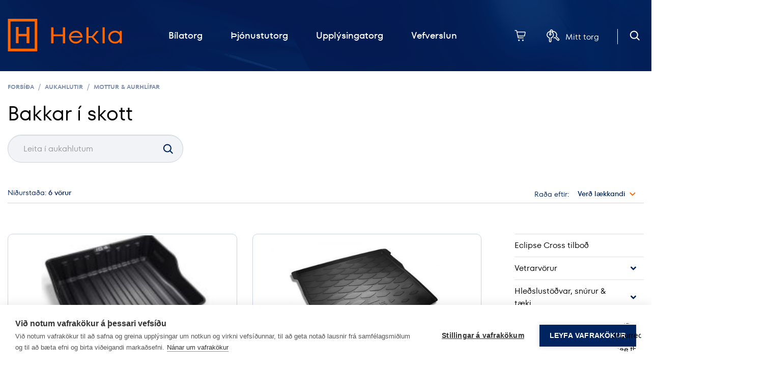

--- FILE ---
content_type: text/html; charset=UTF-8
request_url: https://www.hekla.is/is/moya/store/index/bakkar-i-skott
body_size: 8485
content:
<!DOCTYPE html>
<!--
		Stefna ehf. - Moya Vefumsjónarkerfi
		- - - - - - - - - - - - - - - - - -
		http://www.moya.is
		Moya - útgáfa 1.16.2		- - - - - - - - - - - - - - - - - -
-->
<html xmlns="http://www.w3.org/1999/xhtml" lang="is">
<head>
	<meta http-equiv="X-UA-Compatible" content="IE=edge">
	<meta name="viewport" content="width=device-width, initial-scale=1.0">
	<meta charset="UTF-8">
	<meta name="author" content="Hekla" >
	<meta name="generator" content="Moya 1.16.2" >
	<meta property="og:title" content="Bakkar &iacute; skott">
	<meta property="og:image" content="https://www.hekla.is/static/store/images/lg/category_0.png?v=1768468451">
	<meta property="og:url" content="https://www.hekla.is/is/moya/store/index/bakkar-i-skott">
	<meta property="og:site_name" content="Hekla">
	<meta property="og:locale" content="is_IS">
	<meta property="og:type" content="article">

	<title>Bakkar í skott | Hekla</title>
	<!-- Google Tag Manager -->
	<script>(function(w,d,s,l,i){w[l]=w[l]||[];w[l].push({'gtm.start':
	new Date().getTime(),event:'gtm.js'});var f=d.getElementsByTagName(s)[0],
	j=d.createElement(s),dl=l!='dataLayer'?'&l='+l:'';j.async=true;j.src=
	'https://www.googletagmanager.com/gtm.js?id='+i+dl;f.parentNode.insertBefore(j,f);
	})(window,document,'script','dataLayer','GTM-T94CGFT');</script>
	<!-- End Google Tag Manager -->
	<link rel="preconnect" href="https://fonts.googleapis.com">
	<link rel="preconnect" href="https://fonts.gstatic.com" crossorigin>
	<link href="https://fonts.googleapis.com/css2?family=Open+Sans:ital,wght@0,400;0,700;1,400;1,700&display=swap" rel="stylesheet">
	<link href="/static/themes/main/theme.css?v=4f77d5ab4d" rel="stylesheet" media="all" type="text/css" />
	<link rel="apple-touch-icon" sizes="180x180" href="/static/themes/main/favicon/apple-touch-icon.png?v=dbd5502be0">
	<link rel="icon" type="image/png" sizes="32x32" href="/static/themes/main/favicon/favicon-32x32.png?v=8c43e536a5">
	<link rel="icon" type="image/png" sizes="16x16" href="/static/themes/main/favicon/favicon-16x16.png?v=a7c2af8927">
	<link rel="manifest" href="/static/themes/main/favicon/site.webmanifest">
	<link rel="mask-icon" href="/static/themes/main/favicon/safari-pinned-tab.svg?v=e2ee48057f" color="#ff6600">
	<link rel="shortcut icon" href="/static/themes/main/favicon/favicon.ico?v=f55cd79f4c">
	<meta name="msapplication-TileColor" content="#da532c">
	<meta name="msapplication-config" content="/static/themes/main/favicon/browserconfig.xml">
	<meta name="theme-color" content="#ffffff">
	<link href="/is/feed" rel="alternate" type="application/rss+xml" title="RSS - Fréttir" >
	<link href="/favicon.ico" rel="icon" type="image/x-icon" >
	<link href="/favicon.ico" rel="shortcut icon" type="image/x-icon" >
	
</head>
<body class="hideright store categoryView accordion-local has-mega-menu" data-accordion="local" data-static-version="1768468451">
	<!-- Google Tag Manager (noscript) -->
	<noscript><iframe src="https://www.googletagmanager.com/ns.html?id=GTM-T94CGFT"
	height="0" width="0" style="display:none;visibility:hidden"></iframe></noscript>
	<!-- End Google Tag Manager (noscript) -->	
	<div id="page">
		<div class="decoration"></div>
		<header>
			<a href="#contentContainer" id="skipToMain" class="sr-only sr-only-focusable">
				Fara í efni			</a>

						<div class="contentWrap">
				<div class="logo">
					<a href="/is">
						<img src="/static/themes/main/images/logo.svg?v=b63985a2a8" alt="Hekla">
						<span>
							<img src="/static/themes/main/images/logo-txt.svg?v=8027bf4136" alt="Hekla">
						</span>
					</a>
				</div>

				<nav id="mainmenu"
					 data-moya-component="ext.mobilemenu"
					 data-clone="true"
					 data-mMenu="true"
					 aria-label="Valmynd">
					<ul class="menu mmLevel1 " id="mmm-5"><li class="ele-bilar si level1 children first goto ord-1"><a href="/is/bilar"><span>B&iacute;latorg</span></a><ul class="menu mmLevel2 " id="mmm-12"><li class="ele-nyir-bilar-syningasalur si level2 first ord-1"><a href="/is/bilar/nyir-bilar-syningasalur"><span>N&yacute;ir b&iacute;lar - s&yacute;ningarsalur</span></a></li><li class="ele-notadir-bilar si level2 ord-2"><a href="/is/bilar/notadir-bilar"><span>Nota&eth;ir b&iacute;lar</span></a></li><li class="ele-verdlistar-baeklingar si level2 ord-3"><a href="/is/bilar/verdlistar-baeklingar"><span>Ver&eth;listar &amp; b&aelig;klingar</span></a></li><li class="ele-aukahlutir-1 si level2 ord-4"><a href="/is/bilar/aukahlutir?sort=price-desc"><span>Aukahlutir</span></a></li><li class="ele-gott-ad-vita si level2 children goto ord-5"><a href="/is/bilar/gott-ad-vita"><span>Gott a&eth; vita</span></a><ul class="menu mmLevel3 " id="mmm-25"><li class="ele-af-hverju-rafmagnsbill si level3 first ord-1"><a href="/is/upplysingatorg/frodleikur/kennsla/af-hverju-rafmagnsbill"><span>Af hverju rafmagnsb&iacute;ll?</span></a></li><li class="ele-fyrirtaekjalausnir si level3 ord-2"><a href="/is/bilar/gott-ad-vita/fyrirtaekjalausnir"><span>Fyrirt&aelig;kjalausnir</span></a></li><li class="ele-soluadilar si level3 ord-3"><a href="/is/bilar/gott-ad-vita/soluadilar"><span>S&ouml;lua&eth;ilar</span></a></li><li class="ele-skilmalar si level3 ord-4"><a href="/is/thjonustutorg/gott-ad-vita/abyrgd"><span>Skilm&aacute;lar</span></a></li><li class="ele-fjarmognun si level3 last ord-5"><a href="/is/bilar/gott-ad-vita/fjarmognun"><span>Fj&aacute;rm&ouml;gnun</span></a></li></ul></li><li class="ele-vorumerkin si level2 children goto ord-6"><a href="/is/bilar/vorumerkin"><span>V&ouml;rumerkin</span></a><ul class="menu mmLevel3 " id="mmm-143"><li class="ele-audi si level3 first ord-1"><a href="https://www.audi.is" target="_blank"><span>Audi</span></a></li><li class="ele-volkswagen si level3 ord-2"><a href="https://www.volkswagen.is" target="_blank"><span>Volkswagen</span></a></li><li class="ele-skoda si level3 ord-3"><a href="https://www.skoda.is" target="_blank"><span>Skoda</span></a></li><li class="ele-mitsubishi si level3 ord-4"><a href="https://www.mitsubishi.is" target="_blank"><span>Mitsubishi</span></a></li><li class="ele-gwmora si level3 last ord-5"><a href="https://www.gwmora.is/" target="_blank"><span>GWM ORA</span></a></li></ul></li><li class="ele-reynsluakstur si level2 last ord-7"><a href="/is/bilar/reynsluakstur"><span>Reynsluakstur</span></a></li></ul></li><li class="ele-thjonustutorg si level1 children ord-2"><a href="/is/thjonustutorg"><span>&THORN;j&oacute;nustutorg</span></a><ul class="menu mmLevel2 " id="mmm-13"><li class="ele-timabokanir si level2 first ord-1"><a href="/is/thjonustutorg/timabokanir"><span>T&iacute;mab&oacute;kanir</span></a></li><li class="ele-thegar-ther-hentar si level2 ord-2"><a href="/is/thjonustutorg/thegar-ther-hentar"><span>Opi&eth; &thorn;egar &thorn;&eacute;r hentar</span></a></li><li class="ele-heklurutan si level2 ord-3"><a href="/is/thjonustutorg/heklurutan"><span>Heklur&uacute;tan</span></a></li><li class="ele-neydarthjonusta si level2 ord-4"><a href="/is/thjonustutorg/neydarthjonusta"><span>Ney&eth;ar&thorn;j&oacute;nusta</span></a></li><li class="ele-thjonustan si level2 children goto ord-5"><a href="/is/thjonustutorg/thjonustan"><span>&THORN;j&oacute;nustan</span></a><ul class="menu mmLevel3 " id="mmm-73"><li class="ele-verkstaedi si level3 first ord-1"><a href="/is/thjonustutorg/thjonustan/verkstaedi"><span>Verkst&aelig;&eth;is&thorn;j&oacute;nusta</span></a></li><li class="ele-smurthjonusta si level3 ord-2"><a href="/is/thjonustutorg/thjonustan/smurthjonusta"><span>Smur&thorn;j&oacute;nusta</span></a></li><li class="ele-bilaleiga si level3 ord-3"><a href="/is/thjonustutorg/thjonustan/bilaleiga"><span>B&iacute;laleiga</span></a></li><li class="ele-varahlutir si level3 last ord-4"><a href="/is/thjonustutorg/thjonustan/varahlutir"><span>Varahlutir</span></a></li></ul></li><li class="ele-gott-ad-vita si level2 children goto ord-6"><a href="/is/thjonustutorg/gott-ad-vita"><span>Gott a&eth; vita</span></a><ul class="menu mmLevel3 " id="mmm-40"><li class="ele-thjonustuadilar si level3 first ord-1"><a href="/is/thjonustutorg/gott-ad-vita/thjonustuadilar"><span>&THORN;j&oacute;nustua&eth;ilar</span></a></li><li class="ele-god-rad si level3 ord-2"><a href="/is/thjonustutorg/gott-ad-vita/god-rad"><span>G&oacute;&eth; r&aacute;&eth;</span></a></li><li class="ele-abyrgd si level3 ord-3"><a href="/is/thjonustutorg/gott-ad-vita/abyrgd"><span>&Aacute;byrg&eth;arskilm&aacute;lar</span></a></li><li class="ele-vidhaldsthorf-a-bil si level3 ord-4"><a href="/is/thjonustutorg/gott-ad-vita/vidhaldsthorf-a-bil"><span>Vi&eth;halds&thorn;&ouml;rf</span></a></li><li class="ele-hulduheimsokn si level3 last ord-5"><a href="/is/thjonustutorg/gott-ad-vita/hulduheimsokn"><span>Hulduheims&oacute;kn - viltu taka &thorn;&aacute;tt?</span></a></li></ul></li><li class="ele-fyrirspurnir-abendingar si level2 ord-7"><a href="/is/upplysingatorg/fyrirspurnir-og-abendingar"><span>Fyrirspurnir &amp; &aacute;bendingar</span></a></li><li class="ele-innkallanir si level2 last ord-8"><a href="/is/thjonustutorg/innkallanir"><span>Innkallanir</span></a></li></ul></li><li class="ele-upplysingatorg si level1 children goto ord-3"><a href="/is/upplysingatorg"><span>Uppl&yacute;singatorg</span></a><ul class="menu mmLevel2 " id="mmm-15"><li class="ele-simanumer-opnunartimar si level2 first ord-1"><a href="/is/upplysingatorg/simanumer-opnunartimar"><span>S&iacute;man&uacute;mer og opnunart&iacute;mar</span></a></li><li class="ele-fyrirspurnir-og-abendingar si level2 ord-2"><a href="/is/upplysingatorg/fyrirspurnir-og-abendingar"><span>Fyrirspurnir og &aacute;bendingar</span></a></li><li class="ele-frodleikur goto si level2 children ord-3"><a href="/is/upplysingatorg/frodleikur"><span>Fr&aelig;&eth;slutorg</span></a><ul class="menu mmLevel3 " id="mmm-58"><li class="ele-rafmagn si level3 first ord-1"><a href="/is/upplysingatorg/frodleikur#rafmagn"><span>Rafmagn</span></a></li><li class="ele-taekniupplysingar si level3 ord-2"><a href="/is/upplysingatorg/frodleikur/taekniupplysingar"><span>T&aelig;kniuppl&yacute;singar</span></a></li><li class="ele-kennsla si level3 ord-3"><a href="/is/upplysingatorg/frodleikur/kennsla"><span>Kennsla</span></a></li><li class="ele-frettir si level3 ord-4"><a href="/is/upplysingatorg/frodleikur/frettir"><span>Fr&eacute;ttir</span></a></li><li class="ele-allar-greinar si level3 last ord-5"><a href="/is/upplysingatorg/frodleikur"><span>Allar greinar</span></a></li></ul></li><li class="ele-hekla si level2 children last goto ord-4"><a href="/is/upplysingatorg/hekla"><span>Hekla</span></a><ul class="menu mmLevel3 " id="mmm-62"><li class="ele-fyrirtaekid si level3 first ord-1"><a href="/is/upplysingatorg/hekla/fyrirtaekid"><span>Fyrirt&aelig;ki&eth;</span></a></li><li class="ele-folkid si level3 ord-2"><a href="/is/upplysingatorg/hekla/folkid"><span>F&oacute;lki&eth;</span></a></li><li class="ele-laus-storf si level3 ord-3"><a href="https://alfred.is/vinnustadir/hekla" target="_blank"><span>Laus st&ouml;rf</span></a></li><li class="ele-stefnur si level3 ord-4"><a href="/is/upplysingatorg/hekla/stefnur"><span>Stefnur</span></a></li><li class="ele-adgengi-um-heklu si level3 last ord-5"><a href="/is/upplysingatorg/hekla/adgengi-um-heklu"><span>A&eth;gengi um Heklu</span></a></li></ul></li></ul></li><li class="ele-vefverslun si level1 children last ord-4"><a href="#"><span>Vefverslun</span></a><ul class="menu mmLevel2 " id="mmm-14"><li class="ele-nyir-bilar si level2 first ord-1"><a href="/is/bilar/nyir-bilar-syningasalur"><span>N&yacute;ir b&iacute;lar</span></a></li><li class="ele-notadir-bilar si level2 ord-2"><a href="/is/bilar/notadir-bilar"><span>Nota&eth;ir b&iacute;lar</span></a></li><li class="ele-aukahlutir-1 si level2 last ord-3"><a href="/is/bilar/aukahlutir?sort=price-desc"><span>Aukahlutir</span></a></li></ul></li></ul>				</nav>
				<div id="qn">
					<div id="storeBagToggler">
						    <button class="storeShoppingBagToggler"
            data-moya-component="store.shopping-bag"
            data-dialog="#storeShoppingBag"
            data-dialog-close="#storeShoppingBag .close"
            data-toggler=".storeShoppingBagToggler"
            data-item-selector=".storeShoppingBagItem">
                    <span class="icon" aria-hidden="true">
				<img src="/static/local/store/icons/v3/cart-toggle.svg" />

			</span>
                <span class="label">Opna körfu</span>
        <span class="count">
            <span class="value empty">
                0
            </span>
        </span>
    </button>
					</div>
					<div class="portal__header">
			<a class="login" href="/is/mitt-torg">
			<span>Mitt torg</span>
		</a>
	</div>
					<button id="searchToggle" aria-label="Opna leit"
							aria-haspopup="true" aria-controls="searchForm">
					</button>
					<button id="mainmenuToggle"
							aria-label="Opna/loka valmynd"
							aria-haspopup="true"
							aria-controls="mainmenu">
						<span class="first"></span>
						<span class="middle"></span>
						<span class="last"></span>
					</button>
				</div>
				<div id="storeShoppingBag" class="box"><div class="boxText">        		<div class="header">
					<h2>Karfan þín</h2>
							<button class="close">
									<span class="label">Loka körfu</span>
													<span class="icon" aria-hidden="true">
						<img src="/static/local/store/icons/v3/cart-close.svg" />

					</span>
							</button>
			</div>

    <div class="content">
                    <div class="emptyNotice">
	<p>Karfan er tóm.</p>
</div>

            </div>

</div>
</div>
							</div>
			<div id="searchBox" role="search" class="toggle" data-moya-component="core.form.label-focus">
				<form id="searchForm" name="searchForm" method="get" action="/is/leit-i-vefverslun">
<div id="elm_q" class="elm_text elm"><label for="q" class="optional">Leita á hekla.is</label>

<span class="lmnt"><input type="text" name="q" id="q" value="" class="text searchQ"></span></div>
<div id="elm_submit" class="elm_submit elm">
<input type="submit" id="searchSubmit" value="Leita"></div></form>			</div>
			
		</header>

				<nav id="breadcrumbsWrap" aria-label="Brauðmolar">
			<div class="contentWrap">
				
<div id="breadcrumbs" class="box">
	
        <div class="boxText">
		<a href="/is" class="first">Forsíða</a><span class="sep"> / </span><a href="/is/moya/store/index/aukahlutir">Aukahlutir</a><span class="sep"> / </span><a href="/is/vefverslun/vinsaelast/mottur-aurhlifar">Mottur & aurhlífar</a><span class="sep"> / </span><a href="/is/moya/store/index/bakkar-i-skott" class="last">Bakkar í skott</a>
	</div>
</div>			</div>
		</nav>
				<div id="contentContainer" tabindex="-1">
			<div class="contentWrap">
				
				<div class="row">
					<main id="main">
																				<div class="boxTitle"><h1>Bakkar í skott</h1></div>																			<div id="storeCategory" class="box"><div class="boxText">
	

	<div class="storeCategoryView">
												<div class="storeCategoryTop " data-total-count="6">
					<div class="upper">
				<div class="wrapper">
												 <form id="storeSearchForm" class=""
		 name="searchForm" method="get" action="/is/leit-i-vefverslun/aukahlutir">
		 <div class="elm_text elm">
			 <label for="fq" class="noscreen optional">Leita má í vörunafni, vörulýsingu, vörunúmeri eða framleiðanda.</label>
			 <span class="lmnt"><input type="text" name="q" id="fq" value=""
					 placeholder="Leita í aukahlutum"
					 class="text searchQq"></span>
		 </div>
	 </form>
 
																												
											
				</div>
				<div class="storeFilterMarks"></div>
			</div>
				<div class="lower  ">
							<div class="productCount">
					Niðurstaða: 
					<span>6 vörur</span>
				</div>
																										<div class="sorter" id="storeSorter" data-moya-component="store.sorter">
	<form action="?" method="get" class="storeSorterForm" data-moya-component="store.sorter-form">
							
				
					<label for="store-sort">
				<span>Raða eftir:</span>
			</label>
		
		            <span class="sort-wrap">
                <select name="sort" id="store-sort">
                                                                    <option value="default-asc" >--</option>
                                                                    <option value="price-desc" selected=&quot;selected&quot;>Verð lækkandi</option>
                                                                    <option value="price-asc" >Verð hækkandi</option>
                                                                    <option value="name-desc" >Z-A</option>
                                                                    <option value="name-asc" >A-Z</option>
                                    </select>
            </span>
		
					<div class="storeSorterFooter">
				<input type="submit" value="Raða"/>
			</div>
			</form>
</div>

											
					</div>
	</div>

					<div class="storeCategory">
									<div class="storeCategory__info">
																					
																															</div>
																		<div class="filterProductWrap ">
			<div class="storeProducts">
														<div class="storeCardList storeCardList--products list" data-total="6"
				 data-count="20">
				                    				<div class="storeCard storeCard--product fade-in bakkar-i-skott">
													<div class="card-wrap">
		<div class="imageWrap">
										<div class="image">
					<picture><source type="image/png" sizes="480px" srcset="/static/store/images/xs/product_4173.png 480w, /static/store/images/original/product_4173.png"></source>
<img alt="" src="/static/store/images/original/product_4173.png" loading="lazy" />
</picture>

				</div>
					
		</div>

		<div class="content">
							<h2 class="title">
					<a href="/is/moya/store/index/bakkar-i-skott/bakki-i-skott-id4">
						<span>Bakki í skott ID.4</span>
					</a>
				</h2>
																									<div class="storePrice"><div class="labels"><span class="priceLabel">Verð:</span><span class="taxLabel">með VSK</span></div><div class="value"><div class="priceDiff"><span class="price"><span class="n">36.990</span><span class="c s"> kr.</span></span></div></div></div>
															<div class="box"></div>
		</div>
	</div>
</div>
				                    				<div class="storeCard storeCard--product fade-in bakkar-i-skott">
													<div class="card-wrap">
		<div class="imageWrap">
										<div class="image">
					<picture><source type="image/jpg" sizes="480px" srcset="/static/store/images/xs/product_3101.jpg 480w, /static/store/images/original/product_3101.jpg"></source>
<img alt="" src="/static/store/images/original/product_3101.jpg" loading="lazy" />
</picture>

				</div>
					
		</div>

		<div class="content">
							<h2 class="title">
					<a href="/is/moya/store/index/bakkar-i-skott/motta-i-skott-id5-plast-couphatt-skott">
						<span>Motta í skott ID5 (plast) Coup/hátt skott</span>
					</a>
				</h2>
																									<div class="storePrice"><div class="labels"><span class="priceLabel">Verð:</span><span class="taxLabel">með VSK</span></div><div class="value"><div class="priceDiff"><span class="price"><span class="n">18.689</span><span class="c s"> kr.</span></span></div></div></div>
															<div class="box"></div>
		</div>
	</div>
</div>
				                    				<div class="storeCard storeCard--product fade-in bakkar-i-skott">
													<div class="card-wrap">
		<div class="imageWrap">
										<div class="image">
					<picture><source type="image/png" sizes="480px" srcset="/static/store/images/xs/product_920146.png 480w, /static/store/images/original/product_920146.png"></source>
<img alt="" src="/static/store/images/original/product_920146.png" loading="lazy" />
</picture>

				</div>
					
		</div>

		<div class="content">
							<h2 class="title">
					<a href="/is/moya/store/index/bakkar-i-skott/bakki-i-skott-outlander-25">
						<span>Bakki í skott Outlander 25&gt;</span>
					</a>
				</h2>
																									<div class="storePrice"><div class="labels"><span class="priceLabel">Verð:</span><span class="taxLabel">með VSK</span></div><div class="value"><div class="priceDiff"><span class="price"><span class="n">17.311</span><span class="c s"> kr.</span></span></div></div></div>
															<div class="box"></div>
		</div>
	</div>
</div>
				                    				<div class="storeCard storeCard--product fade-in bakkar-i-skott">
													<div class="card-wrap">
		<div class="imageWrap">
										<div class="image">
					<picture><source type="image/jpg" sizes="480px" srcset="/static/store/images/xs/product_2629.jpg 480w, /static/store/images/original/product_2629.jpg"></source>
<img alt="" src="/static/store/images/original/product_2629.jpg" loading="lazy" />
</picture>

				</div>
					
		</div>

		<div class="content">
							<h2 class="title">
					<a href="/is/moya/store/index/bakkar-i-skott/bakki-i-skott-asx">
						<span>Bakki í skott ASX</span>
					</a>
				</h2>
																									<div class="storePrice"><div class="labels"><span class="priceLabel">Verð:</span><span class="taxLabel">með VSK</span></div><div class="value"><div class="priceDiff"><span class="price"><span class="n">14.990</span><span class="c s"> kr.</span></span></div></div></div>
															<div class="box"></div>
		</div>
	</div>
</div>
				                    				<div class="storeCard storeCard--product fade-in tilbodsvorur">
											<div class="storeProductBubbles v1">
											<div class="bubble offer ">
										<span class="label">Tilboð</span>
				</div>
					</div>
					<div class="card-wrap">
		<div class="imageWrap">
										<div class="image">
					<picture><source type="image/png" sizes="480px" srcset="/static/store/images/xs/product_1219.png 480w, /static/store/images/original/product_1219.png"></source>
<img alt="" src="/static/store/images/original/product_1219.png" loading="lazy" />
</picture>

				</div>
					
		</div>

		<div class="content">
							<h2 class="title">
					<a href="/is/moya/store/index/bakkar-i-skott/bakki-i-skott-skoda-kamiq-l">
						<span>Bakki í skott Skoda Kamiq</span>
					</a>
				</h2>
																									<div class="priceBefore">
						<span>Verð áður:</span>
						<span class="price"><span class="n">22.700</span><span class="c s"> kr.</span></span>
					</div>
											<div class="priceValue">
							<span>Tilboðsverð:</span>
							<div class="priceDiff"><span class="price"><span class="n">5.990</span><span class="c s"> kr.</span></span></div>
						</div>
															<div class="box"></div>
		</div>
	</div>
</div>
				                    				<div class="storeCard storeCard--product fade-in tilbodsvorur">
											<div class="storeProductBubbles v1">
											<div class="bubble offer ">
										<span class="label">Tilboð</span>
				</div>
					</div>
					<div class="card-wrap">
		<div class="imageWrap">
										<div class="image">
					<picture><source type="image/png" sizes="480px" srcset="/static/store/images/xs/product_1783.png 480w, /static/store/images/original/product_1783.png"></source>
<img alt="" src="/static/store/images/original/product_1783.png" loading="lazy" />
</picture>

				</div>
					
		</div>

		<div class="content">
							<h2 class="title">
					<a href="/is/moya/store/index/bakkar-i-skott/bakki-i-skott-plast-fabia-hatchback-15">
						<span>Bakki í skott plast Fabia Hatchback 15-</span>
					</a>
				</h2>
																									<div class="priceBefore">
						<span>Verð áður:</span>
						<span class="price"><span class="n">10.990</span><span class="c s"> kr.</span></span>
					</div>
											<div class="priceValue">
							<span>Tilboðsverð:</span>
							<div class="priceDiff"><span class="price"><span class="n">5.990</span><span class="c s"> kr.</span></span></div>
						</div>
															<div class="box"></div>
		</div>
	</div>
</div>
							</div>
            			    
            			</div>
													<div class="store-category-menu" data-moya-component="store.category.menu">
		<ul class="menu category-menu level1">
												<li class="category">
	<a class="cat-link" href="/is/bilar/nyir-bilar-syningasalur">
		<span class="label">Nýir bílar</span>
	</a>
		</li>
																<li class="category">
	<a class="cat-link" href="/is/vefverslun/aukahlutir/januarutsala2025">
		<span class="label">Janúarútsala 2025</span>
	</a>
		</li>
																<li class="category">
	<a class="cat-link" href="/is/moya/store/index/vasaljos-2">
		<span class="label">Vasaljós</span>
	</a>
		</li>
																<li class="category">
	<a class="cat-link" href="/is/moya/store/index/hljod">
		<span class="label">Hljóð</span>
	</a>
		</li>
																<li class="category">
	<a class="cat-link" href="/is/bilar/aukahlutir/barnid">
		<span class="label">Barnið</span>
	</a>
		</li>
																<li class="category">
	<a class="cat-link" href="/is/moya/store/index/ferdavorur-1">
		<span class="label">Ferðavörur</span>
	</a>
		</li>
																<li class="category">
	<a class="cat-link" href="/is/moya/store/index/hjolafestingar">
		<span class="label">Hjólafestingar</span>
	</a>
		</li>
																<li class="category selected has-children">
	<a class="cat-link" href="/is/moya/store/index/aukahlutir">
		<span class="label">Aukahlutir</span>
	</a>
				<ul class="menu category-menu level2" data-moya-component=&quot;&quot;>
							<li class="category">
	<a class="cat-link" href="/is/moya/store/index/eclipse-cross-tilbod">
		<span class="label">Eclipse Cross tilboð</span>
	</a>
		</li>
							<li class="category has-children togglable">
	<a class="cat-link" href="/is/moya/store/index/vetrarvorur">
		<span class="label">Vetrarvörur</span>
	</a>
			<button class="cat-toggler"></button>
				<ul class="menu category-menu level3" data-moya-component=&quot;core.max-height&quot;>
							<li class="category">
	<a class="cat-link" href="/is/moya/store/index/ruduskafa">
		<span class="label">Rúðuskafa</span>
	</a>
		</li>
							<li class="category">
	<a class="cat-link" href="/is/moya/store/index/skoflur">
		<span class="label">Skóflur</span>
	</a>
		</li>
							<li class="category">
	<a class="cat-link" href="/is/moya/store/index/frostlogur">
		<span class="label">Frostlögur</span>
	</a>
		</li>
							<li class="category">
	<a class="cat-link" href="/is/moya/store/index/vw-vetrarulpur">
		<span class="label">VW vetrarúlpur</span>
	</a>
		</li>
							<li class="category">
	<a class="cat-link" href="/is/moya/store/index/skidavorur">
		<span class="label">Skíðavörur</span>
	</a>
		</li>
					</ul>
	</li>
							<li class="category has-children togglable">
	<a class="cat-link" href="/is/moya/store/index/rafbilahledsla">
		<span class="label">Hleðslustöðvar, snúrur &amp; tæki</span>
	</a>
			<button class="cat-toggler"></button>
				<ul class="menu category-menu level3" data-moya-component=&quot;core.max-height&quot;>
							<li class="category">
	<a class="cat-link" href="/is/vefverslun/aukahlutir/hledslustodvar">
		<span class="label">Hleðslustöðvar</span>
	</a>
		</li>
							<li class="category">
	<a class="cat-link" href="/is/moya/store/index/hledslusnurur-taeki">
		<span class="label">Hleðslusnúrur &amp; -tæki</span>
	</a>
		</li>
							<li class="category hidden">
	<a class="cat-link" href="/is/moya/store/index/hlifar-festingar">
		<span class="label">Hlífar &amp; festingar</span>
	</a>
		</li>
							<li class="category">
	<a class="cat-link" href="/is/moya/store/index/framlengingarsnurur">
		<span class="label">Framlengingarsnúrur</span>
	</a>
		</li>
							<li class="category hidden">
	<a class="cat-link" href="/is/moya/store/index/snurur-taeki">
		<span class="label">snúrur &amp; tæki</span>
	</a>
		</li>
							<li class="category">
	<a class="cat-link" href="/is/moya/store/index/hledslukapplar">
		<span class="label">Hleðslukapplar</span>
	</a>
		</li>
							<li class="category hidden">
	<a class="cat-link" href="/is/moya/store/index/maelabordsmyndavelar">
		<span class="label">Mælaborðsmyndavélar</span>
	</a>
		</li>
							<li class="category hidden">
	<a class="cat-link" href="/is/moya/store/index/hljod-3">
		<span class="label">Hljóð; heyrnatól og hátalarar</span>
	</a>
		</li>
							<li class="category hidden">
	<a class="cat-link" href="/is/moya/store/index/vasaljos-1">
		<span class="label">Ljós: Vasaljós og höfuðljós </span>
	</a>
		</li>
							<li class="category">
	<a class="cat-link" href="/is/moya/store/index/hledsla-f-snjalltaeki">
		<span class="label">Hleðsla f. snjalltæki</span>
	</a>
		</li>
							<li class="category hidden">
	<a class="cat-link" href="/is/moya/store/index/annad-1">
		<span class="label">Annað rafmagnstengt</span>
	</a>
		</li>
					</ul>
	</li>
							<li class="category has-children togglable">
	<a class="cat-link" href="/is/bilar/aukahlutir/gjafavorur">
		<span class="label">Lífstíls- &amp; gjafavörur</span>
	</a>
			<button class="cat-toggler"></button>
				<ul class="menu category-menu level3" data-moya-component=&quot;core.max-height&quot;>
							<li class="category">
	<a class="cat-link" href="/is/moya/store/index/vw-collection">
		<span class="label">VW Collection</span>
	</a>
		</li>
							<li class="category hidden">
	<a class="cat-link" href="/is/moya/store/index/hitabrusar">
		<span class="label">Hitakönnur og brúsar</span>
	</a>
		</li>
							<li class="category hidden">
	<a class="cat-link" href="/is/moya/store/index/bord-eldhusbunadur">
		<span class="label">Borð- &amp; eldhúsbúnaður</span>
	</a>
		</li>
							<li class="category hidden">
	<a class="cat-link" href="/is/moya/store/index/skrifstofuvorur-og-ritfong">
		<span class="label">Skrifstofuvörur og ritföng</span>
	</a>
		</li>
							<li class="category">
	<a class="cat-link" href="/is/moya/store/index/utivistarvorur">
		<span class="label">Útivistarvörur</span>
	</a>
		</li>
							<li class="category hidden">
	<a class="cat-link" href="/is/moya/store/index/veski-pokar">
		<span class="label">veski &amp; pokar</span>
	</a>
		</li>
							<li class="category hidden">
	<a class="cat-link" href="/is/moya/store/index/konnur-brusar-1">
		<span class="label">könnur &amp; brúsar</span>
	</a>
		</li>
							<li class="category">
	<a class="cat-link" href="/is/moya/store/index/lyklakippur">
		<span class="label">Lyklakippur</span>
	</a>
		</li>
							<li class="category hidden">
	<a class="cat-link" href="/is/moya/store/index/floskur">
		<span class="label">Flöskur</span>
	</a>
		</li>
							<li class="category">
	<a class="cat-link" href="/is/moya/store/index/modelbilar">
		<span class="label">Módelbílar</span>
	</a>
		</li>
							<li class="category">
	<a class="cat-link" href="/is/moya/store/index/fatnadur">
		<span class="label">Fatnaður</span>
	</a>
		</li>
							<li class="category">
	<a class="cat-link" href="/is/moya/store/index/solgleraugu">
		<span class="label">Sólgleraugu</span>
	</a>
		</li>
							<li class="category">
	<a class="cat-link" href="/is/moya/store/index/toskur">
		<span class="label">Töskur og pokar</span>
	</a>
		</li>
							<li class="category">
	<a class="cat-link" href="/is/moya/store/index/derhufur">
		<span class="label">Derhúfur</span>
	</a>
		</li>
							<li class="category">
	<a class="cat-link" href="/is/moya/store/index/buff">
		<span class="label">Buff</span>
	</a>
		</li>
							<li class="category">
	<a class="cat-link" href="/is/moya/store/index/ur-klukkur">
		<span class="label">Úr &amp; klukkur</span>
	</a>
		</li>
							<li class="category">
	<a class="cat-link" href="/is/moya/store/index/bollar-brusar">
		<span class="label">Bollar &amp; brúsar</span>
	</a>
		</li>
							<li class="category hidden">
	<a class="cat-link" href="/is/moya/store/index/toskur-1">
		<span class="label">Töskur</span>
	</a>
		</li>
							<li class="category hidden">
	<a class="cat-link" href="/is/moya/store/index/regnhlifar">
		<span class="label">Regnhlífar</span>
	</a>
		</li>
							<li class="category">
	<a class="cat-link" href="/is/moya/store/index/annad">
		<span class="label">Annað</span>
	</a>
		</li>
					</ul>
	</li>
							<li class="category has-children togglable">
	<a class="cat-link" href="/is/moya/store/index/utlit">
		<span class="label">Útlit, kantar &amp; skraut</span>
	</a>
			<button class="cat-toggler"></button>
				<ul class="menu category-menu level3" data-moya-component=&quot;core.max-height&quot;>
							<li class="category">
	<a class="cat-link" href="/is/moya/store/index/stafir-a-hudd">
		<span class="label">Stafir á húdd</span>
	</a>
		</li>
							<li class="category">
	<a class="cat-link" href="/is/moya/store/index/krom">
		<span class="label">Króm</span>
	</a>
		</li>
							<li class="category">
	<a class="cat-link" href="/is/moya/store/index/gluggahlifar">
		<span class="label">Gluggahlífar</span>
	</a>
		</li>
							<li class="category hidden">
	<a class="cat-link" href="/is/moya/store/index/stigbretti">
		<span class="label">Stigbretti</span>
	</a>
		</li>
							<li class="category hidden">
	<a class="cat-link" href="/is/moya/store/index/brettakantar">
		<span class="label">Brettakantar</span>
	</a>
		</li>
							<li class="category">
	<a class="cat-link" href="/is/moya/store/index/studarahlifar">
		<span class="label">Stuðarahlífar</span>
	</a>
		</li>
							<li class="category hidden">
	<a class="cat-link" href="/is/moya/store/index/stripur">
		<span class="label">Strípur</span>
	</a>
		</li>
							<li class="category">
	<a class="cat-link" href="/is/moya/store/index/lysing">
		<span class="label">Lýsing</span>
	</a>
		</li>
							<li class="category">
	<a class="cat-link" href="/is/moya/store/index/hurdahlifar">
		<span class="label">Hurðahlífar</span>
	</a>
		</li>
							<li class="category">
	<a class="cat-link" href="/is/moya/store/index/utlit-1">
		<span class="label">Útlit</span>
	</a>
		</li>
							<li class="category">
	<a class="cat-link" href="/is/moya/store/index/hlifar-1">
		<span class="label">Hlífar</span>
	</a>
		</li>
							<li class="category">
	<a class="cat-link" href="/is/moya/store/index/numerarammi-1">
		<span class="label">Númerarammi</span>
	</a>
		</li>
							<li class="category">
	<a class="cat-link" href="/is/moya/store/index/huddhlifar">
		<span class="label">Húddhlífar</span>
	</a>
		</li>
							<li class="category hidden">
	<a class="cat-link" href="/is/moya/store/index/utlit-bils">
		<span class="label">Annað f. útlit bíls</span>
	</a>
		</li>
							<li class="category">
	<a class="cat-link" href="/is/moya/store/index/kantar-skraut">
		<span class="label">kantar &amp; skraut</span>
	</a>
		</li>
					</ul>
	</li>
							<li class="category has-children togglable">
	<a class="cat-link" href="/is/vefverslun/aukahlutir/ferdavorur">
		<span class="label">Ferða- &amp; sportvörur</span>
	</a>
			<button class="cat-toggler"></button>
				<ul class="menu category-menu level3" data-moya-component=&quot;core.max-height&quot;>
							<li class="category">
	<a class="cat-link" href="/is/moya/store/index/menabo">
		<span class="label">Menabo vörur</span>
	</a>
		</li>
							<li class="category">
	<a class="cat-link" href="/is/moya/store/index/skidafestingar">
		<span class="label">Skíðafestingar</span>
	</a>
		</li>
							<li class="category">
	<a class="cat-link" href="/is/moya/store/index/thverbogar">
		<span class="label">Þverbogar</span>
	</a>
		</li>
							<li class="category">
	<a class="cat-link" href="/is/moya/store/index/farangursbox">
		<span class="label">Farangursbox</span>
	</a>
		</li>
							<li class="category">
	<a class="cat-link" href="/is/moya/store/index/reidhjolavorur-1">
		<span class="label">Reiðhjólavörur</span>
	</a>
		</li>
							<li class="category">
	<a class="cat-link" href="/is/moya/store/index/reidhjolafestingar">
		<span class="label">Reiðhjólafestingar</span>
	</a>
		</li>
							<li class="category">
	<a class="cat-link" href="/is/moya/store/index/kajakfestingar">
		<span class="label">Kajakfestingar</span>
	</a>
		</li>
							<li class="category">
	<a class="cat-link" href="/is/moya/store/index/fyrir-tengivagninn">
		<span class="label">Fyrir tengivagninn</span>
	</a>
		</li>
							<li class="category">
	<a class="cat-link" href="/is/moya/store/index/farangursvorur">
		<span class="label">Farangursvörur</span>
	</a>
		</li>
							<li class="category">
	<a class="cat-link" href="/is/moya/store/index/farangursnet">
		<span class="label">Farangursnet</span>
	</a>
		</li>
							<li class="category hidden">
	<a class="cat-link" href="/is/moya/store/index/toppgrind">
		<span class="label">Toppgrind</span>
	</a>
		</li>
							<li class="category">
	<a class="cat-link" href="/is/moya/store/index/dyravorur">
		<span class="label">Dýravörur</span>
	</a>
		</li>
							<li class="category">
	<a class="cat-link" href="/is/moya/store/index/drattarbeisli">
		<span class="label">Dráttarbeisli</span>
	</a>
		</li>
							<li class="category">
	<a class="cat-link" href="/is/moya/store/index/festingar-a-saetisbak">
		<span class="label">Festingar á sætisbak</span>
	</a>
		</li>
							<li class="category">
	<a class="cat-link" href="/is/moya/store/index/vara-aukahlutir-i-ferdavorur">
		<span class="label">Vara &amp; aukahlutir í ferðavörur</span>
	</a>
		</li>
					</ul>
	</li>
							<li class="category has-children togglable">
	<a class="cat-link" href="/is/moya/store/index/dekk-felgur">
		<span class="label">Dekk &amp; felgur</span>
	</a>
			<button class="cat-toggler"></button>
				<ul class="menu category-menu level3" data-moya-component=&quot;core.max-height&quot;>
							<li class="category">
	<a class="cat-link" href="/is/moya/store/index/alfelgur">
		<span class="label">Álfelgur</span>
	</a>
		</li>
							<li class="category">
	<a class="cat-link" href="/is/moya/store/index/felgumidjur">
		<span class="label">Felgumiðjur</span>
	</a>
		</li>
							<li class="category">
	<a class="cat-link" href="/is/moya/store/index/stalfelgur">
		<span class="label">Stálfelgur</span>
	</a>
		</li>
							<li class="category">
	<a class="cat-link" href="/is/moya/store/index/koppar">
		<span class="label">Koppar</span>
	</a>
		</li>
							<li class="category">
	<a class="cat-link" href="/is/moya/store/index/koppasett">
		<span class="label">Koppasett</span>
	</a>
		</li>
							<li class="category">
	<a class="cat-link" href="/is/moya/store/index/dekkjapokar">
		<span class="label">Dekkjapokar</span>
	</a>
		</li>
							<li class="category">
	<a class="cat-link" href="/is/moya/store/index/dekkjaskipti">
		<span class="label">Dekkjaskipti</span>
	</a>
		</li>
							<li class="category hidden">
	<a class="cat-link" href="/is/moya/store/index/sumardekk">
		<span class="label">Sumardekk</span>
	</a>
		</li>
							<li class="category hidden">
	<a class="cat-link" href="/is/vefverslun/vinsaelast/vetrardekk">
		<span class="label">Vetrardekk</span>
	</a>
		</li>
							<li class="category hidden">
	<a class="cat-link" href="/is/moya/store/index/uppitokudekk">
		<span class="label">Uppítökudekk</span>
	</a>
		</li>
							<li class="category hidden">
	<a class="cat-link" href="/is/moya/store/index/pakkar">
		<span class="label">Pakkar</span>
	</a>
		</li>
							<li class="category hidden">
	<a class="cat-link" href="/is/moya/store/index/uppitokudekk-og-felgur">
		<span class="label">Uppítökudekk og felgur</span>
	</a>
		</li>
							<li class="category hidden">
	<a class="cat-link" href="/is/moya/store/index/dekkja-og-felgupakkar">
		<span class="label">Dekkja og felgupakkar</span>
	</a>
		</li>
					</ul>
	</li>
							<li class="category has-children togglable">
	<a class="cat-link" href="/is/moya/store/index/barnavorur">
		<span class="label">Barnavörur</span>
	</a>
			<button class="cat-toggler"></button>
				<ul class="menu category-menu level3" data-moya-component=&quot;core.max-height&quot;>
							<li class="category">
	<a class="cat-link" href="/is/moya/store/index/oryggi-barna">
		<span class="label">Öryggi barna</span>
	</a>
		</li>
							<li class="category">
	<a class="cat-link" href="/is/vefverslun/vinsaelast/skoflur">
		<span class="label">Bílstólar &amp; sessur</span>
	</a>
		</li>
							<li class="category hidden">
	<a class="cat-link" href="/is/moya/store/index/sparkbilar">
		<span class="label">Sparkbílar</span>
	</a>
		</li>
							<li class="category">
	<a class="cat-link" href="/is/moya/store/index/afthreying">
		<span class="label">Afþreying f. börn</span>
	</a>
		</li>
							<li class="category">
	<a class="cat-link" href="/is/moya/store/index/fatnadur-f-born">
		<span class="label">Fatnaður f. börn</span>
	</a>
		</li>
					</ul>
	</li>
							<li class="category has-children togglable">
	<a class="cat-link" href="/is/moya/store/index/vinnubillinn">
		<span class="label">Fyrir vinnubílinn</span>
	</a>
			<button class="cat-toggler"></button>
				<ul class="menu category-menu level3" data-moya-component=&quot;core.max-height&quot;>
							<li class="category hidden">
	<a class="cat-link" href="/is/moya/store/index/palllok">
		<span class="label">Palllok</span>
	</a>
		</li>
							<li class="category">
	<a class="cat-link" href="/is/moya/store/index/thverbogar-f-atvinnubila">
		<span class="label">Þverbogar f. atvinnubíla</span>
	</a>
		</li>
							<li class="category hidden">
	<a class="cat-link" href="/is/moya/store/index/pallhus">
		<span class="label">Pallhús</span>
	</a>
		</li>
							<li class="category hidden">
	<a class="cat-link" href="/is/moya/store/index/vinnubillin">
		<span class="label">Vinnubílinn</span>
	</a>
		</li>
					</ul>
	</li>
							<li class="category selected has-children togglable">
	<a class="cat-link" href="/is/vefverslun/vinsaelast/mottur-aurhlifar">
		<span class="label">Mottur &amp; aurhlífar</span>
	</a>
			<button class="cat-toggler"></button>
				<ul class="menu category-menu level3" data-moya-component=&quot;core.max-height&quot;>
							<li class="category">
	<a class="cat-link" href="/is/moya/store/index/gummimottur">
		<span class="label">Gúmmímottur</span>
	</a>
		</li>
							<li class="category">
	<a class="cat-link" href="/is/moya/store/index/aurhlifar">
		<span class="label">Aurhlífar</span>
	</a>
		</li>
							<li class="category">
	<a class="cat-link" href="/is/moya/store/index/taumottur">
		<span class="label">Taumottur</span>
	</a>
		</li>
							<li class="category">
	<a class="cat-link" href="/is/moya/store/index/mottur-i-skott">
		<span class="label">Mottur í skott</span>
	</a>
		</li>
							<li class="category selected current">
	<a class="cat-link" href="/is/moya/store/index/bakkar-i-skott">
		<span class="label">Bakkar í skott</span>
	</a>
		</li>
					</ul>
	</li>
							<li class="category has-children togglable">
	<a class="cat-link" href="/is/bilar/aukahlutir/vidhald-thrif">
		<span class="label">Viðhald &amp; þrif</span>
	</a>
			<button class="cat-toggler"></button>
				<ul class="menu category-menu level3" data-moya-component=&quot;core.max-height&quot;>
							<li class="category has-children">
	<a class="cat-link" href="/is/moya/store/index/thrifvorur">
		<span class="label">Þrifvörur</span>
	</a>
				<ul class="menu category-menu level4" data-moya-component=&quot;&quot;>
							<li class="category">
	<a class="cat-link" href="/is/moya/store/index/ilmur">
		<span class="label">Ilmur</span>
	</a>
		</li>
							<li class="category">
	<a class="cat-link" href="/is/moya/store/index/hreinsiefni">
		<span class="label">Hreinsiefni</span>
	</a>
		</li>
							<li class="category">
	<a class="cat-link" href="/is/moya/store/index/ruduvokvi">
		<span class="label">Rúðuvökvi</span>
	</a>
		</li>
							<li class="category">
	<a class="cat-link" href="/is/moya/store/index/tuskur-thurrkhandklaedi">
		<span class="label">Tuskur &amp; þurrkhandklæði</span>
	</a>
		</li>
							<li class="category hidden">
	<a class="cat-link" href="/is/moya/store/index/thrifvorur-q2m">
		<span class="label">Þrifvörur Q2M</span>
	</a>
		</li>
					</ul>
	</li>
							<li class="category has-children">
	<a class="cat-link" href="/is/moya/store/index/vidhald">
		<span class="label">Viðhald</span>
	</a>
				<ul class="menu category-menu level4" data-moya-component=&quot;&quot;>
							<li class="category">
	<a class="cat-link" href="/is/moya/store/index/perur">
		<span class="label">Perur</span>
	</a>
		</li>
							<li class="category">
	<a class="cat-link" href="/is/moya/store/index/rafhlodur">
		<span class="label">Rafhlöður</span>
	</a>
		</li>
							<li class="category has-children">
	<a class="cat-link" href="/is/moya/store/index/thurrkublod">
		<span class="label">Þurrkublöð</span>
	</a>
				<ul class="menu category-menu level5" data-moya-component=&quot;&quot;>
							<li class="category">
	<a class="cat-link" href="/is/moya/store/index/vw-thurrkublod">
		<span class="label">VW - Þurrkublöð</span>
	</a>
		</li>
							<li class="category">
	<a class="cat-link" href="/is/moya/store/index/mmc-thurrkublod">
		<span class="label">MMC - Þurrkublöð</span>
	</a>
		</li>
							<li class="category">
	<a class="cat-link" href="/is/moya/store/index/audi-thurrkublod">
		<span class="label">Audi - Þurrkublöð</span>
	</a>
		</li>
							<li class="category">
	<a class="cat-link" href="/is/moya/store/index/gwm-thurrkublod">
		<span class="label">GWM - Þurrkublöð</span>
	</a>
		</li>
							<li class="category">
	<a class="cat-link" href="/is/moya/store/index/skoda-thurrkublod">
		<span class="label">Skoda - Þurrkublöð</span>
	</a>
		</li>
					</ul>
	</li>
					</ul>
	</li>
					</ul>
	</li>
							<li class="category">
	<a class="cat-link" href="/is/bilar/aukahlutir/tilbodsvorur">
		<span class="label">Tilboðsvörur</span>
	</a>
		</li>
					</ul>
	</li>
																<li class="category">
	<a class="cat-link" href="/is/moya/store/index/varahlutir">
		<span class="label">Varahlutir</span>
	</a>
		</li>
																<li class="category">
	<a class="cat-link" href="/is/moya/store/index/notadir-bilar">
		<span class="label">Notaðir bílar</span>
	</a>
		</li>
																<li class="category">
	<a class="cat-link" href="/is/moya/store/index/bilar-forsida">
		<span class="label">Bílar forsíða</span>
	</a>
		</li>
																<li class="category">
	<a class="cat-link" href="/is/moya/store/index/forsala">
		<span class="label">Forsala</span>
	</a>
		</li>
									</ul>
	</div>
									</div>
				</div>
			</div>
</div>
</div>
					</main>

									</div>
			</div>

								</div>

	</div>
	<footer>
		<div class="contentWrap">
			<div id="box_footer_1" class="box box_footer box_ord_1 first"><div class="boxText"><div class="moya__footer footer"><div class="footerRow">
    <div class="col">
        <div class="contentWrap">
                            <div class="content">
                    <h2>Hekla hf.</h2>
<ul>
<li><a title="Tímabókanir" href="https://www.hekla.is/is/thjonustutorg/timabokanir" target="_blank" rel="noopener">Bóka tíma í þjónustu</a></li>
<li><a href="https://www.hekla.is/is/mitt-torg" target="_blank" rel="noopener">Skoða stöðu bifreiðar á verkstæði</a></li>
<li><a title="Vara- og aukahlutir" href="mailto:bilavarahlutir@hekla.is" target="_blank" rel="noopener">Panta varahluti</a></li>
<li><a href="/is/upplysingatorg/fyrirspurnir-og-abendingar">Fyrirspurnir &amp; ábendingar</a></li>
</ul>
<p>Þjónustuverkstæði &amp; nýir bílar,<br>Laugavegi 174, 105 Reykjavik.</p>
<p>Notaðir bílar, vara- og aukahluta-<br>verslun, Kletthálsi 13, 110 Reykjavik.</p>
<p>Kt. 600169-5139 - Vsk. nr. 11343</p>
					<p class="socialWrap">
																				<a class="social instagram" href="https://www.instagram.com/hekla_bilaumbod/"  target=&quot;_blank&quot; aria-label="Instagram"></a>
																				<a class="social youtube" href="https://www.youtube.com/user/HeklaBilaumbod"  target=&quot;_blank&quot; aria-label="Youtube"></a>
																				<a class="social facebook" href="https://www.facebook.com/hekla.is"  target=&quot;_blank&quot; aria-label="Facebook"></a>
																				<a class="social iso" href="/is/upplysingatorg/hekla/stefnur"  aria-label="Iso"></a>
											</p>
                </div>
                                        <div class="content2">
                    <h3>Opnunartímar</h3>
<ul>
<li>Nýir bílar</li>
<li>590 5000</li>
<li>Mán-fim 10 - 17</li>
<li>Fös 10 - 16:15</li>
<li>Lau 12 - 16</li>
</ul>
<ul>
<li>Notaðir bílar</li>
<li>590 5040</li>
<li>Mán-fim 10 - 17</li>
<li>Fös 10 - 16:15</li>
<li>Lau 12 - 16</li>
</ul>
<ul>
<li>Verkstæðismóttaka</li>
<li>590 5030</li>
<li>Mán-fim 7:45 - 17</li>
<li>Fös 7:45 - 16:15</li>
</ul>
<ul>
<li>Símaþj. Þjónustutorgs</li>
<li>590 5030</li>
<li>Mán-fim 9 - 17</li>
<li>Fös 9 - 16:15</li>
</ul>
<ul>
<li>Vara- og aukahlutir</li>
<li>590 5020&nbsp;</li>
<li>Mán-fim 9 - 17</li>
<li>Fös 9 - 16:15</li>
</ul>
<ul>
<li>Heklurútan</li>
<li>825 5691</li>
<li>Mán-fim 8 - 17</li>
<li>Fös 8 - 16:15</li>
</ul>
<ul>
<li>Neyðarsími verkstæðis*</li>
<li>825 5640</li>
<li>Mán-fös 17 - 22 og helgar 10 - 20<br><br></li>
</ul>
<p>&nbsp;</p>
<p><sub><em>*Gjald kann að vera tekið fyrir neyðarþjónustu</em></sub></p>
                </div>
                    </div>
    </div>
</div>
</div>
</div>
</div>

		</div>
	</footer>

	<script type="text/javascript" src="/_moya/javascripts/dist/bundle.min.js?v=1768468451"></script>
	<script type="text/javascript" src="/static/local/store/dist/store.front.min.js?v=1764945325"></script>
	<script src="/static/themes/main/js/site.min.js?v=794d1bc7b3"></script>
	
<script type="text/javascript">
<!--//--><![CDATA[//><!--
moya.division = 'is';
moya.lang = 'is';

//--><!]]>
</script>

</body>
</html>


--- FILE ---
content_type: text/html; charset=utf-8
request_url: https://chatbot.menni.ai/chatbot?secretKey=sk_5ed38762be5c7bd3a55c066f1ff4136b6a6a26de84294851c3e9b2f0218fcdf7&menniBokunSecretKey=&position=bottom-right&orgId=org_33k6e7OkCN5mfuVc1C6ytGqvBMb&iframeOrigin=https%253A%252F%252Fwww.hekla.is%252F&welcomeMessage=&defaultOpen=false
body_size: 3484
content:
<!DOCTYPE html><html lang="en"><head><meta charSet="utf-8"/><meta name="viewport" content="width=device-width, initial-scale=1, maximum-scale=1"/><link rel="stylesheet" href="/_next/static/css/ff608b32fba0c669.css?dpl=dpl_6RWDvvqCHM6PdfG7J4bM6FHDU2Bh" data-precedence="next"/><link rel="stylesheet" href="/_next/static/css/351d59bbbaff2900.css?dpl=dpl_6RWDvvqCHM6PdfG7J4bM6FHDU2Bh" data-precedence="next"/><link rel="stylesheet" href="/_next/static/css/a22b0cc254584760.css?dpl=dpl_6RWDvvqCHM6PdfG7J4bM6FHDU2Bh" data-precedence="next"/><link rel="preload" as="script" fetchPriority="low" href="/_next/static/chunks/webpack-b5a17875d22130c2.js?dpl=dpl_6RWDvvqCHM6PdfG7J4bM6FHDU2Bh"/><script src="/_next/static/chunks/4bd1b696-2db74ac287e79ed3.js?dpl=dpl_6RWDvvqCHM6PdfG7J4bM6FHDU2Bh" async=""></script><script src="/_next/static/chunks/684-51bd65aa180ad0a4.js?dpl=dpl_6RWDvvqCHM6PdfG7J4bM6FHDU2Bh" async=""></script><script src="/_next/static/chunks/main-app-6e49fc0ea6d30697.js?dpl=dpl_6RWDvvqCHM6PdfG7J4bM6FHDU2Bh" async=""></script><script src="/_next/static/chunks/144-ad43d7988d3625a2.js?dpl=dpl_6RWDvvqCHM6PdfG7J4bM6FHDU2Bh" async=""></script><script src="/_next/static/chunks/670-32233e27b46ebe78.js?dpl=dpl_6RWDvvqCHM6PdfG7J4bM6FHDU2Bh" async=""></script><script src="/_next/static/chunks/app/layout-cc16121fb9ebd5c2.js?dpl=dpl_6RWDvvqCHM6PdfG7J4bM6FHDU2Bh" async=""></script><script src="/_next/static/chunks/286-d0552ed0929761b6.js?dpl=dpl_6RWDvvqCHM6PdfG7J4bM6FHDU2Bh" async=""></script><script src="/_next/static/chunks/app/chatbot/layout-ca34a3be4a6e0083.js?dpl=dpl_6RWDvvqCHM6PdfG7J4bM6FHDU2Bh" async=""></script><script src="/_next/static/chunks/697-52dd91afde358962.js?dpl=dpl_6RWDvvqCHM6PdfG7J4bM6FHDU2Bh" async=""></script><script src="/_next/static/chunks/app/global-error-0d07344bd3229aff.js?dpl=dpl_6RWDvvqCHM6PdfG7J4bM6FHDU2Bh" async=""></script><script src="/_next/static/chunks/f4898fe8-647016d8ecd21372.js?dpl=dpl_6RWDvvqCHM6PdfG7J4bM6FHDU2Bh" async=""></script><script src="/_next/static/chunks/202-fe0a0df40a7aa74d.js?dpl=dpl_6RWDvvqCHM6PdfG7J4bM6FHDU2Bh" async=""></script><script src="/_next/static/chunks/app/chatbot/page-4821408aacb1bf59.js?dpl=dpl_6RWDvvqCHM6PdfG7J4bM6FHDU2Bh" async=""></script><meta name="next-size-adjust" content=""/><link rel="icon" href="/favicon.ico" type="image/x-icon" sizes="16x16"/><script>document.querySelectorAll('body link[rel="icon"], body link[rel="apple-touch-icon"]').forEach(el => document.head.appendChild(el))</script><meta name="sentry-trace" content="43decdb07966a84754e564dc6a73768f-273558706459f717"/><meta name="baggage" content="sentry-environment=vercel-production,sentry-release=3152cf962a623f3239a4dc88010dc76414d3e8f8,sentry-public_key=6804cd032a77f8554fab27e602553222,sentry-trace_id=43decdb07966a84754e564dc6a73768f,sentry-org_id=4508320229031936"/><script src="/_next/static/chunks/polyfills-42372ed130431b0a.js?dpl=dpl_6RWDvvqCHM6PdfG7J4bM6FHDU2Bh" noModule=""></script></head><body class="__variable_f367f3 antialiased"><div hidden=""><!--$--><!--/$--></div><section class="Toastify" aria-live="polite" aria-atomic="false" aria-relevant="additions text" aria-label="Notifications Alt+T"></section><!--$--><div class="menni-chatbot-root"><div class="floating-chatbot_floatingButtonContainer__CwEzq" data-is-iframe="true" data-position="bottom-right" style="right:0;bottom:0"><button class="buttons_toggleButton__s_oPm " aria-label="Open chat"><div style="display:flex"><div class="buttons_avatarContainer__kuJyo"><div class="buttons_loadingDots__wiTbY" style="display:flex;justify-content:center;align-items:center;width:100%;height:100%;opacity:0"><div class="buttons_loadingDot__hMKKR"></div><div class="buttons_loadingDot__hMKKR"></div><div class="buttons_loadingDot__hMKKR"></div></div></div></div></button></div></div><!--/$--><!--$--><!--/$--><script src="/_next/static/chunks/webpack-b5a17875d22130c2.js?dpl=dpl_6RWDvvqCHM6PdfG7J4bM6FHDU2Bh" async=""></script><script>(self.__next_f=self.__next_f||[]).push([0])</script><script>self.__next_f.push([1,"1:\"$Sreact.fragment\"\n2:I[1750,[\"144\",\"static/chunks/144-ad43d7988d3625a2.js?dpl=dpl_6RWDvvqCHM6PdfG7J4bM6FHDU2Bh\",\"670\",\"static/chunks/670-32233e27b46ebe78.js?dpl=dpl_6RWDvvqCHM6PdfG7J4bM6FHDU2Bh\",\"177\",\"static/chunks/app/layout-cc16121fb9ebd5c2.js?dpl=dpl_6RWDvvqCHM6PdfG7J4bM6FHDU2Bh\"],\"default\"]\n3:I[7555,[],\"\"]\n4:I[1295,[],\"\"]\n5:I[4942,[\"144\",\"static/chunks/144-ad43d7988d3625a2.js?dpl=dpl_6RWDvvqCHM6PdfG7J4bM6FHDU2Bh\",\"286\",\"static/chunks/286-d0552ed0929761b6.js?dpl=dpl_6RWDvvqCHM6PdfG7J4bM6FHDU2Bh\",\"625\",\"static/chunks/app/chatbot/layout-ca34a3be4a6e0083.js?dpl=dpl_6RWDvvqCHM6PdfG7J4bM6FHDU2Bh\"],\"default\"]\n7:I[9665,[],\"OutletBoundary\"]\na:I[4911,[],\"AsyncMetadataOutlet\"]\nc:I[9665,[],\"ViewportBoundary\"]\ne:I[9665,[],\"MetadataBoundary\"]\n10:I[8385,[\"697\",\"static/chunks/697-52dd91afde358962.js?dpl=dpl_6RWDvvqCHM6PdfG7J4bM6FHDU2Bh\",\"219\",\"static/chunks/app/global-error-0d07344bd3229aff.js?dpl=dpl_6RWDvvqCHM6PdfG7J4bM6FHDU2Bh\"],\"default\"]\n11:\"$Sreact.suspense\"\n12:I[4911,[],\"AsyncMetadata\"]\n:HL[\"/_next/static/media/e4af272ccee01ff0-s.p.woff2\",\"font\",{\"crossOrigin\":\"\",\"type\":\"font/woff2\"}]\n:HL[\"/_next/static/css/ff608b32fba0c669.css?dpl=dpl_6RWDvvqCHM6PdfG7J4bM6FHDU2Bh\",\"style\"]\n:HL[\"/_next/static/css/351d59bbbaff2900.css?dpl=dpl_6RWDvvqCHM6PdfG7J4bM6FHDU2Bh\",\"style\"]\n:HL[\"/_next/static/css/a22b0cc254584760.css?dpl=dpl_6RWDvvqCHM6PdfG7J4bM6FHDU2Bh\",\"style\"]\n"])</script><script>self.__next_f.push([1,"0:{\"P\":null,\"b\":\"Z7NHLOD_PEaV2gyH7i0Wo\",\"p\":\"\",\"c\":[\"\",\"chatbot?secretKey=sk_5ed38762be5c7bd3a55c066f1ff4136b6a6a26de84294851c3e9b2f0218fcdf7\u0026menniBokunSecretKey=\u0026position=bottom-right\u0026orgId=org_33k6e7OkCN5mfuVc1C6ytGqvBMb\u0026iframeOrigin=https%253A%252F%252Fwww.hekla.is%252F\u0026welcomeMessage=\u0026defaultOpen=false\"],\"i\":false,\"f\":[[[\"\",{\"children\":[\"chatbot\",{\"children\":[\"__PAGE__?{\\\"secretKey\\\":\\\"sk_5ed38762be5c7bd3a55c066f1ff4136b6a6a26de84294851c3e9b2f0218fcdf7\\\",\\\"menniBokunSecretKey\\\":\\\"\\\",\\\"position\\\":\\\"bottom-right\\\",\\\"orgId\\\":\\\"org_33k6e7OkCN5mfuVc1C6ytGqvBMb\\\",\\\"iframeOrigin\\\":\\\"https%3A%2F%2Fwww.hekla.is%2F\\\",\\\"welcomeMessage\\\":\\\"\\\",\\\"defaultOpen\\\":\\\"false\\\"}\",{}]}]},\"$undefined\",\"$undefined\",true],[\"\",[\"$\",\"$1\",\"c\",{\"children\":[[[\"$\",\"link\",\"0\",{\"rel\":\"stylesheet\",\"href\":\"/_next/static/css/ff608b32fba0c669.css?dpl=dpl_6RWDvvqCHM6PdfG7J4bM6FHDU2Bh\",\"precedence\":\"next\",\"crossOrigin\":\"$undefined\",\"nonce\":\"$undefined\"}]],[\"$\",\"html\",null,{\"lang\":\"en\",\"children\":[\"$\",\"body\",null,{\"className\":\"__variable_f367f3 antialiased\",\"children\":[\"$\",\"$L2\",null,{\"children\":[\"$\",\"$L3\",null,{\"parallelRouterKey\":\"children\",\"error\":\"$undefined\",\"errorStyles\":\"$undefined\",\"errorScripts\":\"$undefined\",\"template\":[\"$\",\"$L4\",null,{}],\"templateStyles\":\"$undefined\",\"templateScripts\":\"$undefined\",\"notFound\":[[[\"$\",\"title\",null,{\"children\":\"404: This page could not be found.\"}],[\"$\",\"div\",null,{\"style\":{\"fontFamily\":\"system-ui,\\\"Segoe UI\\\",Roboto,Helvetica,Arial,sans-serif,\\\"Apple Color Emoji\\\",\\\"Segoe UI Emoji\\\"\",\"height\":\"100vh\",\"textAlign\":\"center\",\"display\":\"flex\",\"flexDirection\":\"column\",\"alignItems\":\"center\",\"justifyContent\":\"center\"},\"children\":[\"$\",\"div\",null,{\"children\":[[\"$\",\"style\",null,{\"dangerouslySetInnerHTML\":{\"__html\":\"body{color:#000;background:#fff;margin:0}.next-error-h1{border-right:1px solid rgba(0,0,0,.3)}@media (prefers-color-scheme:dark){body{color:#fff;background:#000}.next-error-h1{border-right:1px solid rgba(255,255,255,.3)}}\"}}],[\"$\",\"h1\",null,{\"className\":\"next-error-h1\",\"style\":{\"display\":\"inline-block\",\"margin\":\"0 20px 0 0\",\"padding\":\"0 23px 0 0\",\"fontSize\":24,\"fontWeight\":500,\"verticalAlign\":\"top\",\"lineHeight\":\"49px\"},\"children\":404}],[\"$\",\"div\",null,{\"style\":{\"display\":\"inline-block\"},\"children\":[\"$\",\"h2\",null,{\"style\":{\"fontSize\":14,\"fontWeight\":400,\"lineHeight\":\"49px\",\"margin\":0},\"children\":\"This page could not be found.\"}]}]]}]}]],[]],\"forbidden\":\"$undefined\",\"unauthorized\":\"$undefined\"}]}]}]}]]}],{\"children\":[\"chatbot\",[\"$\",\"$1\",\"c\",{\"children\":[null,[\"$\",\"$L5\",null,{\"children\":[\"$\",\"$L3\",null,{\"parallelRouterKey\":\"children\",\"error\":\"$undefined\",\"errorStyles\":\"$undefined\",\"errorScripts\":\"$undefined\",\"template\":[\"$\",\"$L4\",null,{}],\"templateStyles\":\"$undefined\",\"templateScripts\":\"$undefined\",\"notFound\":\"$undefined\",\"forbidden\":\"$undefined\",\"unauthorized\":\"$undefined\"}]}]]}],{\"children\":[\"__PAGE__\",[\"$\",\"$1\",\"c\",{\"children\":[\"$L6\",[[\"$\",\"link\",\"0\",{\"rel\":\"stylesheet\",\"href\":\"/_next/static/css/351d59bbbaff2900.css?dpl=dpl_6RWDvvqCHM6PdfG7J4bM6FHDU2Bh\",\"precedence\":\"next\",\"crossOrigin\":\"$undefined\",\"nonce\":\"$undefined\"}],[\"$\",\"link\",\"1\",{\"rel\":\"stylesheet\",\"href\":\"/_next/static/css/a22b0cc254584760.css?dpl=dpl_6RWDvvqCHM6PdfG7J4bM6FHDU2Bh\",\"precedence\":\"next\",\"crossOrigin\":\"$undefined\",\"nonce\":\"$undefined\"}]],[\"$\",\"$L7\",null,{\"children\":[\"$L8\",\"$L9\",[\"$\",\"$La\",null,{\"promise\":\"$@b\"}]]}]]}],{},null,false]},null,false]},null,false],[\"$\",\"$1\",\"h\",{\"children\":[null,[\"$\",\"$1\",\"qxmjXIGSoGXieYUL6pl47v\",{\"children\":[[\"$\",\"$Lc\",null,{\"children\":\"$Ld\"}],[\"$\",\"meta\",null,{\"name\":\"next-size-adjust\",\"content\":\"\"}]]}],[\"$\",\"$Le\",null,{\"children\":\"$Lf\"}]]}],false]],\"m\":\"$undefined\",\"G\":[\"$10\",[]],\"s\":false,\"S\":false}\n"])</script><script>self.__next_f.push([1,"f:[\"$\",\"div\",null,{\"hidden\":true,\"children\":[\"$\",\"$11\",null,{\"fallback\":null,\"children\":[\"$\",\"$L12\",null,{\"promise\":\"$@13\"}]}]}]\n9:null\nd:[[\"$\",\"meta\",\"0\",{\"charSet\":\"utf-8\"}],[\"$\",\"meta\",\"1\",{\"name\":\"viewport\",\"content\":\"width=device-width, initial-scale=1, maximum-scale=1\"}]]\n8:null\nb:{\"metadata\":[[\"$\",\"link\",\"0\",{\"rel\":\"icon\",\"href\":\"/favicon.ico\",\"type\":\"image/x-icon\",\"sizes\":\"16x16\"}]],\"error\":null,\"digest\":\"$undefined\"}\n13:{\"metadata\":\"$b:metadata\",\"error\":null,\"digest\":\"$undefined\"}\n"])</script><script>self.__next_f.push([1,"14:I[7608,[\"465\",\"static/chunks/f4898fe8-647016d8ecd21372.js?dpl=dpl_6RWDvvqCHM6PdfG7J4bM6FHDU2Bh\",\"144\",\"static/chunks/144-ad43d7988d3625a2.js?dpl=dpl_6RWDvvqCHM6PdfG7J4bM6FHDU2Bh\",\"670\",\"static/chunks/670-32233e27b46ebe78.js?dpl=dpl_6RWDvvqCHM6PdfG7J4bM6FHDU2Bh\",\"202\",\"static/chunks/202-fe0a0df40a7aa74d.js?dpl=dpl_6RWDvvqCHM6PdfG7J4bM6FHDU2Bh\",\"286\",\"static/chunks/286-d0552ed0929761b6.js?dpl=dpl_6RWDvvqCHM6PdfG7J4bM6FHDU2Bh\",\"678\",\"static/chunks/app/chatbot/page-4821408aacb1bf59.js?dpl=dpl_6RWDvvqCHM6PdfG7J4bM6FHDU2Bh\"],\"default\"]\n15:I[830,[\"465\",\"static/chunks/f4898fe8-647016d8ecd21372.js?dpl=dpl_6RWDvvqCHM6PdfG7J4bM6FHDU2Bh\",\"144\",\"static/chunks/144-ad43d7988d3625a2.js?dpl=dpl_6RWDvvqCHM6PdfG7J4bM6FHDU2Bh\",\"670\",\"static/chunks/670-32233e27b46ebe78.js?dpl=dpl_6RWDvvqCHM6PdfG7J4bM6FHDU2Bh\",\"202\",\"static/chunks/202-fe0a0df40a7aa74d.js?dpl=dpl_6RWDvvqCHM6PdfG7J4bM6FHDU2Bh\",\"286\",\"static/chunks/286-d0552ed0929761b6.js?dpl=dpl_6RWDvvqCHM6PdfG7J4bM6FHDU2Bh\",\"678\",\"static/chunks/app/chatbot/page-4821408aacb1bf59.js?dpl=dpl_6RWDvvqCHM6PdfG7J4bM6FHDU2Bh\"],\"FloatingChatbot\"]\n16:I[2953,[\"465\",\"static/chunks/f4898fe8-647016d8ecd21372.js?dpl=dpl_6RWDvvqCHM6PdfG7J4bM6FHDU2Bh\",\"144\",\"static/chunks/144-ad43d7988d3625a2.js?dpl=dpl_6RWDvvqCHM6PdfG7J4bM6FHDU2Bh\",\"670\",\"static/chunks/670-32233e27b46ebe78.js?dpl=dpl_6RWDvvqCHM6PdfG7J4bM6FHDU2Bh\",\"202\",\"static/chunks/202-fe0a0df40a7aa74d.js?dpl=dpl_6RWDvvqCHM6PdfG7J4bM6FHDU2Bh\",\"286\",\"static/chunks/286-d0552ed0929761b6.js?dpl=dpl_6RWDvvqCHM6PdfG7J4bM6FHDU2Bh\",\"678\",\"static/chunks/app/chatbot/page-4821408aacb1bf59.js?dpl=dpl_6RWDvvqCHM6PdfG7J4bM6FHDU2Bh\"],\"default\"]\n6:[\"$\",\"$11\",null,{\"fallback\":[\"$\",\"div\",null,{\"style\":{\"display\":\"flex\",\"justifyContent\":\"center\",\"alignItems\":\"center\",\"position\":\"absolute\",\"top\":\"0\",\"left\":\"0\",\"right\":\"0\",\"bottom\":\"0\",\"height\":\"100%\",\"width\":\"100%\"},\"children\":[\"$\",\"div\",null,{\"style\":{\"width\":\"24px\",\"height\":\"24px\",\"border\":\"3px solid rgba(0, 0, 0, 0.1)\",\"borderRadius\":\"50%\",\"borderTopColor\":\"#000000\",\"animation\":\"spin 1s linear infinite\"}}]}],\"chi"])</script><script>self.__next_f.push([1,"ldren\":[\"$\",\"$L14\",null,{\"config\":{\"name\":\"Hekla Spjallmenni\",\"title\":\"Hekla Spjallmenni\",\"companyName\":\"Hekla bílaumboð\",\"description\":\"Gervigreindarfulltrúi\",\"welcomeMessage\":\"Hæ! Hvernig get ég aðstoðað þig?\",\"avatar\":\"https://xhwrixtnzwimvuksnjtu.supabase.co/storage/v1/object/public/chatbot-images/org_33k6e7OkCN5mfuVc1C6ytGqvBMb/1762442141020.jpg\",\"accentColor\":\"#FFFFFF\",\"primaryColor\":\"#FF6600\",\"gradientStart\":\"#FFFFFF\",\"gradientEnd\":\"#ffdac2\",\"tooltip\":\"\",\"placeholder_text\":\"Hvernig get ég aðstoðað...\",\"orgId\":\"org_33k6e7OkCN5mfuVc1C6ytGqvBMb\"},\"children\":[[\"$\",\"$L15\",null,{\"isIframe\":true,\"position\":\"bottom-right\",\"defaultOpen\":\"false\"}],[\"$\",\"$L16\",null,{\"secretKey\":\"sk_5ed38762be5c7bd3a55c066f1ff4136b6a6a26de84294851c3e9b2f0218fcdf7\",\"menniBokunSecretKey\":\"\"}]]}]}]\n"])</script></body></html>

--- FILE ---
content_type: text/css
request_url: https://www.hekla.is/static/themes/main/theme.css?v=4f77d5ab4d
body_size: 63236
content:
html{font-family:sans-serif;-ms-text-size-adjust:100%;-webkit-text-size-adjust:100%}body{margin:0}article,aside,details,figcaption,figure,footer,header,hgroup,main,menu,nav,section,summary{display:block}audio,canvas,progress,video{display:inline-block;vertical-align:baseline}audio:not([controls]){display:none;height:0}[hidden],template{display:none}a{background-color:transparent}a:active,a:hover{outline:0}abbr[title]{border-bottom:none;text-decoration:underline;-webkit-text-decoration:underline dotted;text-decoration:underline dotted}b,strong{font-weight:700}dfn{font-style:italic}h1{font-size:2em;margin:0.67em 0}mark{background:#ff0;color:#000}small{font-size:80%}sub,sup{font-size:75%;line-height:0;position:relative;vertical-align:baseline}sup{top:-0.5em}sub{bottom:-0.25em}img{border:0}svg:not(:root){overflow:hidden}figure{margin:1em 40px}hr{-webkit-box-sizing:content-box;box-sizing:content-box;height:0}pre{overflow:auto}code,kbd,pre,samp{font-family:monospace,monospace;font-size:1em}button,input,optgroup,select,textarea{color:inherit;font:inherit;margin:0}button{overflow:visible}button,select{text-transform:none}button,html input[type=button],input[type=reset],input[type=submit]{-webkit-appearance:button;cursor:pointer}button[disabled],html input[disabled]{cursor:default}button::-moz-focus-inner,input::-moz-focus-inner{border:0;padding:0}input{line-height:normal}input[type=checkbox],input[type=radio]{-webkit-box-sizing:border-box;box-sizing:border-box;padding:0}input[type=number]::-webkit-inner-spin-button,input[type=number]::-webkit-outer-spin-button{height:auto}input[type=search]{-webkit-appearance:textfield;-webkit-box-sizing:content-box;box-sizing:content-box}input[type=search]::-webkit-search-cancel-button,input[type=search]::-webkit-search-decoration{-webkit-appearance:none}fieldset{border:1px solid #c0c0c0;margin:0 2px;padding:0.35em 0.625em 0.75em}legend{border:0;padding:0}textarea{overflow:auto}optgroup{font-weight:700}table{border-collapse:collapse;border-spacing:0}td,th{padding:0}*,:after,:before{-webkit-box-sizing:border-box;box-sizing:border-box}html{font-size:10px;-webkit-tap-highlight-color:rgba(0,0,0,0)}body{font-family:var(--font-family-body);font-size:18px;line-height:1.556;color:#666;background-color:#fff}button,input,select,textarea{font-family:inherit;font-size:inherit;line-height:inherit}a{color:#000}a,a:focus,a:hover{text-decoration:none}a:focus,a:hover{color:#000000}a:focus{outline:5px auto -webkit-focus-ring-color;outline-offset:-2px}figure{margin:0}img{vertical-align:middle}.img-responsive{display:block;max-width:100%;height:auto}.img-rounded{border-radius:6px}.img-thumbnail{padding:4px;line-height:1.556;background-color:#fff;border:1px solid #ddd;border-radius:0;-webkit-transition:all 0.2s ease-in-out;transition:all 0.2s ease-in-out;display:inline-block;max-width:100%;height:auto}.img-circle{border-radius:50%}hr{margin-top:28px;margin-bottom:28px;border:0;border-top:1px solid #eeeeee}#extras.employees .filterControls form>div label,#storeShoppingBag .close .label,.noscreen,.sr-only,.storeShoppingBagToggler .label{position:absolute;width:1px;height:1px;padding:0;margin:-1px;overflow:hidden;clip:rect(0,0,0,0);border:0}.sr-only-focusable:active,.sr-only-focusable:focus{position:static;width:auto;height:auto;margin:0;overflow:visible;clip:auto}[role=button]{cursor:pointer}.h1,.h2,.h3,.h4,.h5,.h6,h1,h2,h3,h4,h5,h6{font-family:inherit;font-weight:500;line-height:1.1;color:#000}.h1 .small,.h1 small,.h2 .small,.h2 small,.h3 .small,.h3 small,.h4 .small,.h4 small,.h5 .small,.h5 small,.h6 .small,.h6 small,h1 .small,h1 small,h2 .small,h2 small,h3 .small,h3 small,h4 .small,h4 small,h5 .small,h5 small,h6 .small,h6 small{font-weight:400;line-height:1;color:#777777}.h1,.h2,.h3,h1,h2,h3{margin-top:28px;margin-bottom:14px}.h1 .small,.h1 small,.h2 .small,.h2 small,.h3 .small,.h3 small,h1 .small,h1 small,h2 .small,h2 small,h3 .small,h3 small{font-size:65%}.h4,.h5,.h6,h4,h5,h6{margin-top:14px;margin-bottom:14px}.h4 .small,.h4 small,.h5 .small,.h5 small,.h6 .small,.h6 small,h4 .small,h4 small,h5 .small,h5 small,h6 .small,h6 small{font-size:75%}.h1,h1{font-size:40px}.h2,h2{font-size:30px}.h3,h3{font-size:24px}.h4,h4{font-size:18px}.h5,h5{font-size:16px}.h6,h6{font-size:14px}p{margin:0 0 14px}.lead{margin-bottom:28px;font-size:20px;font-weight:300;line-height:1.4}@media (min-width:768px){.lead{font-size:27px}}.small,small{font-size:88%}.mark,mark{padding:0.2em;background-color:#fcf8e3}.text-left{text-align:left}.text-right{text-align:right}.text-center{text-align:center}.text-justify{text-align:justify}.text-nowrap{white-space:nowrap}.text-lowercase{text-transform:lowercase}.text-uppercase{text-transform:uppercase}.text-capitalize{text-transform:capitalize}.text-muted{color:#777777}.text-primary{color:#000}a.text-primary:focus,a.text-primary:hover{color:#000000}.text-success{color:#3c763d}a.text-success:focus,a.text-success:hover{color:#2b542c}.text-info{color:#31708f}a.text-info:focus,a.text-info:hover{color:#245269}.text-warning{color:#8a6d3b}a.text-warning:focus,a.text-warning:hover{color:#66512c}.text-danger{color:#a94442}a.text-danger:focus,a.text-danger:hover{color:#843534}.bg-primary{color:#fff;background-color:#000}a.bg-primary:focus,a.bg-primary:hover{background-color:#000000}.bg-success{background-color:#dff0d8}a.bg-success:focus,a.bg-success:hover{background-color:#c1e2b3}.bg-info{background-color:#d9edf7}a.bg-info:focus,a.bg-info:hover{background-color:#afd9ee}.bg-warning{background-color:#fcf8e3}a.bg-warning:focus,a.bg-warning:hover{background-color:#f7ecb5}.bg-danger{background-color:#f2dede}a.bg-danger:focus,a.bg-danger:hover{background-color:#e4b9b9}.page-header{padding-bottom:13px;margin:56px 0 28px;border-bottom:1px solid #eeeeee}ol,ul{margin-top:0;margin-bottom:14px}ol ol,ol ul,ul ol,ul ul{margin-bottom:0}.list-inline,.list-unstyled{padding-left:0;list-style:none}.list-inline{margin-left:-5px}.list-inline>li{display:inline-block;padding-right:5px;padding-left:5px}dl{margin-top:0;margin-bottom:28px}dd,dt{line-height:1.556}dt{font-weight:700}dd{margin-left:0}@media (min-width:768px){.dl-horizontal dt{float:left;width:160px;clear:left;text-align:right;overflow:hidden;text-overflow:ellipsis;white-space:nowrap}.dl-horizontal dd{margin-left:180px}}abbr[data-original-title],abbr[title]{cursor:help}.initialism{font-size:90%;text-transform:uppercase}blockquote{padding:14px 28px;margin:0 0 28px;font-size:22.5px;border-left:5px solid #eeeeee}blockquote ol:last-child,blockquote p:last-child,blockquote ul:last-child{margin-bottom:0}blockquote .small,blockquote footer,blockquote small{display:block;font-size:80%;line-height:1.556;color:#777777}blockquote .small:before,blockquote footer:before,blockquote small:before{content:"\2014 \00A0"}.blockquote-reverse,blockquote.pull-right{padding-right:15px;padding-left:0;text-align:right;border-right:5px solid #eeeeee;border-left:0}.blockquote-reverse .small:before,.blockquote-reverse footer:before,.blockquote-reverse small:before,blockquote.pull-right .small:before,blockquote.pull-right footer:before,blockquote.pull-right small:before{content:""}.blockquote-reverse .small:after,.blockquote-reverse footer:after,.blockquote-reverse small:after,blockquote.pull-right .small:after,blockquote.pull-right footer:after,blockquote.pull-right small:after{content:"\00A0 \2014"}address{margin-bottom:28px;font-style:normal;line-height:1.556}.container{padding-right:15px;padding-left:15px;margin-right:auto;margin-left:auto}@media (min-width:768px){.container{width:750px}}@media (min-width:992px){.container{width:970px}}@media (min-width:1200px){.container{width:1170px}}.container-fluid{padding-right:15px;padding-left:15px;margin-right:auto;margin-left:auto}.row{margin-right:-15px;margin-left:-15px}.row-no-gutters{margin-right:0;margin-left:0}.row-no-gutters [class*=col-]{padding-right:0;padding-left:0}.col-lg-1,.col-lg-2,.col-lg-3,.col-lg-4,.col-lg-5,.col-lg-6,.col-lg-7,.col-lg-8,.col-lg-9,.col-lg-10,.col-lg-11,.col-lg-12,.col-md-1,.col-md-2,.col-md-3,.col-md-4,.col-md-5,.col-md-6,.col-md-7,.col-md-8,.col-md-9,.col-md-10,.col-md-11,.col-md-12,.col-sm-1,.col-sm-2,.col-sm-3,.col-sm-4,.col-sm-5,.col-sm-6,.col-sm-7,.col-sm-8,.col-sm-9,.col-sm-10,.col-sm-11,.col-sm-12,.col-xs-1,.col-xs-2,.col-xs-3,.col-xs-4,.col-xs-5,.col-xs-6,.col-xs-7,.col-xs-8,.col-xs-9,.col-xs-10,.col-xs-11,.col-xs-12{position:relative;min-height:1px;padding-right:15px;padding-left:15px}.col-xs-1,.col-xs-2,.col-xs-3,.col-xs-4,.col-xs-5,.col-xs-6,.col-xs-7,.col-xs-8,.col-xs-9,.col-xs-10,.col-xs-11,.col-xs-12{float:left}.col-xs-12{width:100%}.col-xs-11{width:91.66666667%}.col-xs-10{width:83.33333333%}.col-xs-9{width:75%}.col-xs-8{width:66.66666667%}.col-xs-7{width:58.33333333%}.col-xs-6{width:50%}.col-xs-5{width:41.66666667%}.col-xs-4{width:33.33333333%}.col-xs-3{width:25%}.col-xs-2{width:16.66666667%}.col-xs-1{width:8.33333333%}.col-xs-pull-12{right:100%}.col-xs-pull-11{right:91.66666667%}.col-xs-pull-10{right:83.33333333%}.col-xs-pull-9{right:75%}.col-xs-pull-8{right:66.66666667%}.col-xs-pull-7{right:58.33333333%}.col-xs-pull-6{right:50%}.col-xs-pull-5{right:41.66666667%}.col-xs-pull-4{right:33.33333333%}.col-xs-pull-3{right:25%}.col-xs-pull-2{right:16.66666667%}.col-xs-pull-1{right:8.33333333%}.col-xs-pull-0{right:auto}.col-xs-push-12{left:100%}.col-xs-push-11{left:91.66666667%}.col-xs-push-10{left:83.33333333%}.col-xs-push-9{left:75%}.col-xs-push-8{left:66.66666667%}.col-xs-push-7{left:58.33333333%}.col-xs-push-6{left:50%}.col-xs-push-5{left:41.66666667%}.col-xs-push-4{left:33.33333333%}.col-xs-push-3{left:25%}.col-xs-push-2{left:16.66666667%}.col-xs-push-1{left:8.33333333%}.col-xs-push-0{left:auto}.col-xs-offset-12{margin-left:100%}.col-xs-offset-11{margin-left:91.66666667%}.col-xs-offset-10{margin-left:83.33333333%}.col-xs-offset-9{margin-left:75%}.col-xs-offset-8{margin-left:66.66666667%}.col-xs-offset-7{margin-left:58.33333333%}.col-xs-offset-6{margin-left:50%}.col-xs-offset-5{margin-left:41.66666667%}.col-xs-offset-4{margin-left:33.33333333%}.col-xs-offset-3{margin-left:25%}.col-xs-offset-2{margin-left:16.66666667%}.col-xs-offset-1{margin-left:8.33333333%}.col-xs-offset-0{margin-left:0%}@media (min-width:768px){.col-sm-1,.col-sm-2,.col-sm-3,.col-sm-4,.col-sm-5,.col-sm-6,.col-sm-7,.col-sm-8,.col-sm-9,.col-sm-10,.col-sm-11,.col-sm-12{float:left}.col-sm-12{width:100%}.col-sm-11{width:91.66666667%}.col-sm-10{width:83.33333333%}.col-sm-9{width:75%}.col-sm-8{width:66.66666667%}.col-sm-7{width:58.33333333%}.col-sm-6{width:50%}.col-sm-5{width:41.66666667%}.col-sm-4{width:33.33333333%}.col-sm-3{width:25%}.col-sm-2{width:16.66666667%}.col-sm-1{width:8.33333333%}.col-sm-pull-12{right:100%}.col-sm-pull-11{right:91.66666667%}.col-sm-pull-10{right:83.33333333%}.col-sm-pull-9{right:75%}.col-sm-pull-8{right:66.66666667%}.col-sm-pull-7{right:58.33333333%}.col-sm-pull-6{right:50%}.col-sm-pull-5{right:41.66666667%}.col-sm-pull-4{right:33.33333333%}.col-sm-pull-3{right:25%}.col-sm-pull-2{right:16.66666667%}.col-sm-pull-1{right:8.33333333%}.col-sm-pull-0{right:auto}.col-sm-push-12{left:100%}.col-sm-push-11{left:91.66666667%}.col-sm-push-10{left:83.33333333%}.col-sm-push-9{left:75%}.col-sm-push-8{left:66.66666667%}.col-sm-push-7{left:58.33333333%}.col-sm-push-6{left:50%}.col-sm-push-5{left:41.66666667%}.col-sm-push-4{left:33.33333333%}.col-sm-push-3{left:25%}.col-sm-push-2{left:16.66666667%}.col-sm-push-1{left:8.33333333%}.col-sm-push-0{left:auto}.col-sm-offset-12{margin-left:100%}.col-sm-offset-11{margin-left:91.66666667%}.col-sm-offset-10{margin-left:83.33333333%}.col-sm-offset-9{margin-left:75%}.col-sm-offset-8{margin-left:66.66666667%}.col-sm-offset-7{margin-left:58.33333333%}.col-sm-offset-6{margin-left:50%}.col-sm-offset-5{margin-left:41.66666667%}.col-sm-offset-4{margin-left:33.33333333%}.col-sm-offset-3{margin-left:25%}.col-sm-offset-2{margin-left:16.66666667%}.col-sm-offset-1{margin-left:8.33333333%}.col-sm-offset-0{margin-left:0%}}@media (min-width:992px){.col-md-1,.col-md-2,.col-md-3,.col-md-4,.col-md-5,.col-md-6,.col-md-7,.col-md-8,.col-md-9,.col-md-10,.col-md-11,.col-md-12{float:left}.col-md-12{width:100%}.col-md-11{width:91.66666667%}.col-md-10{width:83.33333333%}.col-md-9{width:75%}.col-md-8{width:66.66666667%}.col-md-7{width:58.33333333%}.col-md-6{width:50%}.col-md-5{width:41.66666667%}.col-md-4{width:33.33333333%}.col-md-3{width:25%}.col-md-2{width:16.66666667%}.col-md-1{width:8.33333333%}.col-md-pull-12{right:100%}.col-md-pull-11{right:91.66666667%}.col-md-pull-10{right:83.33333333%}.col-md-pull-9{right:75%}.col-md-pull-8{right:66.66666667%}.col-md-pull-7{right:58.33333333%}.col-md-pull-6{right:50%}.col-md-pull-5{right:41.66666667%}.col-md-pull-4{right:33.33333333%}.col-md-pull-3{right:25%}.col-md-pull-2{right:16.66666667%}.col-md-pull-1{right:8.33333333%}.col-md-pull-0{right:auto}.col-md-push-12{left:100%}.col-md-push-11{left:91.66666667%}.col-md-push-10{left:83.33333333%}.col-md-push-9{left:75%}.col-md-push-8{left:66.66666667%}.col-md-push-7{left:58.33333333%}.col-md-push-6{left:50%}.col-md-push-5{left:41.66666667%}.col-md-push-4{left:33.33333333%}.col-md-push-3{left:25%}.col-md-push-2{left:16.66666667%}.col-md-push-1{left:8.33333333%}.col-md-push-0{left:auto}.col-md-offset-12{margin-left:100%}.col-md-offset-11{margin-left:91.66666667%}.col-md-offset-10{margin-left:83.33333333%}.col-md-offset-9{margin-left:75%}.col-md-offset-8{margin-left:66.66666667%}.col-md-offset-7{margin-left:58.33333333%}.col-md-offset-6{margin-left:50%}.col-md-offset-5{margin-left:41.66666667%}.col-md-offset-4{margin-left:33.33333333%}.col-md-offset-3{margin-left:25%}.col-md-offset-2{margin-left:16.66666667%}.col-md-offset-1{margin-left:8.33333333%}.col-md-offset-0{margin-left:0%}}@media (min-width:1200px){.col-lg-1,.col-lg-2,.col-lg-3,.col-lg-4,.col-lg-5,.col-lg-6,.col-lg-7,.col-lg-8,.col-lg-9,.col-lg-10,.col-lg-11,.col-lg-12{float:left}.col-lg-12{width:100%}.col-lg-11{width:91.66666667%}.col-lg-10{width:83.33333333%}.col-lg-9{width:75%}.col-lg-8{width:66.66666667%}.col-lg-7{width:58.33333333%}.col-lg-6{width:50%}.col-lg-5{width:41.66666667%}.col-lg-4{width:33.33333333%}.col-lg-3{width:25%}.col-lg-2{width:16.66666667%}.col-lg-1{width:8.33333333%}.col-lg-pull-12{right:100%}.col-lg-pull-11{right:91.66666667%}.col-lg-pull-10{right:83.33333333%}.col-lg-pull-9{right:75%}.col-lg-pull-8{right:66.66666667%}.col-lg-pull-7{right:58.33333333%}.col-lg-pull-6{right:50%}.col-lg-pull-5{right:41.66666667%}.col-lg-pull-4{right:33.33333333%}.col-lg-pull-3{right:25%}.col-lg-pull-2{right:16.66666667%}.col-lg-pull-1{right:8.33333333%}.col-lg-pull-0{right:auto}.col-lg-push-12{left:100%}.col-lg-push-11{left:91.66666667%}.col-lg-push-10{left:83.33333333%}.col-lg-push-9{left:75%}.col-lg-push-8{left:66.66666667%}.col-lg-push-7{left:58.33333333%}.col-lg-push-6{left:50%}.col-lg-push-5{left:41.66666667%}.col-lg-push-4{left:33.33333333%}.col-lg-push-3{left:25%}.col-lg-push-2{left:16.66666667%}.col-lg-push-1{left:8.33333333%}.col-lg-push-0{left:auto}.col-lg-offset-12{margin-left:100%}.col-lg-offset-11{margin-left:91.66666667%}.col-lg-offset-10{margin-left:83.33333333%}.col-lg-offset-9{margin-left:75%}.col-lg-offset-8{margin-left:66.66666667%}.col-lg-offset-7{margin-left:58.33333333%}.col-lg-offset-6{margin-left:50%}.col-lg-offset-5{margin-left:41.66666667%}.col-lg-offset-4{margin-left:33.33333333%}.col-lg-offset-3{margin-left:25%}.col-lg-offset-2{margin-left:16.66666667%}.col-lg-offset-1{margin-left:8.33333333%}.col-lg-offset-0{margin-left:0%}}fieldset{min-width:0;margin:0}fieldset,legend{padding:0;border:0}legend{display:block;width:100%;margin-bottom:28px;font-size:27px;line-height:inherit;color:#333333;border-bottom:1px solid #e5e5e5}label{display:inline-block;max-width:100%;margin-bottom:5px;font-weight:700}input[type=search]{-webkit-box-sizing:border-box;box-sizing:border-box;-webkit-appearance:none;-moz-appearance:none;appearance:none}input[type=checkbox],input[type=radio]{margin:4px 0 0;margin-top:1px\9;line-height:normal}fieldset[disabled] input[type=checkbox],fieldset[disabled] input[type=radio],input[type=checkbox].disabled,input[type=checkbox][disabled],input[type=radio].disabled,input[type=radio][disabled]{cursor:not-allowed}input[type=file]{display:block}input[type=range]{display:block;width:100%}select[multiple],select[size]{height:auto}input[type=checkbox]:focus,input[type=file]:focus,input[type=radio]:focus{outline:5px auto -webkit-focus-ring-color;outline-offset:-2px}output{display:block;padding-top:7px;font-size:18px;line-height:1.556;color:#555555}.form-control,input[type=password],input[type=text],select,textarea{display:block;width:100%;height:42px;padding:6px 12px;font-size:18px;line-height:1.556;color:#555555;background-color:#fff;background-image:none;border:1px solid #ccc;border-radius:0;-webkit-box-shadow:inset 0 1px 1px rgba(0,0,0,0.075);box-shadow:inset 0 1px 1px rgba(0,0,0,0.075);-webkit-transition:border-color .15s ease-in-out,box-shadow .15s ease-in-out;-webkit-transition:border-color .15s ease-in-out,-webkit-box-shadow .15s ease-in-out;transition:border-color .15s ease-in-out,-webkit-box-shadow .15s ease-in-out;transition:border-color .15s ease-in-out,box-shadow .15s ease-in-out;transition:border-color .15s ease-in-out,box-shadow .15s ease-in-out,-webkit-box-shadow .15s ease-in-out}.form-control:focus{border-color:transparent;outline:0;-webkit-box-shadow:inset 0 1px 1px rgba(0,0,0,.075),0 0 8px rgba(0,0,0,0.6);box-shadow:inset 0 1px 1px rgba(0,0,0,.075),0 0 8px rgba(0,0,0,0.6)}.form-control::-moz-placeholder{color:#999;opacity:1}.form-control:-ms-input-placeholder{color:#999}.form-control::-webkit-input-placeholder{color:#999}.form-control::-ms-expand{background-color:transparent;border:0}.form-control[disabled],.form-control[readonly],fieldset[disabled] .form-control{background-color:#eeeeee;opacity:1}.form-control[disabled],fieldset[disabled] .form-control{cursor:not-allowed}textarea.form-control{height:auto}@media screen and (-webkit-min-device-pixel-ratio:0){input[type=date].form-control,input[type=datetime-local].form-control,input[type=month].form-control,input[type=time].form-control{line-height:42px}.input-group-sm input[type=date],.input-group-sm input[type=datetime-local],.input-group-sm input[type=month],.input-group-sm input[type=time],input[type=date].input-sm,input[type=datetime-local].input-sm,input[type=month].input-sm,input[type=time].input-sm{line-height:36px}.input-group-lg input[type=date],.input-group-lg input[type=datetime-local],.input-group-lg input[type=month],.input-group-lg input[type=time],input[type=date].input-lg,input[type=datetime-local].input-lg,input[type=month].input-lg,input[type=time].input-lg{line-height:53px}}.form-group{margin-bottom:15px}.checkbox,.radio{position:relative;display:block;margin-top:10px;margin-bottom:10px}.checkbox.disabled label,.radio.disabled label,fieldset[disabled] .checkbox label,fieldset[disabled] .radio label{cursor:not-allowed}.checkbox label,.radio label{min-height:28px;padding-left:20px;margin-bottom:0;font-weight:400;cursor:pointer}.checkbox-inline input[type=checkbox],.checkbox input[type=checkbox],.radio-inline input[type=radio],.radio input[type=radio]{position:absolute;margin-top:4px\9;margin-left:-20px}.checkbox+.checkbox,.radio+.radio{margin-top:-5px}.checkbox-inline,.radio-inline{position:relative;display:inline-block;padding-left:20px;margin-bottom:0;font-weight:400;vertical-align:middle;cursor:pointer}.checkbox-inline.disabled,.radio-inline.disabled,fieldset[disabled] .checkbox-inline,fieldset[disabled] .radio-inline{cursor:not-allowed}.checkbox-inline+.checkbox-inline,.radio-inline+.radio-inline{margin-top:0;margin-left:10px}.form-control-static{min-height:46px;padding-top:7px;padding-bottom:7px;margin-bottom:0}.form-control-static.input-lg,.form-control-static.input-sm{padding-right:0;padding-left:0}.input-sm{height:36px;padding:5px 10px;font-size:16px;line-height:1.5;border-radius:3px}select.input-sm{height:36px;line-height:36px}select[multiple].input-sm,textarea.input-sm{height:auto}.form-group-sm .form-control{height:36px;padding:5px 10px;font-size:16px;line-height:1.5;border-radius:3px}.form-group-sm select.form-control{height:36px;line-height:36px}.form-group-sm select[multiple].form-control,.form-group-sm textarea.form-control{height:auto}.form-group-sm .form-control-static{height:36px;min-height:44px;padding:6px 10px;font-size:16px;line-height:1.5}.input-lg{height:53px;padding:10px 16px;font-size:23px;line-height:1.3333333;border-radius:6px}select.input-lg{height:53px;line-height:53px}select[multiple].input-lg,textarea.input-lg{height:auto}.form-group-lg .form-control{height:53px;padding:10px 16px;font-size:23px;line-height:1.3333333;border-radius:6px}.form-group-lg select.form-control{height:53px;line-height:53px}.form-group-lg select[multiple].form-control,.form-group-lg textarea.form-control{height:auto}.form-group-lg .form-control-static{height:53px;min-height:51px;padding:11px 16px;font-size:23px;line-height:1.3333333}.has-feedback{position:relative}.has-feedback .form-control{padding-right:52.5px}.form-control-feedback{position:absolute;top:0;right:0;z-index:2;display:block;width:42px;height:42px;line-height:42px;text-align:center;pointer-events:none}.form-group-lg .form-control+.form-control-feedback,.input-group-lg+.form-control-feedback,.input-lg+.form-control-feedback{width:53px;height:53px;line-height:53px}.form-group-sm .form-control+.form-control-feedback,.input-group-sm+.form-control-feedback,.input-sm+.form-control-feedback{width:36px;height:36px;line-height:36px}.has-success .checkbox,.has-success .checkbox-inline,.has-success.checkbox-inline label,.has-success.checkbox label,.has-success .control-label,.has-success .help-block,.has-success .radio,.has-success .radio-inline,.has-success.radio-inline label,.has-success.radio label{color:#3c763d}.has-success .form-control{border-color:#3c763d;-webkit-box-shadow:inset 0 1px 1px rgba(0,0,0,0.075);box-shadow:inset 0 1px 1px rgba(0,0,0,0.075)}.has-success .form-control:focus{border-color:#2b542c;-webkit-box-shadow:inset 0 1px 1px rgba(0,0,0,0.075),0 0 6px #67b168;box-shadow:inset 0 1px 1px rgba(0,0,0,0.075),0 0 6px #67b168}.has-success .input-group-addon{color:#3c763d;background-color:#dff0d8;border-color:#3c763d}.has-success .form-control-feedback{color:#3c763d}.has-warning .checkbox,.has-warning .checkbox-inline,.has-warning.checkbox-inline label,.has-warning.checkbox label,.has-warning .control-label,.has-warning .help-block,.has-warning .radio,.has-warning .radio-inline,.has-warning.radio-inline label,.has-warning.radio label{color:#8a6d3b}.has-warning .form-control{border-color:#8a6d3b;-webkit-box-shadow:inset 0 1px 1px rgba(0,0,0,0.075);box-shadow:inset 0 1px 1px rgba(0,0,0,0.075)}.has-warning .form-control:focus{border-color:#66512c;-webkit-box-shadow:inset 0 1px 1px rgba(0,0,0,0.075),0 0 6px #c0a16b;box-shadow:inset 0 1px 1px rgba(0,0,0,0.075),0 0 6px #c0a16b}.has-warning .input-group-addon{color:#8a6d3b;background-color:#fcf8e3;border-color:#8a6d3b}.has-warning .form-control-feedback{color:#8a6d3b}.has-error .checkbox,.has-error .checkbox-inline,.has-error.checkbox-inline label,.has-error.checkbox label,.has-error .control-label,.has-error .help-block,.has-error .radio,.has-error .radio-inline,.has-error.radio-inline label,.has-error.radio label{color:#a94442}.has-error .form-control{border-color:#a94442;-webkit-box-shadow:inset 0 1px 1px rgba(0,0,0,0.075);box-shadow:inset 0 1px 1px rgba(0,0,0,0.075)}.has-error .form-control:focus{border-color:#843534;-webkit-box-shadow:inset 0 1px 1px rgba(0,0,0,0.075),0 0 6px #ce8483;box-shadow:inset 0 1px 1px rgba(0,0,0,0.075),0 0 6px #ce8483}.has-error .input-group-addon{color:#a94442;background-color:#f2dede;border-color:#a94442}.has-error .form-control-feedback{color:#a94442}.has-feedback label~.form-control-feedback{top:33px}.has-feedback label.sr-only~.form-control-feedback{top:0}.help-block{display:block;margin-top:5px;margin-bottom:10px;color:#a6a6a6}@media (min-width:768px){.form-inline .form-group{display:inline-block;margin-bottom:0;vertical-align:middle}.form-inline .form-control{display:inline-block;width:auto;vertical-align:middle}.form-inline .form-control-static{display:inline-block}.form-inline .input-group{display:inline-table;vertical-align:middle}.form-inline .input-group .form-control,.form-inline .input-group .input-group-addon,.form-inline .input-group .input-group-btn{width:auto}.form-inline .input-group>.form-control{width:100%}.form-inline .control-label{margin-bottom:0;vertical-align:middle}.form-inline .checkbox,.form-inline .radio{display:inline-block;margin-top:0;margin-bottom:0;vertical-align:middle}.form-inline .checkbox label,.form-inline .radio label{padding-left:0}.form-inline .checkbox input[type=checkbox],.form-inline .radio input[type=radio]{position:relative;margin-left:0}.form-inline .has-feedback .form-control-feedback{top:0}}.form-horizontal .checkbox,.form-horizontal .checkbox-inline,.form-horizontal .radio,.form-horizontal .radio-inline{padding-top:7px;margin-top:0;margin-bottom:0}.form-horizontal .checkbox,.form-horizontal .radio{min-height:35px}.form-horizontal .form-group{margin-right:-15px;margin-left:-15px}@media (min-width:768px){.form-horizontal .control-label{padding-top:7px;margin-bottom:0;text-align:right}}.form-horizontal .has-feedback .form-control-feedback{right:15px}@media (min-width:768px){.form-horizontal .form-group-lg .control-label{padding-top:11px;font-size:23px}}@media (min-width:768px){.form-horizontal .form-group-sm .control-label{padding-top:6px;font-size:16px}}.btn,.button,button#cancel,button.cancel,button.delete,button.save_design,input.cancel,input.delete,input.submit,input[type=submit]{display:inline-block;margin-bottom:0;font-weight:400;text-align:center;white-space:nowrap;vertical-align:middle;-ms-touch-action:manipulation;touch-action:manipulation;cursor:pointer;background-image:none;border:1px solid transparent;padding:6px 12px;font-size:18px;line-height:1.556;border-radius:0;-webkit-user-select:none;-moz-user-select:none;-ms-user-select:none;user-select:none}.btn.active.focus,.btn.active:focus,.btn.focus,.btn:active.focus,.btn:active:focus,.btn:focus{outline:5px auto -webkit-focus-ring-color;outline-offset:-2px}.btn.focus,.btn:focus,.btn:hover,button#cancel:hover,button.cancel:hover,button.delete:hover,input.cancel:hover,input.delete:hover{color:#333;text-decoration:none}.btn.active,.btn:active{background-image:none;outline:0;-webkit-box-shadow:inset 0 3px 5px rgba(0,0,0,0.125);box-shadow:inset 0 3px 5px rgba(0,0,0,0.125)}.btn.disabled,.btn[disabled],fieldset[disabled] .btn{cursor:not-allowed;filter:alpha(opacity=65);opacity:0.65;-webkit-box-shadow:none;box-shadow:none}a.btn.disabled,fieldset[disabled] a.btn{pointer-events:none}.btn-default,button#cancel,button.cancel,button.delete,input.cancel,input.delete{color:#333;background-color:transparent;border-color:#333}.btn-default.focus,.btn-default:focus{color:#333;background-color:rgba(0,0,0,0);border-color:#000000}.btn-default:hover,button#cancel:hover,button.cancel:hover,button.delete:hover,input.cancel:hover,input.delete:hover{color:#333;background-color:rgba(0,0,0,0);border-color:#141414}.btn-default.active,.btn-default:active,.open>.dropdown-toggle.btn-default{color:#333;background-color:rgba(0,0,0,0);background-image:none;border-color:#141414}.btn-default.active.focus,.btn-default.active:focus,.btn-default.active:hover,.btn-default:active.focus,.btn-default:active:focus,.btn-default:active:hover,.open>.dropdown-toggle.btn-default.focus,.open>.dropdown-toggle.btn-default:focus,.open>.dropdown-toggle.btn-default:hover{color:#333;background-color:rgba(0,0,0,0);border-color:#000000}.btn-default.disabled.focus,.btn-default.disabled:focus,.btn-default.disabled:hover,.btn-default[disabled].focus,.btn-default[disabled]:focus,.btn-default[disabled]:hover,fieldset[disabled] .btn-default.focus,fieldset[disabled] .btn-default:focus,fieldset[disabled] .btn-default:hover{background-color:transparent;border-color:#333}.btn-default .badge{color:transparent;background-color:#333}.btn-primary,.button,button.save_design,input.submit,input[type=submit]{color:var(--color-first);background-color:#fff;border-color:transparent}.btn-primary.active,.btn-primary.focus,.btn-primary:active,.btn-primary:focus,.btn-primary:hover,.open>.dropdown-toggle.btn-primary{color:var(--color-first);background-color:#e6e6e6;border-color:rgba(0,0,0,0)}.btn-primary.active,.btn-primary:active,.open>.dropdown-toggle.btn-primary{background-image:none}.btn-primary.active.focus,.btn-primary.active:focus,.btn-primary.active:hover,.btn-primary:active.focus,.btn-primary:active:focus,.btn-primary:active:hover,.open>.dropdown-toggle.btn-primary.focus,.open>.dropdown-toggle.btn-primary:focus,.open>.dropdown-toggle.btn-primary:hover{color:var(--color-first);background-color:#d4d4d4;border-color:rgba(0,0,0,0)}.btn-primary.disabled.focus,.btn-primary.disabled:focus,.btn-primary.disabled:hover,.btn-primary[disabled].focus,.btn-primary[disabled]:focus,.btn-primary[disabled]:hover,fieldset[disabled] .btn-primary.focus,fieldset[disabled] .btn-primary:focus,fieldset[disabled] .btn-primary:hover{background-color:#fff;border-color:transparent}.btn-primary .badge{color:#fff;background-color:var(--color-first)}.btn-success{color:#fff;background-color:#5cb85c;border-color:#4cae4c}.btn-success.focus,.btn-success:focus{color:#fff;background-color:#449d44;border-color:#255625}.btn-success:hover{color:#fff;background-color:#449d44;border-color:#398439}.btn-success.active,.btn-success:active,.open>.dropdown-toggle.btn-success{color:#fff;background-color:#449d44;background-image:none;border-color:#398439}.btn-success.active.focus,.btn-success.active:focus,.btn-success.active:hover,.btn-success:active.focus,.btn-success:active:focus,.btn-success:active:hover,.open>.dropdown-toggle.btn-success.focus,.open>.dropdown-toggle.btn-success:focus,.open>.dropdown-toggle.btn-success:hover{color:#fff;background-color:#398439;border-color:#255625}.btn-success.disabled.focus,.btn-success.disabled:focus,.btn-success.disabled:hover,.btn-success[disabled].focus,.btn-success[disabled]:focus,.btn-success[disabled]:hover,fieldset[disabled] .btn-success.focus,fieldset[disabled] .btn-success:focus,fieldset[disabled] .btn-success:hover{background-color:#5cb85c;border-color:#4cae4c}.btn-success .badge{color:#5cb85c;background-color:#fff}.btn-info{color:#fff;background-color:transparent;border-color:#fff}.btn-info.focus,.btn-info:focus{color:#fff;background-color:rgba(0,0,0,0);border-color:#bfbfbf}.btn-info:hover{color:#fff;background-color:rgba(0,0,0,0);border-color:#e0e0e0}.btn-info.active,.btn-info:active,.open>.dropdown-toggle.btn-info{color:#fff;background-color:rgba(0,0,0,0);background-image:none;border-color:#e0e0e0}.btn-info.active.focus,.btn-info.active:focus,.btn-info.active:hover,.btn-info:active.focus,.btn-info:active:focus,.btn-info:active:hover,.open>.dropdown-toggle.btn-info.focus,.open>.dropdown-toggle.btn-info:focus,.open>.dropdown-toggle.btn-info:hover{color:#fff;background-color:rgba(0,0,0,0);border-color:#bfbfbf}.btn-info.disabled.focus,.btn-info.disabled:focus,.btn-info.disabled:hover,.btn-info[disabled].focus,.btn-info[disabled]:focus,.btn-info[disabled]:hover,fieldset[disabled] .btn-info.focus,fieldset[disabled] .btn-info:focus,fieldset[disabled] .btn-info:hover{background-color:transparent;border-color:#fff}.btn-info .badge{color:transparent;background-color:#fff}.btn-warning{color:#fff;background-color:#f0ad4e;border-color:#eea236}.btn-warning.focus,.btn-warning:focus{color:#fff;background-color:#ec971f;border-color:#985f0d}.btn-warning:hover{color:#fff;background-color:#ec971f;border-color:#d58512}.btn-warning.active,.btn-warning:active,.open>.dropdown-toggle.btn-warning{color:#fff;background-color:#ec971f;background-image:none;border-color:#d58512}.btn-warning.active.focus,.btn-warning.active:focus,.btn-warning.active:hover,.btn-warning:active.focus,.btn-warning:active:focus,.btn-warning:active:hover,.open>.dropdown-toggle.btn-warning.focus,.open>.dropdown-toggle.btn-warning:focus,.open>.dropdown-toggle.btn-warning:hover{color:#fff;background-color:#d58512;border-color:#985f0d}.btn-warning.disabled.focus,.btn-warning.disabled:focus,.btn-warning.disabled:hover,.btn-warning[disabled].focus,.btn-warning[disabled]:focus,.btn-warning[disabled]:hover,fieldset[disabled] .btn-warning.focus,fieldset[disabled] .btn-warning:focus,fieldset[disabled] .btn-warning:hover{background-color:#f0ad4e;border-color:#eea236}.btn-warning .badge{color:#f0ad4e;background-color:#fff}.btn-danger{color:#fff;background-color:#d9534f;border-color:#d43f3a}.btn-danger.focus,.btn-danger:focus{color:#fff;background-color:#c9302c;border-color:#761c19}.btn-danger:hover{color:#fff;background-color:#c9302c;border-color:#ac2925}.btn-danger.active,.btn-danger:active,.open>.dropdown-toggle.btn-danger{color:#fff;background-color:#c9302c;background-image:none;border-color:#ac2925}.btn-danger.active.focus,.btn-danger.active:focus,.btn-danger.active:hover,.btn-danger:active.focus,.btn-danger:active:focus,.btn-danger:active:hover,.open>.dropdown-toggle.btn-danger.focus,.open>.dropdown-toggle.btn-danger:focus,.open>.dropdown-toggle.btn-danger:hover{color:#fff;background-color:#ac2925;border-color:#761c19}.btn-danger.disabled.focus,.btn-danger.disabled:focus,.btn-danger.disabled:hover,.btn-danger[disabled].focus,.btn-danger[disabled]:focus,.btn-danger[disabled]:hover,fieldset[disabled] .btn-danger.focus,fieldset[disabled] .btn-danger:focus,fieldset[disabled] .btn-danger:hover{background-color:#d9534f;border-color:#d43f3a}.btn-danger .badge{color:#d9534f;background-color:#fff}.btn-link{font-weight:400;color:#000;border-radius:0}.btn-link,.btn-link.active,.btn-link:active,.btn-link[disabled],fieldset[disabled] .btn-link{background-color:transparent;-webkit-box-shadow:none;box-shadow:none}.btn-link,.btn-link:active,.btn-link:focus,.btn-link:hover{border-color:transparent}.btn-link:focus,.btn-link:hover{color:#000000;text-decoration:none;background-color:transparent}.btn-link[disabled]:focus,.btn-link[disabled]:hover,fieldset[disabled] .btn-link:focus,fieldset[disabled] .btn-link:hover{color:#777777;text-decoration:none}.btn-lg{padding:10px 16px;font-size:23px;line-height:1.3333333;border-radius:6px}.btn-sm{padding:5px 10px}.btn-sm,.btn-xs{font-size:16px;line-height:1.5;border-radius:3px}.btn-xs{padding:1px 5px}.btn-block{display:block;width:100%}.btn-block+.btn-block{margin-top:5px}input[type=button].btn-block,input[type=reset].btn-block,input[type=submit].btn-block{width:100%}#extras.employees .filterControls:after,#extras.employees .filterControls:before,#gallery .entries:after,#gallery .entries:before,.clearfix:after,.clearfix:before,.container-fluid:after,.container-fluid:before,.container:after,.container:before,.dl-horizontal dd:after,.dl-horizontal dd:before,.flex-row:after,.flex-row:before,.form-horizontal .form-group:after,.form-horizontal .form-group:before,.row:after,.row:before,body.notfound main .boxText:after,body.notfound main .boxText:before{display:table;content:" "}#extras.employees .filterControls:after,#gallery .entries:after,.clearfix:after,.container-fluid:after,.container:after,.dl-horizontal dd:after,.flex-row:after,.form-horizontal .form-group:after,.row:after,body.notfound main .boxText:after{clear:both}#extras.employees .filterControls:after,#extras.employees .filterControls:before,#gallery .entries:after,#gallery .entries:before,.clearfix:after,.clearfix:before,.container-fluid:after,.container-fluid:before,.container:after,.container:before,.dl-horizontal dd:after,.dl-horizontal dd:before,.flex-row:after,.flex-row:before,.form-horizontal .form-group:after,.form-horizontal .form-group:before,.row:after,.row:before,body.notfound main .boxText:after,body.notfound main .boxText:before{content:" ";display:block}#extras.employees .filterControls:after,#gallery .entries:after,.clearfix:after,.container-fluid:after,.container:after,.dl-horizontal dd:after,.flex-row:after,.form-horizontal .form-group:after,.row:after,body.notfound main .boxText:after{clear:both}.center-block{display:block;margin-right:auto;margin-left:auto}.pull-right{float:right!important}.pull-left{float:left!important}.hide{display:none!important}.show{display:block!important}.invisible{visibility:hidden}.text-hide{font:0/0 a;color:transparent;text-shadow:none;background-color:transparent;border:0}.hidden,body.frontpage aside,body.hideright aside{display:none!important}.affix{position:fixed}@-ms-viewport{width:device-width}.visible-lg,.visible-lg-block,.visible-lg-inline,.visible-lg-inline-block,.visible-md,.visible-md-block,.visible-md-inline,.visible-md-inline-block,.visible-sm,.visible-sm-block,.visible-sm-inline,.visible-sm-inline-block,.visible-xs,.visible-xs-block,.visible-xs-inline,.visible-xs-inline-block{display:none!important}@media (max-width:767px){.visible-xs{display:block!important}table.visible-xs{display:table!important}tr.visible-xs{display:table-row!important}td.visible-xs,th.visible-xs{display:table-cell!important}}@media (max-width:767px){.visible-xs-block{display:block!important}}@media (max-width:767px){.visible-xs-inline{display:inline!important}}@media (max-width:767px){.visible-xs-inline-block{display:inline-block!important}}@media (min-width:768px) and (max-width:991px){.visible-sm{display:block!important}table.visible-sm{display:table!important}tr.visible-sm{display:table-row!important}td.visible-sm,th.visible-sm{display:table-cell!important}}@media (min-width:768px) and (max-width:991px){.visible-sm-block{display:block!important}}@media (min-width:768px) and (max-width:991px){.visible-sm-inline{display:inline!important}}@media (min-width:768px) and (max-width:991px){.visible-sm-inline-block{display:inline-block!important}}@media (min-width:992px) and (max-width:1199px){.visible-md{display:block!important}table.visible-md{display:table!important}tr.visible-md{display:table-row!important}td.visible-md,th.visible-md{display:table-cell!important}}@media (min-width:992px) and (max-width:1199px){.visible-md-block{display:block!important}}@media (min-width:992px) and (max-width:1199px){.visible-md-inline{display:inline!important}}@media (min-width:992px) and (max-width:1199px){.visible-md-inline-block{display:inline-block!important}}@media (min-width:1200px){.visible-lg{display:block!important}table.visible-lg{display:table!important}tr.visible-lg{display:table-row!important}td.visible-lg,th.visible-lg{display:table-cell!important}}@media (min-width:1200px){.visible-lg-block{display:block!important}}@media (min-width:1200px){.visible-lg-inline{display:inline!important}}@media (min-width:1200px){.visible-lg-inline-block{display:inline-block!important}}@media (max-width:767px){.hidden-xs{display:none!important}}@media (min-width:768px) and (max-width:991px){.hidden-sm{display:none!important}}@media (min-width:992px) and (max-width:1199px){.hidden-md{display:none!important}}@media (min-width:1200px){.hidden-lg{display:none!important}}.visible-print{display:none!important}@media print{.visible-print{display:block!important}table.visible-print{display:table!important}tr.visible-print{display:table-row!important}td.visible-print,th.visible-print{display:table-cell!important}}.visible-print-block{display:none!important}@media print{.visible-print-block{display:block!important}}.visible-print-inline{display:none!important}@media print{.visible-print-inline{display:inline!important}}.visible-print-inline-block{display:none!important}@media print{.visible-print-inline-block{display:inline-block!important}}@media print{.hidden-print{display:none!important}}.embed-responsive{position:relative;display:block;height:0;padding:0;overflow:hidden}.embed-responsive .embed-responsive-item,.embed-responsive embed,.embed-responsive iframe,.embed-responsive object,.embed-responsive video{position:absolute;top:0;bottom:0;left:0;width:100%;height:100%;border:0}.embed-responsive-16by9{padding-bottom:56.25%}.embed-responsive-4by3{padding-bottom:75%}table{background-color:transparent}table col[class*=col-]{position:static;display:table-column;float:none}table td[class*=col-],table th[class*=col-]{position:static;display:table-cell;float:none}caption{padding-top:8px;padding-bottom:8px;color:#777777}caption,th{text-align:left}.table{width:100%;max-width:100%;margin-bottom:28px}.table>tbody>tr>td,.table>tbody>tr>th,.table>tfoot>tr>td,.table>tfoot>tr>th,.table>thead>tr>td,.table>thead>tr>th{padding:8px;line-height:1.556;vertical-align:top;border-top:1px solid rgba(0,0,0,0.8)}.table>thead>tr>th{vertical-align:bottom;border-bottom:2px solid rgba(0,0,0,0.8)}.table>caption+thead>tr:first-child>td,.table>caption+thead>tr:first-child>th,.table>colgroup+thead>tr:first-child>td,.table>colgroup+thead>tr:first-child>th,.table>thead:first-child>tr:first-child>td,.table>thead:first-child>tr:first-child>th{border-top:0}.table>tbody+tbody{border-top:2px solid rgba(0,0,0,0.8)}.table .table{background-color:#fff}.table-condensed>tbody>tr>td,.table-condensed>tbody>tr>th,.table-condensed>tfoot>tr>td,.table-condensed>tfoot>tr>th,.table-condensed>thead>tr>td,.table-condensed>thead>tr>th{padding:5px}.table-bordered,.table-bordered>tbody>tr>td,.table-bordered>tbody>tr>th,.table-bordered>tfoot>tr>td,.table-bordered>tfoot>tr>th,.table-bordered>thead>tr>td,.table-bordered>thead>tr>th{border:1px solid rgba(0,0,0,0.8)}.table-bordered>thead>tr>td,.table-bordered>thead>tr>th{border-bottom-width:2px}.table-striped>tbody>tr:nth-of-type(odd){background-color:rgba(0,0,0,0.2)}.table-hover>tbody>tr:hover,.table>tbody>tr.active>td,.table>tbody>tr.active>th,.table>tbody>tr>td.active,.table>tbody>tr>th.active,.table>tfoot>tr.active>td,.table>tfoot>tr.active>th,.table>tfoot>tr>td.active,.table>tfoot>tr>th.active,.table>thead>tr.active>td,.table>thead>tr.active>th,.table>thead>tr>td.active,.table>thead>tr>th.active{background-color:#f5f5f5}.table-hover>tbody>tr.active:hover>td,.table-hover>tbody>tr.active:hover>th,.table-hover>tbody>tr:hover>.active,.table-hover>tbody>tr>td.active:hover,.table-hover>tbody>tr>th.active:hover{background-color:#e8e8e8}.table>tbody>tr.success>td,.table>tbody>tr.success>th,.table>tbody>tr>td.success,.table>tbody>tr>th.success,.table>tfoot>tr.success>td,.table>tfoot>tr.success>th,.table>tfoot>tr>td.success,.table>tfoot>tr>th.success,.table>thead>tr.success>td,.table>thead>tr.success>th,.table>thead>tr>td.success,.table>thead>tr>th.success{background-color:#dff0d8}.table-hover>tbody>tr.success:hover>td,.table-hover>tbody>tr.success:hover>th,.table-hover>tbody>tr:hover>.success,.table-hover>tbody>tr>td.success:hover,.table-hover>tbody>tr>th.success:hover{background-color:#d0e9c6}.table>tbody>tr.info>td,.table>tbody>tr.info>th,.table>tbody>tr>td.info,.table>tbody>tr>th.info,.table>tfoot>tr.info>td,.table>tfoot>tr.info>th,.table>tfoot>tr>td.info,.table>tfoot>tr>th.info,.table>thead>tr.info>td,.table>thead>tr.info>th,.table>thead>tr>td.info,.table>thead>tr>th.info{background-color:#d9edf7}.table-hover>tbody>tr.info:hover>td,.table-hover>tbody>tr.info:hover>th,.table-hover>tbody>tr:hover>.info,.table-hover>tbody>tr>td.info:hover,.table-hover>tbody>tr>th.info:hover{background-color:#c4e3f3}.table>tbody>tr.warning>td,.table>tbody>tr.warning>th,.table>tbody>tr>td.warning,.table>tbody>tr>th.warning,.table>tfoot>tr.warning>td,.table>tfoot>tr.warning>th,.table>tfoot>tr>td.warning,.table>tfoot>tr>th.warning,.table>thead>tr.warning>td,.table>thead>tr.warning>th,.table>thead>tr>td.warning,.table>thead>tr>th.warning{background-color:#fcf8e3}.table-hover>tbody>tr.warning:hover>td,.table-hover>tbody>tr.warning:hover>th,.table-hover>tbody>tr:hover>.warning,.table-hover>tbody>tr>td.warning:hover,.table-hover>tbody>tr>th.warning:hover{background-color:#faf2cc}.table>tbody>tr.danger>td,.table>tbody>tr.danger>th,.table>tbody>tr>td.danger,.table>tbody>tr>th.danger,.table>tfoot>tr.danger>td,.table>tfoot>tr.danger>th,.table>tfoot>tr>td.danger,.table>tfoot>tr>th.danger,.table>thead>tr.danger>td,.table>thead>tr.danger>th,.table>thead>tr>td.danger,.table>thead>tr>th.danger{background-color:#f2dede}.table-hover>tbody>tr.danger:hover>td,.table-hover>tbody>tr.danger:hover>th,.table-hover>tbody>tr:hover>.danger,.table-hover>tbody>tr>td.danger:hover,.table-hover>tbody>tr>th.danger:hover{background-color:#ebcccc}.table-responsive{min-height:0.01%;overflow-x:auto}@media screen and (max-width:767px){.table-responsive{width:100%;margin-bottom:21px;overflow-y:hidden;-ms-overflow-style:-ms-autohiding-scrollbar;border:1px solid rgba(0,0,0,0.8)}.table-responsive>.table{margin-bottom:0}.table-responsive>.table>tbody>tr>td,.table-responsive>.table>tbody>tr>th,.table-responsive>.table>tfoot>tr>td,.table-responsive>.table>tfoot>tr>th,.table-responsive>.table>thead>tr>td,.table-responsive>.table>thead>tr>th{white-space:nowrap}.table-responsive>.table-bordered{border:0}.table-responsive>.table-bordered>tbody>tr>td:first-child,.table-responsive>.table-bordered>tbody>tr>th:first-child,.table-responsive>.table-bordered>tfoot>tr>td:first-child,.table-responsive>.table-bordered>tfoot>tr>th:first-child,.table-responsive>.table-bordered>thead>tr>td:first-child,.table-responsive>.table-bordered>thead>tr>th:first-child{border-left:0}.table-responsive>.table-bordered>tbody>tr>td:last-child,.table-responsive>.table-bordered>tbody>tr>th:last-child,.table-responsive>.table-bordered>tfoot>tr>td:last-child,.table-responsive>.table-bordered>tfoot>tr>th:last-child,.table-responsive>.table-bordered>thead>tr>td:last-child,.table-responsive>.table-bordered>thead>tr>th:last-child{border-right:0}.table-responsive>.table-bordered>tbody>tr:last-child>td,.table-responsive>.table-bordered>tbody>tr:last-child>th,.table-responsive>.table-bordered>tfoot>tr:last-child>td,.table-responsive>.table-bordered>tfoot>tr:last-child>th{border-bottom:0}}.pagination{display:inline-block;padding-left:0;margin:28px 0;border-radius:0}.pagination>li{display:inline}.pagination>li>a,.pagination>li>span{position:relative;float:left;padding:6px 12px;margin-left:-1px;line-height:1.556;color:#000;text-decoration:none;background-color:#fff;border:1px solid #ddd}.pagination>li>a:focus,.pagination>li>a:hover,.pagination>li>span:focus,.pagination>li>span:hover{z-index:2;color:#000000;background-color:#eeeeee;border-color:#ddd}.pagination>li:first-child>a,.pagination>li:first-child>span{margin-left:0;border-top-left-radius:0;border-bottom-left-radius:0}.pagination>li:last-child>a,.pagination>li:last-child>span{border-top-right-radius:0;border-bottom-right-radius:0}.pagination>.active>a,.pagination>.active>a:focus,.pagination>.active>a:hover,.pagination>.active>span,.pagination>.active>span:focus,.pagination>.active>span:hover{z-index:3;color:#fff;cursor:default;background-color:var(--color-first);border-color:#000}.pagination>.disabled>a,.pagination>.disabled>a:focus,.pagination>.disabled>a:hover,.pagination>.disabled>span,.pagination>.disabled>span:focus,.pagination>.disabled>span:hover{color:#777777;cursor:not-allowed;background-color:#fff;border-color:#ddd}.pagination-lg>li>a,.pagination-lg>li>span{padding:10px 16px;font-size:23px;line-height:1.3333333}.pagination-lg>li:first-child>a,.pagination-lg>li:first-child>span{border-top-left-radius:6px;border-bottom-left-radius:6px}.pagination-lg>li:last-child>a,.pagination-lg>li:last-child>span{border-top-right-radius:6px;border-bottom-right-radius:6px}.pagination-sm>li>a,.pagination-sm>li>span{padding:5px 10px;font-size:16px;line-height:1.5}.pagination-sm>li:first-child>a,.pagination-sm>li:first-child>span{border-top-left-radius:3px;border-bottom-left-radius:3px}.pagination-sm>li:last-child>a,.pagination-sm>li:last-child>span{border-top-right-radius:3px;border-bottom-right-radius:3px}@font-face{font-family:Font Awesome\ 5 Brands;font-style:normal;font-weight:400;src:url(https://use.fontawesome.com/releases/v5.3.1/webfonts/fa-brands-400.eot);src:url(https://use.fontawesome.com/releases/v5.3.1/webfonts/fa-brands-400.eot#iefix) format("embedded-opentype"),url(https://use.fontawesome.com/releases/v5.3.1/webfonts/fa-brands-400.woff2) format("woff2"),url(https://use.fontawesome.com/releases/v5.3.1/webfonts/fa-brands-400.woff) format("woff"),url(https://use.fontawesome.com/releases/v5.3.1/webfonts/fa-brands-400.ttf) format("truetype"),url(https://use.fontawesome.com/releases/v5.3.1/webfonts/fa-brands-400.svg#fontawesome) format("svg")}@font-face{font-family:Font Awesome\ 5 Free;font-style:normal;font-weight:400;src:url(https://use.fontawesome.com/releases/v5.3.1/webfonts/fa-regular-400.eot);src:url(https://use.fontawesome.com/releases/v5.3.1/webfonts/fa-regular-400.eot#iefix) format("embedded-opentype"),url(https://use.fontawesome.com/releases/v5.3.1/webfonts/fa-regular-400.woff2) format("woff2"),url(https://use.fontawesome.com/releases/v5.3.1/webfonts/fa-regular-400.woff) format("woff"),url(https://use.fontawesome.com/releases/v5.3.1/webfonts/fa-regular-400.ttf) format("truetype"),url(https://use.fontawesome.com/releases/v5.3.1/webfonts/fa-regular-400.svg#fontawesome) format("svg")}@font-face{font-family:Font Awesome\ 5 Free;font-style:normal;font-weight:900;src:url(https://use.fontawesome.com/releases/v5.3.1/webfonts/fa-solid-900.eot);src:url(https://use.fontawesome.com/releases/v5.3.1/webfonts/fa-solid-900.eot#iefix) format("embedded-opentype"),url(https://use.fontawesome.com/releases/v5.3.1/webfonts/fa-solid-900.woff2) format("woff2"),url(https://use.fontawesome.com/releases/v5.3.1/webfonts/fa-solid-900.woff) format("woff"),url(https://use.fontawesome.com/releases/v5.3.1/webfonts/fa-solid-900.ttf) format("truetype"),url(https://use.fontawesome.com/releases/v5.3.1/webfonts/fa-solid-900.svg#fontawesome) format("svg")}.fa,.fab,.fab:before,.fad,.fal,.far,.fas{-moz-osx-font-smoothing:grayscale;-webkit-font-smoothing:antialiased;display:inline-block;font-style:normal;font-variant:normal;text-rendering:auto;line-height:1}.fab:before{font-family:Font Awesome\ 5 Brands}.fa:before,.fas:before{font-weight:900!important}.fa:before,.far:before,.fas:before{-moz-osx-font-smoothing:grayscale;-webkit-font-smoothing:antialiased;display:inline-block;font-style:normal;font-variant:normal;text-rendering:auto;line-height:1;font-family:Font Awesome\ 5 Free}.far:before{font-weight:400}#employees.box .staff div.content ul.extra li:before,#search #elm_submit:before,#search ol.items .type:before,#sortList .ui-sortable-handle:before,div.elm_datePicker .lmnt:before,div.sortOptions a.title:before{-moz-osx-font-smoothing:grayscale;-webkit-font-smoothing:antialiased;display:inline-block;font-style:normal;font-variant:normal;text-rendering:auto;line-height:1;font-family:Font Awesome\ 5 Free;font-weight:900!important}div.fancybox-outer .fancybox-nav.fancybox-prev span:before{content:"\f053"}div.fancybox-outer .fancybox-nav.fancybox-next span:before{content:"\f054"}div.fancybox-outer .fancybox-nav span:before{-moz-osx-font-smoothing:grayscale;-webkit-font-smoothing:antialiased;display:inline-block;font-style:normal;font-variant:normal;text-rendering:auto;line-height:1;font-family:Font Awesome\ 5 Free;font-weight:900!important;width:100%;font-size:25px!important;padding-top:12px}body#tinymce .fa,body#tinymce .fab,body#tinymce .far,body#tinymce .fas{display:inherit;line-height:inherit}.fa-search:before{content:"\f002"}.fa-times:before{content:"\f00d"}.fa-folder-open:before{content:"\f07c"}.fa-paper-plane:before{content:"\f1d8"}.thin{width:1%}.column{float:left}.w50{width:49%}.w33{width:33%}.menu,.toolbar{margin:0;list-style:none outside}.horizontal li,.toolbar li{display:inline;margin-right:1em}.required{color:#822}.required:after{content:" *"}.altRow2{background:#f7f7f7;border-top:1px solid #eee;border-bottom:1px solid #eee}.listAll{width:100%}.listAll td,.listAll th{padding:4px}.listAll th{text-align:left}.toolCol{text-align:right;width:1%;white-space:nowrap}#rusl,.rusl{display:none}#captcha,.captchaImg,label.inline{display:block}label.inline{float:left;width:120px;clear:left}ul.categories{list-style:none;display:inline;margin:0}.waiting{position:relative}.waiting .overlay{text-align:center;width:100%;height:100%;z-index:100;background:#fff url(/_w/elrte/images/loading.gif) no-repeat 50% 200px;position:absolute;top:0;left:0;visibility:visible}.waiting li{list-style:none}#userAttributes{width:50%}#userAttributes td{padding:4px}#userAttributes input{width:100%}.ui-front{z-index:200020!important}.ui-widget-overlay.ui-front{z-index:200010!important}.ui-front.el-finder-dialog{z-index:400010!important}.paginationControl{margin:20px 0}.paginationControl .pagerContent>a,.paginationControl .pagerContent>span{display:inline-block;padding:4px 10px;background:#f3f3f3}#search .debug{display:none}#search #searchForm{position:relative;width:50%}@media (max-width:768px){#search #searchForm{width:100%}}#search #elm_q label{display:none}#search #elm_q input{width:100%;height:42px}#search #elm_t{display:none}#search #elm_submit{position:absolute;top:0;right:0;margin:0;width:42px;height:42px}#search #elm_submit:before{position:absolute;right:0;content:"\f002";-moz-osx-font-smoothing:grayscale;-webkit-font-smoothing:antialiased;display:inline-block;font-style:normal;font-variant:normal;font-weight:400;line-height:1;color:#000;text-align:center;width:100%;height:100%;line-height:42px;font-size:120%}#search #elm_submit input{position:absolute;right:0;background:none;padding:0;width:42px;height:42px;font:0/0 a;color:transparent;text-shadow:none;background-color:transparent;border:0}#search .term{color:#000;border-bottom:1px solid #ccc;border-top:1px solid #ccc;margin:7px 0 14px;float:left;width:100%;line-height:37px}#search .term:after,#search .term:before{display:table;content:" "}#search .term:after{clear:both}#search .term:after,#search .term:before{display:table;content:" "}#search .term:after{clear:both}#search .term:after,#search .term:before{content:" ";display:block}#search .term:after{clear:both}#search .term:after,#search .term:before{content:" ";display:block}#search .term:after{clear:both}#search .term span{font-weight:700}#search .term .time{float:right}#search .searchResults .debug{font-size:75%;color:#999;text-align:right}#search .searchResults .debug span{display:inline-block;margin-right:10px}#search .searchResults>ol>li{display:block;border-bottom:1px solid #ccc;padding-bottom:15px;margin-bottom:15px}#search .searchResults>ol>li:after,#search .searchResults>ol>li:before{display:table;content:" "}#search .searchResults>ol>li:after{clear:both}#search .searchResults>ol>li:after,#search .searchResults>ol>li:before{display:table;content:" "}#search .searchResults>ol>li:after{clear:both}#search .searchResults>ol>li:after,#search .searchResults>ol>li:before{content:" ";display:block}#search .searchResults>ol>li:after{clear:both}#search .searchResults>ol>li:after,#search .searchResults>ol>li:before{content:" ";display:block}#search .searchResults>ol>li:after{clear:both}#search .searchResults>ol>li:last-child{border-bottom:0;margin-bottom:0}#search .searchResults .rank,#search .searchResults>ol>li>br{display:none}#search .searchResults .img{width:25%;float:left;margin-right:15px}@media (max-width:768px){#search .searchResults .img{float:none;margin-right:0;margin-bottom:15px;width:100%}}#search .searchResults .img img{display:block;max-width:100%;height:auto}#search .searchResults .title{font-size:120%;margin-bottom:5px}#search .searchResults em{font-weight:700;font-style:normal}#search .searchResults .albumImages{list-style:none outside;padding:0;margin:0 -2px;padding-top:15px;overflow:hidden}#search .searchResults .albumImages>li{position:relative;float:left;width:25%;min-height:1px;padding-right:15px;padding-left:15px;padding:0 2px 0;margin-bottom:4px}@media (min-width:768px){#search .searchResults .albumImages>li{float:left;width:8.33333333%}}#search .searchResults .albumImages img{display:block;max-width:100%;height:auto;width:100%}.ui-tabs{margin-bottom:1em}.sortable{list-style:none;margin:0;overflow:auto;padding:10px;border:1px solid #e3e3e3}.sortable.horizontal li{float:left}legend{font-size:1.3em;font-weight:400;padding-bottom:10px;margin-top:20px}fieldset{margin-bottom:20px}label{font-weight:400}textarea{width:100%;min-height:120px;border:1px solid #ccc}form dd{margin:0 0 10px}form ul.errors{list-style:none;border:1px solid #73000e;width:50%;padding:4px 8px;font-size:10px;background:#f8caca;margin:0}input[type=password],input[type=text],select,textarea{display:inline;width:auto;min-height:42px;min-width:250px;max-width:100%}input[type=password]:focus,input[type=text]:focus,select:focus,textarea:focus{border-color:transparent;outline:0;-webkit-box-shadow:inset 0 1px 1px rgba(0,0,0,.075),0 0 8px rgba(0,0,0,0.6);box-shadow:inset 0 1px 1px rgba(0,0,0,.075),0 0 8px rgba(0,0,0,0.6)}input[type=password]::-moz-placeholder,input[type=text]::-moz-placeholder,select::-moz-placeholder,textarea::-moz-placeholder{color:#999;opacity:1}input[type=password]:-ms-input-placeholder,input[type=text]:-ms-input-placeholder,select:-ms-input-placeholder,textarea:-ms-input-placeholder{color:#999}input[type=password]::-webkit-input-placeholder,input[type=text]::-webkit-input-placeholder,select::-webkit-input-placeholder,textarea::-webkit-input-placeholder{color:#999}input[type=password].headline,input[type=text].headline,select.headline,textarea.headline{font-size:1.3em;padding:8px;width:100%;min-height:47px}select[multiple],select[size],textarea{height:auto}input[type=checkbox],input[type=radio]{margin-right:10px}.checkbox,.radio{display:inline;margin:0}.labelled{color:#999}small.description{display:block;margin-top:2px}.page.admin .ui-tabs-panel fieldset .eType_checkbox{overflow:hidden}.page.admin .ui-tabs-panel fieldset .eType_checkbox .lmnt{padding:0!important}.page.admin .ui-tabs-panel fieldset .eType_checkbox label{line-height:20px}#main .elm label,.moya_form .elm label{display:block}#main .elm.elm.elm_radio .lmnt label,#main .elm.elm.eType_checkbox label,#main .elm.elm.eType_radio .lmnt label,#main .elm.elm_checkbox .lmnt label,#main .elm.elm_checkbox label,.moya_form .elm.elm.elm_radio .lmnt label,.moya_form .elm.elm.eType_checkbox label,.moya_form .elm.elm.eType_radio .lmnt label,.moya_form .elm.elm_checkbox .lmnt label,.moya_form .elm.elm_checkbox label{display:inline}.message .error,.message .fatalerror,.message .notice,.message .success,.message .warning{border-style:solid;border-width:1px;padding:12px 12px 12px 48px;color:#111}.message .fatalerror{background:#411419 url(/_moya/images/modules/Stop.png) no-repeat 8px 50%;border-color:#8e111e;font-weight:700;color:#fff}.message .error{background:#f8caca url(/_moya/images/modules/Close.png) no-repeat 8px 50%;border-color:#73000e}.message .success{background:#cec url(/_moya/images/modules/Confirm.png) no-repeat 8px 50%;border-color:#52894e}.message .warning{background:#fbf4de url(/_moya/images/modules/Warning.png) no-repeat 8px 50%;border-color:#e0d2a3}.message .notice{background:#dbe5f4 url(/_moya/images/modules/Info.png) no-repeat 8px 50%;border-color:#5e7b8f}.ui-datepicker.ui-widget-content{padding:20px;background:#303030;border:0;border-radius:5px;color:#fff;width:340px;max-width:90%;z-index:20!important}.ui-datepicker.ui-widget-content .ui-state-default{background:none;border:0;color:#fff;text-align:center;font-size:15px}.ui-datepicker.ui-widget-content .ui-state-hover{background:#fff;color:#303030}.ui-datepicker.ui-widget-content .ui-datepicker-today a{color:#fff;background:#666}.ui-datepicker.ui-widget-content .ui-state-active{background:#000;color:#fff}.ui-datepicker.ui-widget-content td a,.ui-datepicker.ui-widget-content td span{padding:4px}.ui-datepicker.ui-widget-content .ui-datepicker-title{margin:0 2.3em;line-height:22px;text-align:center;color:#fff;font-size:20px;font-weight:400;text-transform:uppercase}.ui-datepicker.ui-widget-content .ui-datepicker-header{padding:6px 0;border:0;background:none;margin-bottom:10px}.ui-datepicker.ui-widget-content th{padding:4px 2px;text-align:center;font-weight:400;border:0;font-size:14px;text-transform:uppercase;border-bottom:1px solid #707070}.ui-datepicker.ui-widget-content .ui-datepicker-next,.ui-datepicker.ui-widget-content .ui-datepicker-prev{display:block;width:25px;height:25px;top:4px;background:none;border:0;cursor:pointer}.ui-datepicker.ui-widget-content .ui-datepicker-next span,.ui-datepicker.ui-widget-content .ui-datepicker-prev span{display:none}.ui-datepicker.ui-widget-content .ui-datepicker-prev{left:5px}.ui-datepicker.ui-widget-content .ui-datepicker-prev:after{-webkit-transform:rotate(135deg);transform:rotate(135deg);margin-left:8px}.ui-datepicker.ui-widget-content .ui-datepicker-next{right:5px}.ui-datepicker.ui-widget-content .ui-datepicker-next:after{-webkit-transform:rotate(-45deg);transform:rotate(-45deg);margin-right:8px}.ui-datepicker.ui-widget-content .ui-datepicker-next:after,.ui-datepicker.ui-widget-content .ui-datepicker-prev:after{content:"";display:block;width:15px;height:15px;border:2px solid #fff;border-top:0;border-left:0;margin-top:5px}.ui-datepicker.ui-widget-content select.ui-datepicker-month,.ui-datepicker.ui-widget-content select.ui-datepicker-year{background:#303030;color:#fff;border:1px solid #404040}.ui-datepicker.ui-widget-content select.ui-datepicker-month option,.ui-datepicker.ui-widget-content select.ui-datepicker-year option{color:#fff}.fancybox-skin{padding:10px!important;border-radius:0}.fancybox-nav.fancybox-prev span{left:0}.fancybox-nav.fancybox-prev span:before{content:"\f104";font:normal normal normal 14px/1 FontAwesome}.fancybox-nav.fancybox-next span{right:0}.fancybox-nav.fancybox-next span:before{content:"\f105";font:normal normal normal 14px/1 FontAwesome}.fancybox-nav span{width:50px;height:50px;margin-top:-25px;background:#fff;visibility:visible;filter:alpha(opacity=70);opacity:0.7;-webkit-transition:all 0.4s ease;transition:all 0.4s ease}.fancybox-nav span:before{font-size:30px!important;color:#000;text-align:center;display:block;padding:8px 0 0}.fancybox-nav:hover span{filter:alpha(opacity=100);opacity:1}.fancybox-title{font-size:16px;font-family:var(--font-family-body);color:#000;padding:25px 10px 20px}.flex-row{display:-webkit-box;display:-ms-flexbox;display:flex;-webkit-box-orient:horizontal;-webkit-box-direction:normal;-ms-flex-flow:row wrap;flex-flow:row wrap;margin-right:-15px;margin-left:-15px}.flex-row .flex-column{padding-right:15px;padding-left:15px}.flex-row .flex-column.flex-width-auto,.flex-row .flex-column.flex-width-desktop-auto{-webkit-box-flex:1;-ms-flex:1;flex:1}@media (max-width:991px){.flex-row .flex-column.flex-width-tablet-auto{width:auto;-webkit-box-flex:1;-ms-flex:1;flex:1}}@media (max-width:767px){.flex-row .flex-column.flex-width-mobile-auto{width:auto;-webkit-box-flex:1;-ms-flex:1;flex:1}}@media (min-width:992px){.flex-row .flex-column.flex-width-10,.flex-row .flex-column.flex-width-desktop-10{width:10%}}@media (max-width:991px) and (min-width:768px){.flex-row .flex-column.flex-width-tablet-10{width:10%;-webkit-box-flex:initial;-ms-flex:initial;flex:initial}}@media (max-width:767px){.flex-row .flex-column.flex-width-mobile-10{width:10%;-webkit-box-flex:initial;-ms-flex:initial;flex:initial}}@media (min-width:992px){.flex-row .flex-column.flex-width-20,.flex-row .flex-column.flex-width-desktop-20{width:20%}}@media (max-width:991px) and (min-width:768px){.flex-row .flex-column.flex-width-tablet-20{width:20%;-webkit-box-flex:initial;-ms-flex:initial;flex:initial}}@media (max-width:767px){.flex-row .flex-column.flex-width-mobile-20{width:20%;-webkit-box-flex:initial;-ms-flex:initial;flex:initial}}@media (min-width:992px){.flex-row .flex-column.flex-width-30,.flex-row .flex-column.flex-width-desktop-30{width:30%}}@media (max-width:991px) and (min-width:768px){.flex-row .flex-column.flex-width-tablet-30{width:30%;-webkit-box-flex:initial;-ms-flex:initial;flex:initial}}@media (max-width:767px){.flex-row .flex-column.flex-width-mobile-30{width:30%;-webkit-box-flex:initial;-ms-flex:initial;flex:initial}}@media (min-width:992px){.flex-row .flex-column.flex-width-40,.flex-row .flex-column.flex-width-desktop-40{width:40%}}@media (max-width:991px) and (min-width:768px){.flex-row .flex-column.flex-width-tablet-40{width:40%;-webkit-box-flex:initial;-ms-flex:initial;flex:initial}}@media (max-width:767px){.flex-row .flex-column.flex-width-mobile-40{width:40%;-webkit-box-flex:initial;-ms-flex:initial;flex:initial}}@media (min-width:992px){.flex-row .flex-column.flex-width-50,.flex-row .flex-column.flex-width-desktop-50{width:50%}}@media (max-width:991px) and (min-width:768px){.flex-row .flex-column.flex-width-tablet-50{width:50%;-webkit-box-flex:initial;-ms-flex:initial;flex:initial}}@media (max-width:767px){.flex-row .flex-column.flex-width-mobile-50{width:50%;-webkit-box-flex:initial;-ms-flex:initial;flex:initial}}@media (min-width:992px){.flex-row .flex-column.flex-width-60,.flex-row .flex-column.flex-width-desktop-60{width:60%}}@media (max-width:991px) and (min-width:768px){.flex-row .flex-column.flex-width-tablet-60{width:60%;-webkit-box-flex:initial;-ms-flex:initial;flex:initial}}@media (max-width:767px){.flex-row .flex-column.flex-width-mobile-60{width:60%;-webkit-box-flex:initial;-ms-flex:initial;flex:initial}}@media (min-width:992px){.flex-row .flex-column.flex-width-70,.flex-row .flex-column.flex-width-desktop-70{width:70%}}@media (max-width:991px) and (min-width:768px){.flex-row .flex-column.flex-width-tablet-70{width:70%;-webkit-box-flex:initial;-ms-flex:initial;flex:initial}}@media (max-width:767px){.flex-row .flex-column.flex-width-mobile-70{width:70%;-webkit-box-flex:initial;-ms-flex:initial;flex:initial}}@media (min-width:992px){.flex-row .flex-column.flex-width-80,.flex-row .flex-column.flex-width-desktop-80{width:80%}}@media (max-width:991px) and (min-width:768px){.flex-row .flex-column.flex-width-tablet-80{width:80%;-webkit-box-flex:initial;-ms-flex:initial;flex:initial}}@media (max-width:767px){.flex-row .flex-column.flex-width-mobile-80{width:80%;-webkit-box-flex:initial;-ms-flex:initial;flex:initial}}@media (min-width:992px){.flex-row .flex-column.flex-width-90,.flex-row .flex-column.flex-width-desktop-90{width:90%}}@media (max-width:991px) and (min-width:768px){.flex-row .flex-column.flex-width-tablet-90{width:90%;-webkit-box-flex:initial;-ms-flex:initial;flex:initial}}@media (max-width:767px){.flex-row .flex-column.flex-width-mobile-90{width:90%;-webkit-box-flex:initial;-ms-flex:initial;flex:initial}}@media (min-width:992px){.flex-row .flex-column.flex-width-100,.flex-row .flex-column.flex-width-desktop-100{width:100%}}@media (max-width:991px) and (min-width:768px){.flex-row .flex-column.flex-width-tablet-100{width:100%;-webkit-box-flex:initial;-ms-flex:initial;flex:initial}}@media (max-width:767px){.flex-row .flex-column.flex-width-mobile-100{width:100%;-webkit-box-flex:initial;-ms-flex:initial;flex:initial}}br.clear{clear:both}ul.menu{padding:0}div#auth{max-width:320px}div#auth,div#auth input.text{width:100%}#employees .content:after,#employees .content:before{display:table;content:" "}#employees .content:after{clear:both}#employees .content:after,#employees .content:before{display:table;content:" "}#employees .content:after{clear:both}#employees .content:after,#employees .content:before{content:" ";display:block}#employees .content:after{clear:both}#employees .content:after,#employees .content:before{content:" ";display:block}#employees .content:after{clear:both}#boxman_sections{overflow:hidden}#boxman_sections .boxman_template{width:100%!important;max-width:300px}.mceLayout a,.mceLayout td,.mceLayout th,.mceLayout tr{-webkit-box-sizing:content-box!important;box-sizing:content-box!important}body#tinymce table{width:100%;table-layout:fixed}body#tinymce table td{font-size:1em;font-family:inherit}.menu,.strevda ul,.toolbar{padding:0}@media print{.noprint{display:none!important}}.elm_datePicker .lmnt{position:relative;display:inline-block}.elm_datePicker .lmnt:before{content:"\f133";font:normal normal normal 14px/1 FontAwesome;position:absolute;right:10px;top:13px;font-size:24px;color:#000}.elm_datePicker input.hasDatepicker{background:none}.elm_datePicker .ui-datepicker-trigger{position:absolute;left:0;width:100%;height:100%;opacity:0}.ui-datepicker select{min-width:inherit;min-height:inherit;height:inherit;padding:inherit;background:inherit;color:inherit;border:inherit;border-radius:inherit;-webkit-box-shadow:inherit;box-shadow:inherit;line-height:inherit;-webkit-transition:inherit;transition:inherit}.ui-datepicker select option{color:#666}.el-finder-dialog input{min-width:0}.el-finder-cwd div input{min-width:0;min-height:0;height:auto;line-height:normal;font-size:inherit}.el-finder-dialog{font-size:15px!important}input[type=file]{max-width:100%}#grid-news-form td.inCalendar,#grid-news-form th.inCalendar,#newstabs li[aria-controls=newstabs_calendar],#newstabs li[aria-controls=newstabs_dagatal]{display:none}#fancybox-loading,.fancybox-close{background-image:url(images/fancybox_sprite.png)}#fancybox-loading div{background:url(images/fancybox_loading.gif) 50% no-repeat}.fancybox-nav{background:transparent url(images/blank.gif)}.fancybox-overlay{background:url(images/fancybox_overlay.png)}#fancybox-buttons a{background-image:url(images/fancybox_buttons.png)}.strevda ul{list-style:none;margin:0}.strevda li{position:relative}.strevda .typetag{font-size:9px;text-transform:uppercase;background:#eee;background:rgba(0,0,0,0.1);color:#666;padding:1px 4px;position:absolute;top:-14px;left:0}.strevda .typetag.type2{background:#ff9;background:rgba(255,255,120,0.4);color:#990}.box_galleryimage .potd img{width:100%}#gallery img.tiny{max-width:64px}#gallery br.clear{display:none}#gallery .thumbs{margin-left:-2px;margin-right:-2px;overflow:hidden}#gallery .entry .info{margin-bottom:10px}#gallery .entry .info ul{padding:0;margin:0;list-style:none outside;overflow:hidden}#gallery .entry .info li{float:left;margin-right:5px}#gallery .entry .info li:before{content:"|";margin-right:5px}#gallery .entry .info li:first-child:before{display:none}#gallery .entry .info li:last-child{margin-right:0}#gallery .entry .image{float:left;width:25%;padding-left:2px;padding-right:2px;margin-bottom:4px}@media (max-width:768px){#gallery .entry .image{width:50%}}@media (max-width:480px){#gallery .entry .image{width:100%}}#gallery .entry .image img{width:100%}#gallery .entry .description{margin-bottom:20px}#gallery .entries .entry{border-bottom:1px solid #ccc;padding-bottom:28px;margin-bottom:28px}#gallery .entries .entry:after,#gallery .entries .entry:before{display:table;content:" "}#gallery .entries .entry:after{clear:both}#gallery .entries .entry:after,#gallery .entries .entry:before{display:table;content:" "}#gallery .entries .entry:after{clear:both}#gallery .entries .entry:after,#gallery .entries .entry:before{content:" ";display:block}#gallery .entries .entry:after{clear:both}#gallery .entries .entry:after,#gallery .entries .entry:before{content:" ";display:block}#gallery .entries .entry:after{clear:both}#gallery .entries h4{margin-top:0;margin-bottom:0}#gallery .entries .image{padding:0;margin-right:20px}#gallery .entries .title>ul{margin:0;margin-bottom:10px;list-style:none;font-size:12px;color:#999;overflow:hidden;display:block}#gallery .entries .title>ul li{float:left;padding:0 6px}#gallery .entries .title>ul li:first-child{padding-left:0}#gallery .entry .info hr{margin:16px 0 20px}#gallery.single .back{display:none}#gallery.single .image{text-align:center;margin-top:14px}#gallery .sortableAlbums{max-height:400px;list-style:none outside;margin:0;padding:0}#gallery .sortableAlbums li{min-height:48px}#gallery .quickOrder{text-align:right;width:98%}#gallery .ordType{display:block;border:1px solid #E3E3E3;border-bottom:none}#gallery .ordType .radio{margin:0 5px 0 5px;vertical-align:middle}#gallery #sortList{border-top:none}#imageManip .before img{width:100%}#imageManip .rotate li:first-child{float:left}#imageManip .rotate li:last-child{float:right}#imageManip .clear{clear:both;margin-top:30px}#gallery .entry .info{display:none}#gallery .entries{margin-right:-15px;margin-left:-15px}#gallery .entries .entry{float:left;width:50%;position:relative;min-height:1px;padding-right:15px;padding-left:15px;border:0;margin-top:0}@media (min-width:768px){#gallery .entries .entry{float:left;width:33.33333333%}}@media (min-width:992px){#gallery .entries .entry{float:left;width:25%}}@media (max-width:480px){#gallery .entries .entry{position:relative;float:left;width:100%;min-height:1px;padding-right:15px;padding-left:15px}}#gallery .entries .entry .image{float:none;width:100%;margin:0 0 10px}#gallery .entries .entry .title h4{font-weight:700}#gallery .entries .entry .title h4 a{display:block;display:-webkit-box;height:46.8px;font-size:18px;line-height:1.3;-webkit-line-clamp:2;-webkit-box-orient:vertical;overflow:hidden;text-overflow:ellipsis}#gallery .entries .entry .content{display:none}#formbuilder .grid .invisible{color:#aaa}#formbuilder .status{border-top:1px dotted #ddd;border-bottom:1px dotted #ddd;margin-bottom:20px;color:#333;font-size:90%;padding:10px 0}#formbuilder .status .bold{font-weight:700}.elm_emailAddress .size_small,div.elm_text .size_small{width:100px}.elm_emailAddress .size_medium,div.elm_text .size_medium{width:200px}#moya_form_fyrirspurnir div.elm_emailAddress .size_large,#moya_form_fyrirspurnir div.elm_emailAddress .size_medium,#moya_form_fyrirspurnir div.elm_text .size_large,#moya_form_fyrirspurnir div.elm_text .size_medium,#moya_form_fyrirspurnir select,#moya_form_fyrirspurnir textarea,.elm_emailAddress .size_large,.moya_form div.elm_datePicker input.hasDatepicker,div.elm_text .size_large{width:300px}div.elm_textarea .size_small{height:100px}div.elm_textarea .size_medium{height:200px}div.elm_textarea .size_large{height:300px}div.elm_radio span.lmnt label{display:inline;border:none;height:auto}div.elm_captcha .captchaImg{margin-bottom:5px}div.elm{margin-bottom:10px}#formbuilder div.elm label{display:block}div.elm label.hidden{display:none}div.elm_checkbox label{display:inline}div.elm .error{font-size:10px;background-color:#f8caca;border:1px solid #73000e;padding:2px}div.elm_controls{margin-top:10px}#formbuilder div.elm_controls{clear:left}.elm_multiCheckbox br{display:none}@media (min-width:992px){fieldset.col2{float:left;width:48%;margin-right:2%}}fieldset.col1{clear:left}fieldset.hideLegend legend{display:none}fieldset.hideBorder{border:none;padding:0}form div.error{border:1px solid #73000e;width:50%;padding:4px 8px;font-size:10px;background:#f8caca;margin:0}textarea#multiOptions{min-height:150px}#formbuilder a#fallback{display:none}#formbuilder .loader{text-align:center}#formbuilder .loader h3{font-weight:700;width:400px;text-align:center;margin:0 auto}#formbuilder .loader img{margin-top:50px;margin-bottom:30px}#formbuilder .elm_payment{overflow:auto}#formbuilder .elm_payment label.quantity{clear:both;float:left;margin-right:10px}#formbuilder .elm_payment input{float:left;width:35px}#formbuilder .elm_payment .price{float:left}.search__autocomplete .results{position:relative}.search__autocomplete .results .wrap{position:absolute;top:1px;left:-1px;right:-1px;z-index:1;background:#fff;border-left:1px solid #e4e4e4;border-right:1px solid #e4e4e4}.search__autocomplete .results ul{list-style:none;padding:0;margin:0;max-height:500px;overflow-y:auto}.search__autocomplete .header{display:block;background:#f7f7f7;border-bottom:1px solid #e4e4e4}.search__autocomplete .header .result__label{display:block;overflow:hidden;color:#000}.search__autocomplete .header .result__title{display:block;font-size:18px;font-weight:600;padding-left:20px;padding-top:20px;padding-bottom:19px}@media (min-width:768px){.search__autocomplete .header .result__title{float:left}}@media (min-width:768px){.search__autocomplete .header .result__seeAll{padding:18px 20px 21px;border-left:1px solid #e4e4e4;float:right}}@media (max-width:767px){.search__autocomplete .header .result__seeAll{display:block;border:0;padding-left:18px}}.search__autocomplete .header .result__seeAll span{font-weight:600}.search__autocomplete .header .result__seeAll:hover{color:#000}.search__autocomplete .result{border-bottom:1px solid #e4e4e4}.search__autocomplete .result.active{background:#f3f3f3}.search__autocomplete .result a{display:-webkit-box;display:-ms-flexbox;display:flex}.search__autocomplete .result .result__label{padding:10px;border-left:1px solid #e4e4e4}.search__autocomplete .result__type{-webkit-box-flex:1;-ms-flex:1;flex:1;display:-webkit-box;display:-ms-flexbox;display:flex;-webkit-box-pack:center;-ms-flex-pack:center;justify-content:center;-webkit-box-align:center;-ms-flex-align:center;align-items:center;font-size:18px;color:#000;min-width:60px;max-width:60px;text-align:center}@media (max-width:767px){.search__autocomplete .result__type{min-width:40px;max-width:40px}}.search__autocomplete .result__type:before{-moz-osx-font-smoothing:grayscale;-webkit-font-smoothing:antialiased;display:inline-block;font-style:normal;font-variant:normal;text-rendering:auto;line-height:1;font-family:Font Awesome\ 5 Free;font-weight:900!important;content:"\f0a9"}.search__autocomplete .type-news .result__type:before{content:"\f1ea"}.search__autocomplete .type-meeting .result__type:before{content:"\f0e3"}.search__autocomplete .type-employees .result__type:before{content:"\f007"}.search__autocomplete .type-file .result__type:before{content:"\f15b"}.search__autocomplete .type-calendar .result__type:before{content:"\f133"}.search__autocomplete .type-gallery .result__type:before{content:"\f083"}.search__autocomplete .type-extras .result__type:before,.search__autocomplete .type-page .result__type:before{content:"\f0c6"}.search__autocomplete a{color:#000}.search__autocomplete a:focus,.search__autocomplete a:hover{color:#000000}body.registrationIndexView #hekla-mailinglist-handler .boxText>.jip{display:none}.store-image.crop{position:relative;max-height:0;overflow:hidden;padding-bottom:100%}.store-image.crop img{height:100%;width:100%;-o-object-fit:contain;object-fit:contain;position:absolute;top:0;right:0;bottom:0;left:0}.storeCard{position:relative}.storeCard .title a:after{content:"";position:absolute;top:0;right:0;bottom:0;left:0}:root{--store-card-list-template-columns:repeat(auto-fill,minmax(200px,1fr));--store-grid-gap-md-down:30px;--store-grid-gap-lg-up:30px;--store-box-products-template-columns:repeat(auto-fill,minmax(250px,1fr));--store-box-products-template-gap:55px}.storeCardList{display:grid;grid-template-columns:var(--store-card-list-template-columns);grid-gap:var(--store-grid-gap-md-down)}@media (min-width:1200px){.storeCardList{grid-gap:var(--store-grid-gap-lg-up)}}.box_store_latest_products .storeCardList,.box_store_offer_products .storeCardList{grid-template-columns:var(--store-box-products-template-columns);grid-gap:var(--store-box-products-template-gap);overflow:hidden}#storeCategory .moya-modal__overlay-text{position:-webkit-sticky;position:sticky;top:50%;-webkit-transform:translateY(-50%);transform:translateY(-50%);max-width:none}#storeCategory .moya-modal__overlay{display:initial;-webkit-box-pack:initial;-ms-flex-pack:initial;justify-content:normal;-webkit-box-align:initial;-ms-flex-align:initial;align-items:normal}[data-moya-component*="store.form-auto-submit"] button[type=submit],[data-moya-component*="store.form-auto-submit"] input[type=submit]{display:none}:root{--store-product-view-side-width-percentage:50%;--store-product-view-main-width-percentage:50%}#storeProductView .storeProduct__wrap{display:-webkit-box;display:-ms-flexbox;display:flex}#storeProductView .side{-webkit-box-flex:0;-ms-flex:0 0 var(--store-product-view-side-width-percentage);flex:0 0 var(--store-product-view-side-width-percentage)}#storeProductView .main{-webkit-box-flex:0;-ms-flex:0 0 var(--store-product-view-main-width-percentage);flex:0 0 var(--store-product-view-main-width-percentage)}:root{--store-product-images-display:flex;--store-product-images-flex-direction:column;--store-product-images-thumbs-template-columns:repeat(5,1fr);--store-product-images-thumbs-gap:1px}.storeProduct__images{display:-webkit-box;display:-ms-flexbox;display:flex;-webkit-box-orient:vertical;-webkit-box-direction:normal;-ms-flex-direction:column;flex-direction:column}.storeProduct__images .coverImage img{display:block}.storeProduct__images .allImages{margin-top:4px}.storeProduct__images .allImages>a{display:-webkit-box;display:-ms-flexbox;display:flex;font-size:14px}.storeProduct__images .allImages>a:before{content:"";-webkit-mask:url("data:image/svg+xml;charset=utf-8,%3Csvg width='23' height='18' fill='none' xmlns='http://www.w3.org/2000/svg'%3E%3Cpath d='M21.8 5.8a1.6 1.6 0 00-1.6-1.6H17L14.6 1H8.2L5.8 4.2H2.6A1.6 1.6 0 001 5.8v9.6A1.6 1.6 0 002.6 17h17.6a1.6 1.6 0 001.6-1.6V5.8z' stroke='%2300245F' stroke-linecap='round' stroke-linejoin='round'/%3E%3Cpath d='M11.4 13.4a3.6 3.6 0 100-7.2 3.6 3.6 0 000 7.2z' stroke='%2300245F' stroke-linecap='round' stroke-linejoin='round'/%3E%3C/svg%3E");mask:url("data:image/svg+xml;charset=utf-8,%3Csvg width='23' height='18' fill='none' xmlns='http://www.w3.org/2000/svg'%3E%3Cpath d='M21.8 5.8a1.6 1.6 0 00-1.6-1.6H17L14.6 1H8.2L5.8 4.2H2.6A1.6 1.6 0 001 5.8v9.6A1.6 1.6 0 002.6 17h17.6a1.6 1.6 0 001.6-1.6V5.8z' stroke='%2300245F' stroke-linecap='round' stroke-linejoin='round'/%3E%3Cpath d='M11.4 13.4a3.6 3.6 0 100-7.2 3.6 3.6 0 000 7.2z' stroke='%2300245F' stroke-linecap='round' stroke-linejoin='round'/%3E%3C/svg%3E");-webkit-mask-repeat:no-repeat;mask-repeat:no-repeat;background-color:#000;-webkit-mask-size:contain;mask-size:contain;height:18px;width:23px;display:inline-block;margin-right:10px;-webkit-transition:background 0.4s ease;transition:background 0.4s ease}.storeProduct__images .imageThumbList{display:grid;grid-template-columns:var(--store-product-images-thumbs-template-columns);grid-gap:var(--store-product-images-thumbs-gap)}.storeVariantSelection[data-loaded] .variant-selection-info{display:none}.storeVariantSelection .variant-selection-info .variant{display:-webkit-box;display:-ms-flexbox;display:flex;-ms-flex-wrap:wrap;flex-wrap:wrap}.storeVariantSelection .variant-selection-info .image{max-width:200px;margin-right:30px}.storeVariantSelection fieldset{margin:0}.storeVariantSelection legend{margin:0;padding:0;font-size:1em;border:0;color:inherit}body.tabbing .attribute-selection.type-color input[type=radio]:focus+label,body.tabbing .attribute-selection.type-radio input[type=radio]:focus+label{outline-width:2px!important;outline-style:solid!important;outline-color:var(--color-second);outline-offset:-2px}:root{--store-mypage-menu-label-color:#333}.storeMypageMenu .menuLabel{font-size:25px;color:var(--store-mypage-menu-label-color);font-weight:400;margin-bottom:36px}.storeMypageMenu .menuLabel>span{font-weight:500;margin-left:9px}.storeMypageMenu .storeCardList--mypageMenu{grid-column-gap:30px}#storeMypageMenu .storeMypageMenu .storeCardList--mypageMenu{--store-card-list-template-columns:repeat(auto-fill,minmax(320px,1fr))}#storeMypageIndex .storeMypageMenu .storeCardList--mypageMenu{--store-card-list-template-columns:repeat(auto-fill,minmax(260px,1fr))}.storeMypageMenu .storeCard--mypageMenu{position:relative;background:#fff;-webkit-box-shadow:0 4px 30px rgba(0,0,0,0.1);box-shadow:0 4px 30px rgba(0,0,0,0.1);text-align:center;padding:40px 10px 33px;-webkit-transition:-webkit-box-shadow 0.4s ease;transition:-webkit-box-shadow 0.4s ease;transition:box-shadow 0.4s ease;transition:box-shadow 0.4s ease,-webkit-box-shadow 0.4s ease}.storeMypageMenu .storeCard--mypageMenu:hover{-webkit-box-shadow:0 4px 30px rgba(0,0,0,0.3);box-shadow:0 4px 30px rgba(0,0,0,0.3)}.storeMypageMenu .storeCard--mypageMenu:hover .label>a{color:#000}.storeMypageMenu .storeCard--mypageMenu:hover .icon svg:not(.company-users) path{fill:#000}.storeMypageMenu .storeCard--mypageMenu .icon{margin-bottom:10px}.storeMypageMenu .storeCard--mypageMenu .icon img,.storeMypageMenu .storeCard--mypageMenu .icon svg{width:60px;height:60px}.storeMypageMenu .storeCard--mypageMenu .icon svg path{-webkit-transition:fill 0.4s ease;transition:fill 0.4s ease}.storeMypageMenu .storeCard--mypageMenu .label>a{color:#000}.storeMypageMenu .storeCard--mypageMenu .label>a:after{content:"";position:absolute;top:0;left:0;right:0;bottom:0}.storeMypageMenu .storeCard--mypageMenu .description{font-size:80%;color:#999;margin-top:10px}.storeListItem-vendor{display:-webkit-box;display:-ms-flexbox;display:flex;place-items:center}:root{--store-vendor-list-directon:row-reverse;--store-vendor-list-gap-md:90.6px}.storeList-vendors{display:-webkit-box;display:-ms-flexbox;display:flex;-webkit-box-orient:vertical;-webkit-box-direction:normal;-ms-flex-direction:var(--store-vendor-list-directon);flex-direction:var(--store-vendor-list-directon);-webkit-column-gap:var(--store-vendor-list-gap-md);-moz-column-gap:var(--store-vendor-list-gap-md);column-gap:var(--store-vendor-list-gap-md)}:root{--store-form-errors-color:#ff0033;--store-form-errors-font-size:0.8em}.store-form-error{color:var(--store-form-errors-color);font-size:var(--store-form-errors-font-size)}.store-form-error a{color:var(--store-form-errors-color);font-size:1.4em;text-decoration:underline}:root{--store-color-noui-slider:#000}.storeNoUiSlider .noUi-horizontal{height:10px}.storeNoUiSlider .noUi-connect{background:var(--store-color-noui-slider)}.storeNoUiSlider .noUi-horizontal .noUi-handle{top:-6px;right:-9px;border-radius:50%;width:20px;height:20px}.storeNoUiSlider .noUi-horizontal .noUi-handle:after,.storeNoUiSlider .noUi-horizontal .noUi-handle:before{top:50%;left:50%;-webkit-transform:translateX(-50%) translateY(-50%);transform:translateX(-50%) translateY(-50%);height:7px}.storeNoUiSlider .noUi-horizontal .noUi-handle:before{left:42.5%}.storeNoUiSlider .noUi-horizontal .noUi-handle:after{left:57.5%}#awn-toast-container .awn-toast{-webkit-transform:translateZ(0);transform:translateZ(0)}#awn-toast-container .awn-toast-wrapper{padding:25px 20px}#awn-toast-container .awn-toast-label{font-weight:500;text-transform:none}#awn-toast-container .awn-toast-content,#awn-toast-container .awn-toast-label{max-width:85%}select[class*=flatpickr]{all:initial;font-size:inherit;font-family:inherit}body.cartView-v1 #storeCartView{max-width:971px;margin:0 auto}body.cartView-v1 #storeCartView>.boxTitle{text-align:center}:root{--store-cart-item-decrese:url("data:image/svg+xml;charset=utf-8,%3Csvg xmlns='http://www.w3.org/2000/svg' viewBox='0 0 448 512'%3E%3Cpath fill='currentColor' d='M416 208H32c-17.67 0-32 14.33-32 32v32c0 17.67 14.33 32 32 32h384c17.67 0 32-14.33 32-32v-32c0-17.67-14.33-32-32-32z'/%3E%3C/svg%3E");--store-cart-item-increase:url("data:image/svg+xml;charset=utf-8,%3Csvg xmlns='http://www.w3.org/2000/svg' viewBox='0 0 448 512'%3E%3Cpath fill='currentColor' d='M416 208H272V64c0-17.67-14.33-32-32-32h-32c-17.67 0-32 14.33-32 32v144H32c-17.67 0-32 14.33-32 32v32c0 17.67 14.33 32 32 32h144v144c0 17.67 14.33 32 32 32h32c17.67 0 32-14.33 32-32V304h144c17.67 0 32-14.33 32-32v-32c0-17.67-14.33-32-32-32z'/%3E%3C/svg%3E");--stock-failure-color:#4664AF;--stock-remove-color:#B41E28;--stock-failure-notice:url("data:image/svg+xml;charset=utf-8,%3Csvg width='21' height='21' fill='none' xmlns='http://www.w3.org/2000/svg'%3E%3Cpath d='M11.868 7.357h-2v-2h2v2zm0 8h-2v-6h2v6zm-1-15a10 10 0 100 20 10 10 0 000-20z' fill='%234664AF'/%3E%3C/svg%3E");--stock-remove-notice:url("data:image/svg+xml;charset=utf-8,%3Csvg width='21' height='21' fill='none' xmlns='http://www.w3.org/2000/svg'%3E%3Cpath d='M11.62 7.654h-2v-2h2v2zm0 8h-2v-6h2v6zm-1-15a10 10 0 100 20 10 10 0 000-20z' fill='%23B41E28'/%3E%3C/svg%3E")}.storeCartItems{margin-top:2px;margin-bottom:27px}@media (max-width:599px){.storeCartItems{margin-bottom:50px}}.storeCartItem{border-bottom:1px solid #c4c4c4;display:-webkit-box;display:-ms-flexbox;display:flex;-ms-flex-wrap:wrap;flex-wrap:wrap;padding:30px 0 28px}@media (max-width:599px){.storeCartItem{-webkit-box-orient:vertical;-webkit-box-direction:normal;-ms-flex-direction:column;flex-direction:column}}.storeCartItem:first-child{border-top:1px solid #c4c4c4}.storeCartItem .item-bottom{margin-top:20px}.storeCartItem.stock_remove .stock_failure_wrap{background-color:#FFEDEE;border-color:var(--stock-remove-color)}.storeCartItem.stock_remove .stock_failure_wrap span.line{color:var(--stock-remove-color)}.storeCartItem.stock_remove .stock_failure_wrap .title:before{content:var(--stock-remove-notice)!important}.storeCartItem.stock_remove .priceInfo{opacity:10%}.storeCartItem .stock_failure_wrap{padding:21px 16px 19px 23px;width:100%;border:1px solid var(--stock-failure-color);border-radius:5px;background:#FAFBFF;color:#000}.storeCartItem .stock_failure_wrap p.title{font-weight:800;font-size:16px;line-height:1.1875}.storeCartItem .stock_failure_wrap p.title:before{content:var(--stock-failure-notice);height:20px;width:20px;display:inline-block;margin-right:13px;-webkit-transform:translateY(4px);transform:translateY(4px)}.storeCartItem .stock_failure_wrap p span.line{display:block;color:var(--stock-failure-color)}.storeCartItem .stock_failure_wrap p .new_qty,.storeCartItem .stock_failure_wrap p span.name{font-weight:900}.storeCartItem .col.image .image-wrap{border:1px solid #E0E0E0;border-radius:5px}.storeCartItem .col.image img{padding:3px;-o-object-fit:contain;object-fit:contain;height:157px;width:157px;background:#fff}@media (min-width:600px){.storeCartItem .col.image{margin-right:25px;-webkit-box-flex:0;-ms-flex:0 0 160px;flex:0 0 160px}}@media (max-width:599px){.storeCartItem .col.image{max-width:60%;margin:0 auto}}.storeCartItem .col.details{display:-webkit-box;display:-ms-flexbox;display:flex;-ms-flex-wrap:wrap;flex-wrap:wrap;position:relative;-webkit-box-flex:1;-ms-flex:1;flex:1;font-size:16px;padding-top:17px;padding-right:20px}body.checkout:not(.cartView) .storeCartItem .col.details{-webkit-box-orient:vertical;-webkit-box-direction:normal;-ms-flex-direction:column;flex-direction:column}@media (max-width:599px){body.checkout:not(.cartView) .storeCartItem .col.details{grid-auto-rows:1fr}}@media (max-width:599px){.storeCartItem .col.details{padding-right:0}}.storeCartItem .col.details .titleWrap{grid-area:title}.storeCartItem .col.details .qtyWrap{grid-area:qty}.storeCartItem .col.details .qtyWrap .count>.unit{display:none}body.storeCheckout .storeCartItem .col.details>div:not(:last-child){margin-bottom:5px}@media (max-width:991px){body.storeCheckout .storeCartItem .col.details>div:not(:last-child).itemActions{-webkit-transform:translateY(20px);transform:translateY(20px)}}.storeCartItem .col.details .title{font-weight:500;display:block;display:-webkit-box;overflow:hidden;max-height:52px;font-size:22px;line-height:1.18181818;text-overflow:ellipsis;-webkit-line-clamp:2;-webkit-box-orient:vertical;color:#000;width:100%;max-width:470px}@media (max-width:767px){.storeCartItem .col.details .title{margin-bottom:15px}}.storeCartItem .col.details .info{display:none}.storeCartItem .col.details .priceInfo{grid-area:price}@media (min-width:992px){.storeCartItem .col.details .priceInfo{margin-left:auto}}.storeCartItem .col.details .priceInfo .labels{display:none}.storeCartItem .col.details .qty{display:-webkit-box;display:-ms-flexbox;display:flex;padding-left:10px;height:30px}body.checkout:not(.cartView) .storeCartItem .col.details .qty{margin-top:15px;padding-left:0}@media (max-width:767px){.storeCartItem .col.details .qty{margin-right:30px}}.storeCartItem .col.details .qty .cartAdjust{position:relative;border-radius:50px 0 0 50px;background:#F2F2F2;border:1px solid #F2F2F2;width:38px;height:100%;display:inline-block;color:#000;-webkit-transition:background 0.2s ease;transition:background 0.2s ease}.storeCartItem .col.details .qty .cartAdjust:hover{background:var(--color-first)}.storeCartItem .col.details .qty .cartAdjust:hover:before{background:#fff}.storeCartItem .col.details .qty .cartAdjust:before{content:"";width:10px;height:10px;position:absolute;top:55%;left:53%;-webkit-transform:translateX(-50%) translateY(-50%);transform:translateX(-50%) translateY(-50%);-webkit-transition:color 0.2s ease;transition:color 0.2s ease;background:var(--color-first)}.storeCartItem .col.details .qty .decrease:before{-webkit-mask:var(--store-cart-item-decrese) no-repeat;mask:var(--store-cart-item-decrese) no-repeat}.storeCartItem .col.details .qty .count{display:-webkit-box;display:-ms-flexbox;display:flex;-webkit-box-pack:center;-ms-flex-pack:center;justify-content:center;-webkit-box-align:center;-ms-flex-align:center;align-items:center;width:40px;height:100%;background:#fff;border:1px solid #F2F2F2;font-size:16px;line-height:34px;font-weight:500;color:var(--color-first)}.storeCartItem .col.details .qty .increase{-webkit-transform:matrix(-1,0,0,1,0,0);transform:matrix(-1,0,0,1,0,0)}.storeCartItem .col.details .qty .increase:before{-webkit-mask:var(--store-cart-item-increase) no-repeat;mask:var(--store-cart-item-increase) no-repeat}.storeCartItem .col.details .qtyNotice{margin-left:15px}.storeCartItem .col.details .itemActions{grid-area:actions}@media (min-width:992px){.storeCartItem .col.details .itemActions{margin-top:auto}}.storeCartItem .col.details .itemActions .cartDelete{position:relative;color:#828282;font-size:14px;line-height:17px;display:-webkit-inline-box;display:-ms-inline-flexbox;display:inline-flex;-webkit-box-align:center;-ms-flex-align:center;align-items:center;-webkit-box-pack:center;-ms-flex-pack:center;justify-content:center}.storeCartItem .col.details .itemActions .cartDelete:hover{color:var(--color-first)}.storeCartItem .col.details .itemActions .cartDelete:before{display:-webkit-inline-box;display:-ms-inline-flexbox;display:inline-flex;left:0;content:"";height:20px;width:20px;border:2px solid var(--color-first);border-radius:50%;margin-right:10px}.storeCartItem .col.details .itemActions .cartDelete:after{position:absolute;left:5px;top:1px;content:"";display:block;height:13px;width:10px;margin-top:2.5px;-webkit-mask:url(/static/local/store/icons/v3/cart-remove.svg) no-repeat;mask:url(/static/local/store/icons/v3/cart-remove.svg) no-repeat;background:var(--color-first);-webkit-transition:background-color 0.4s ease;transition:background-color 0.4s ease}.storeCartItem .col.priceInfo{font-weight:700;font-size:20px;line-height:30px;color:var(--color-first);padding-top:16px}.storeCartItem .col.priceInfo .hasDiscount{display:-webkit-box;display:-ms-flexbox;display:flex;-webkit-box-orient:vertical;-webkit-box-direction:reverse;-ms-flex-direction:column-reverse;flex-direction:column-reverse}.storeCartItem .col.priceInfo .hasDiscount .overwritten{text-align:right}.storeCartItem .col.priceInfo .hasDiscount .overwritten .title{display:none}.storeCartItem .col.priceInfo .hasDiscount .overwritten .price{color:#C4C4C4;font-weight:500;font-size:16px;line-height:24px;-webkit-text-decoration-line:line-through;text-decoration-line:line-through}.storeCartItem .col.priceInfo .taxLabel{display:none}.storeCartItem .storePrice{display:-webkit-box;display:-ms-flexbox;display:flex;-webkit-box-orient:vertical;-webkit-box-direction:reverse;-ms-flex-direction:column-reverse;flex-direction:column-reverse}body.storeCheckout .storeCartItem .storePrice{-webkit-box-orient:horizontal!important;-webkit-box-direction:reverse!important;-ms-flex-direction:row-reverse!important;flex-direction:row-reverse!important;-webkit-box-pack:end!important;-ms-flex-pack:end!important;justify-content:flex-end!important}@media (max-width:599px){.storeCartItem .storePrice{-webkit-box-orient:horizontal;-webkit-box-direction:reverse;-ms-flex-direction:row-reverse;flex-direction:row-reverse;-webkit-box-pack:end;-ms-flex-pack:end;justify-content:flex-end}}body.storeCheckout .storeCartItem .storePrice .value{margin-right:10px;font-size:20px}@media (max-width:599px){.storeCartItem .storePrice .value{margin-right:10px}}.storeCartItem .storePrice .labels{display:-webkit-box;display:-ms-flexbox;display:flex;-webkit-box-align:end;-ms-flex-align:end;align-items:flex-end;padding-bottom:3px}body.cartView .storeCartItem .col.details{display:grid;grid-gap:15px;grid-template-columns:repeat(4,1fr) 150px;grid-template-areas:"title title title qty price" "actions . . . .";-webkit-box-flex:1;-ms-flex:1;flex:1}@media (max-width:991px){body.cartView .storeCartItem .col.details{grid-template-columns:120px 1fr;grid-template-areas:"title title" "qty actions" "price price"}body.cartView .storeCartItem .col.details .itemActions,body.cartView .storeCartItem .col.details .qtyWrap{-ms-flex-item-align:center;align-self:center}body.cartView .storeCartItem .col.details .itemActions{-webkit-transform:translateY(2px);transform:translateY(2px)}}@media (max-width:600px){body.cartView .storeCartItem .col.details{grid-template-columns:1fr 1fr 1fr;grid-template-areas:"title title title" "qty actions price"}body.cartView .storeCartItem .col.details .priceInfo{-ms-flex-item-align:center;align-self:center}}body.storeCheckout .storeCartItem .col.details{display:grid;grid-gap:15px;grid-template-columns:repeat(2,1fr);grid-template-areas:"title title" "qty price" "actions .";-webkit-box-flex:1;-ms-flex:1;flex:1}@media (max-width:991px){body.storeCheckout .storeCartItem .col.details{grid-template-columns:120px 1fr;grid-template-areas:"title title" "qty actions" "price price"}}.storeCartSubtitle{-webkit-transform:translateY(-28px);transform:translateY(-28px)}body.checkout:not(.cartView) .storeCartSubtitle{display:none}.storeCartSubtitle h2{text-align:center;font-size:20px;line-height:34px}.storeCartSubtitle h2:before{content:"";display:inline-block;background-image:url("data:image/svg+xml;charset=utf-8,%3Csvg width='19' height='15' fill='none' xmlns='http://www.w3.org/2000/svg'%3E%3Cpath d='M6.5 11.518l-4.2-4.2-1.4 1.4 5.6 5.6 12-12-1.4-1.4-10.6 10.6z' fill='%2337A241'/%3E%3C/svg%3E");background-repeat:no-repeat;height:15px;width:19px;margin-right:10px;-webkit-transform:translateY(-2px);transform:translateY(-2px)}.storeCartSubtitle+.storeCartItems{margin-top:-12px}.storeCartViewBottom .storeCartViewBottomUpper{display:-webkit-box;display:-ms-flexbox;display:flex;-webkit-box-pack:end;-ms-flex-pack:end;justify-content:flex-end;border-bottom:2px solid var(--color-first);padding-bottom:33px}.storeCartViewBottom .storeCartViewBottomUpper .storeCartViewDiscount{display:-webkit-box;display:-ms-flexbox;display:flex;-webkit-box-pack:justify;-ms-flex-pack:justify;justify-content:space-between;-webkit-box-align:center;-ms-flex-align:center;align-items:center;max-width:198px}@media (min-width:480px){.storeCartViewBottom .storeCartViewBottomUpper .storeCartViewDiscount{margin-left:53px}}.storeCartViewBottom .storeCartViewBottomUpper .discount-label{color:#4F4F4F;font-weight:500;font-size:16px}.storeCartViewBottom .storeCartViewBottomUpper .discount-total{font-weight:600;font-size:16px;color:#4F4F4F}.storeCartViewBottom .storeCartViewBottomUpper .storeCartViewCoupons label{font-weight:500;font-size:16px;line-height:19px;color:#000}.storeCartViewBottom .storeCartViewBottomUpper .storeCartViewCoupons #coupon{border:0;-webkit-box-shadow:unset;box-shadow:unset;background:#EBEBEB;border-radius:40px;color:#000;margin-left:14px;margin-right:6px;min-height:unset;min-width:unset;width:143px}.storeCartViewBottom .storeCartViewBottomUpper .storeCartViewCoupons #couponButton{font-weight:500;font-size:16px;line-height:19px;padding:8px 33.5px 10px}.storeCartViewBottom .storeCartViewBottomLower{padding-top:22px}.storeCartViewBottom .storeCartViewBottomLower .storeCartViewTotals{max-width:400px;margin-left:auto}.storeCartViewBottom .storeCartViewBottomLower .storeCartViewTotals button#total{border:0;padding:0;font-weight:500;font-size:16px;line-height:19px;color:#6D6D6D;background:rgba(255,255,255,0);margin:17px 0 10px auto;display:-webkit-box;display:-ms-flexbox;display:flex}.storeCartViewBottom .storeCartViewBottomLower .storeCartViewTotals button#total:after{content:"";display:inline-block;-webkit-mask:url("data:image/svg+xml;charset=utf8,%3Csvg width='12' height='9' viewBox='0 0 12 9' fill='none' xmlns='http://www.w3.org/2000/svg'%3E%3Cpath d='M1.41 8.02243L6 3.43243L10.59 8.02243L12 6.60243L6 0.60243L0 6.60243L1.41 8.02243Z' fill='%23000000'/%3E%3C/svg%3E");mask:url("data:image/svg+xml;charset=utf8,%3Csvg width='12' height='9' viewBox='0 0 12 9' fill='none' xmlns='http://www.w3.org/2000/svg'%3E%3Cpath d='M1.41 8.02243L6 3.43243L10.59 8.02243L12 6.60243L6 0.60243L0 6.60243L1.41 8.02243Z' fill='%23000000'/%3E%3C/svg%3E");background:var(--color-first);margin:4px 1px 0 16px;height:9px;width:12px;-webkit-transform:rotate(180deg);transform:rotate(180deg);-webkit-transition:-webkit-transform 0.4s ease;transition:-webkit-transform 0.4s ease;transition:transform 0.4s ease;transition:transform 0.4s ease,-webkit-transform 0.4s ease}body.storeCartTaxBreakDown-open .storeCartViewBottom .storeCartViewBottomLower .storeCartViewTotals button#total:after{-webkit-transform:rotate(0deg);transform:rotate(0deg)}.storeCartViewBottom .storeCartViewBottomLower .storeCartViewTotals .total-header .total{display:-webkit-box;display:-ms-flexbox;display:flex;-webkit-box-pack:justify;-ms-flex-pack:justify;justify-content:space-between}.storeCartViewBottom .storeCartViewBottomLower .storeCartViewTotals .total-header .label{font-weight:500;font-size:18px;line-height:37px;color:#4F4F4F}.storeCartViewBottom .storeCartViewBottomLower .storeCartViewTotals .total-header .value{font-weight:700;font-size:22px;line-height:30px;color:var(--color-first)}.storeCartViewBottom .storeCartViewBottomLower .storeCartViewTotals .total-wrap{-webkit-transition:all 0.4s ease;transition:all 0.4s ease;font-weight:500;font-size:16px;line-height:19px;color:#6D6D6D;opacity:1}body:not(.storeCartTaxBreakDown-open) .storeCartViewBottom .storeCartViewBottomLower .storeCartViewTotals .total-wrap{max-height:0!important;opacity:0}.storeCartViewBottom .storeCartViewBottomLower .storeCartViewTotals .total-wrap .total{display:-webkit-box;display:-ms-flexbox;display:flex;-ms-flex-wrap:wrap;flex-wrap:wrap;-webkit-box-pack:justify;-ms-flex-pack:justify;justify-content:space-between;margin-bottom:10px}.storeCartViewBottom .storeCartViewBottomLower .storeCartViewTotals .total-wrap .total>div{-webkit-box-flex:0;-ms-flex:0 0 100%;flex:0 0 100%;margin-top:5px}.storeCartViewBottom .storeCartViewBottomLower .cancelCouponWrap{font-size:14px}#storeCartView .controls{display:-webkit-box;display:-ms-flexbox;display:flex;-webkit-box-pack:end;-ms-flex-pack:end;justify-content:flex-end;margin-top:29px}#storeCartView .controls a{z-index:1;font-weight:700;font-size:18px;line-height:22px;padding:13px 32px}:root{--store-checkout-error-color:#B41E28}.storeOptionList.v1:not(.single) .checkoutOption{border-bottom:1px solid #e5e5e5}.storeOptionList.v1:not(.single) .checkoutOption:first-child{border-top:1px solid #e5e5e5}.storeOptionList.v1 .storeOptionListItem{display:grid;grid-template-areas:"input label" "input msg" "error error";grid-template-columns:25px 1fr;padding:10px 0;color:#6d6d6d}.storeOptionList.v1 .storeOptionListItem.free .price{text-transform:uppercase;opacity:1}.storeOptionList.v1 .storeOptionListItem input[type=radio]{grid-area:input;width:16px;height:16px;margin:3px 0 0}.storeOptionList.v1 .storeOptionListItem input[type=radio]:checked+label:after{opacity:1;-webkit-transform:scale(1);transform:scale(1)}.storeOptionList.v1 .storeOptionListItem>label{display:block;grid-area:label;margin:0 30px 0 0;position:relative;font-family:var(--font-family-body);font-style:normal;font-weight:700;font-size:14px;line-height:22px}.storeOptionList.v1 .storeOptionListItem>label:after,.storeOptionList.v1 .storeOptionListItem>label:before{content:"";position:absolute;top:1px;left:-26px;width:18px;height:18px;border-radius:100%}.storeOptionList.v1 .storeOptionListItem>label:before{border:1px solid #6D6D6D;background:white}.storeOptionList.v1 .storeOptionListItem>label:after{background:var(--color-first);-webkit-transition:all 0.2s ease;transition:all 0.2s ease;opacity:0;-webkit-transform:scale(0);transform:scale(0)}.storeOptionList.v1 .storeOptionListItem .customErrors{grid-area:error;padding-top:13px;color:var(--store-checkout-error-color,#B41E28);font-size:14px;font-weight:500;line-height:1.57142857}.storeOptionList.v1 .storeOptionListItem .customErrors ul{font-style:italic;-webkit-padding-start:49px;padding-inline-start:49px}.storeOptionList.v1 .storeOptionListItem .customErrors li::marker{font-size:12px}.storeOptionList.v1 .storeOptionListItem .customErrors a{margin-left:30px;color:#000;font-size:12px;font-weight:500;line-height:2;border-bottom:1px solid var(--store-checkout-error-color,#B41E28);display:-webkit-inline-box;display:-ms-inline-flexbox;display:inline-flex;gap:10px;-webkit-box-align:center;-ms-flex-align:center;align-items:center;padding:3.5px}.storeOptionList.v1 .storeOptionListItem .customErrors a:before{content:"";-webkit-mask-image:url("data:image/svg+xml;charset=utf-8,%3Csvg xmlns='http://www.w3.org/2000/svg' width='18' height='19' fill='none'%3E%3Cmask id='a' style='mask-type:alpha' maskUnits='userSpaceOnUse' x='0' y='0' width='18' height='19'%3E%3Cpath fill='%23D9D9D9' d='M0 .918h18v18H0z'/%3E%3C/mask%3E%3Cg mask='url(%23a)'%3E%3Cpath d='M7.464 14.158l-4.24-4.24 4.24-4.24.79.813L5.39 9.355h9.387v1.125H5.39l2.864 2.865-.79.813z' fill='%23B41E28'/%3E%3C/g%3E%3C/svg%3E");mask-image:url("data:image/svg+xml;charset=utf-8,%3Csvg xmlns='http://www.w3.org/2000/svg' width='18' height='19' fill='none'%3E%3Cmask id='a' style='mask-type:alpha' maskUnits='userSpaceOnUse' x='0' y='0' width='18' height='19'%3E%3Cpath fill='%23D9D9D9' d='M0 .918h18v18H0z'/%3E%3C/mask%3E%3Cg mask='url(%23a)'%3E%3Cpath d='M7.464 14.158l-4.24-4.24 4.24-4.24.79.813L5.39 9.355h9.387v1.125H5.39l2.864 2.865-.79.813z' fill='%23B41E28'/%3E%3C/g%3E%3C/svg%3E");background-color:var(--store-checkout-error-color,#B41E28);width:18px;height:18px;display:inline-block}.storeOptionList.v1 .storeOptionListItem:has(.customErrors)>:not(.customErrors){opacity:0.5}.storeOptionList.v1 .storeOptionListItem .deliveryMessage{grid-area:msg;font-size:14px;line-height:22px;margin-top:4px;color:rgba(69,71,82,0.8)}.storeOptionList.v1 .storeOptionListItem .deliveryMessage label:after,.storeOptionList.v1 .storeOptionListItem .deliveryMessage label:before{content:""}.storeOptionList.v1 .storeOptionListItem .paymentSubform{grid-area:msg;font-size:14px;line-height:22px;margin-top:4px;color:rgba(69,71,82,0.8)}.storeOptionList.v1 .storeOptionListItem .paymentSubform label{display:none!important}.storeOptionList.v1 .storeOptionListItem .paymentSubform .eType_select{margin-top:10px}.storeOptionList.v1 .storeOptionListItem .paymentSubform ul.errors{display:none!important}.storeOptionList.v1 .storeOptionListItem.checkoutOption--payment label{font-weight:500}.storeOptionList.v1 .storeOptionListItem.storeOptionListItem--narrowLabel label{-webkit-box-flex:initial;-ms-flex:initial;flex:initial}:root{--store-icon-item-bg:var(--color-first)}.iconItems.v1{display:-webkit-box;display:-ms-flexbox;display:flex;-webkit-box-pack:justify;-ms-flex-pack:justify;justify-content:space-between}@media (max-width:1400px){.iconItems.v1{-webkit-box-orient:vertical;-webkit-box-direction:normal;-ms-flex-direction:column;flex-direction:column}}@media (min-width:768px){.customerInfo .iconItems.v1{-webkit-box-orient:horizontal;-webkit-box-direction:normal;-ms-flex-direction:row;flex-direction:row}}.iconItems.v1 .iconItem{display:-webkit-box;display:-ms-flexbox;display:flex;margin-bottom:20px;margin-top:8px}.iconItems.v1 .iconItem:not(:last-child){margin-right:12.4%}.iconItems.v1 .iconItem .icon{display:-webkit-box;display:-ms-flexbox;display:flex;-webkit-box-align:center;-ms-flex-align:center;align-items:center;-webkit-box-pack:center;-ms-flex-pack:center;justify-content:center;width:45px;height:45px;min-width:45px;background:var(--store-icon-item-bg);border-radius:50%}.iconItems.v1 .iconItem .icon svg path{fill:#fff}.iconItems.v1 .iconItem .icon img[src*=svg]{display:none}.iconItems.v1 .iconItem .data{padding-left:15px}.iconItems.v1 .iconItem .data>div{font-weight:600;font-size:16px;line-height:28px}.iconItems.v1 .iconItem .data>div:not(:last-child){margin-bottom:10px}.iconItems.v1 .iconItem .data .email{font-weight:500;font-size:16px;line-height:16px}.storeCheckoutStepWrap.v1 .stepContent.info form{display:grid;grid-template-columns:repeat(auto-fill,minmax(250px,1fr));grid-gap:20px}.storeCheckoutStepWrap.v1 .stepContent.info form .checkout__register,.storeCheckoutStepWrap.v1 .stepContent.info form .elm_Address,.storeCheckoutStepWrap.v1 .stepContent.info form .elm_Company,.storeCheckoutStepWrap.v1 .stepContent.info form .elm_Country,.storeCheckoutStepWrap.v1 .stepContent.info form .elm_Name,.storeCheckoutStepWrap.v1 .stepContent.info form .emailWrap,.storeCheckoutStepWrap.v1 .stepContent.info form .storeCheckoutControls{grid-column:1/-1}.storeCheckoutStepWrap.v1 .stepContent.info form label.required:after{content:unset}.storeCheckoutStepWrap.v1 .stepContent.info .login__wrap{font-family:var(--font-family-body);margin-bottom:40px;margin-top:14px}.storeCheckoutStepWrap.v1 .stepContent.info .login__wrap p{font-size:14px;font-weight:700;line-height:22px;color:#6D6D6D}.storeCheckoutStepWrap.v1 .stepContent.info .login__wrap .login__subform{display:grid;grid-template-columns:1fr 1fr;grid-column-gap:20px;margin-bottom:24px}.storeCheckoutStepWrap.v1 .stepContent.info .checkout__register h4{font-family:var(--font-family-body);font-weight:300;font-size:20px;line-height:34px;margin-bottom:-2px}.storeCheckoutStepWrap.v1 .stepContent.info .checkout__registerinfo{margin-top:16px;margin-bottom:19px}.storeCheckoutStepWrap.v1 .stepContent.info .checkout__registerinfo h3{font-weight:300;font-size:20px;line-height:34px;color:#000000;font-family:var(--font-family-body)}.storeCheckoutStepWrap.v1 .stepContent.info .checkout__registerinfo .club__wrap{color:#6D6D6D;font-family:var(--font-family-body);background:rgba(207,124,0,0.05);border-radius:5px;padding:26px 31px 19px}.storeCheckoutStepWrap.v1 .stepContent.info .checkout__registerinfo .club__wrap a{color:var(--color-first)}.storeCheckoutStepWrap.v1 .stepContent.info .checkout__registerinfo .club__wrap strong{font-size:14px;padding-bottom:4px;color:#000}.storeCheckoutStepWrap.v1 .stepContent.info .checkout__registerinfo .club__wrap ul{list-style:square;font-size:14px;font-weight:700;-webkit-padding-start:14px;padding-inline-start:14px}.storeCheckoutStepWrap.v1 .stepContent.info .checkout__registerinfo .club__wrap ul li{line-height:30px}.storeCheckoutStepWrap.v1 .stepContent.info .checkout__registerinfo .club__wrap ul li::marker{color:var(--color-first)}:root{--store-address-selection-arrow-icon:url("data:image/svg+xml;charset=utf8,%3Csvg width='12' height='8' viewBox='0 0 12 8' fill='none' xmlns='http://www.w3.org/2000/svg'%3E%3Cpath d='M1.41 0.580078L6 5.17008L10.59 0.580078L12 2.00008L6 8.00008L0 2.00008L1.41 0.580078Z' fill='%23CF7C00' fill-opacity='0.94'/%3E%3C/svg%3E")}.storeCheckoutStepWrap.v1 .elm{position:relative;margin:0}.storeCheckoutStepWrap.v1 .elm label{color:#6d6d6d;font-size:0.8em}.storeCheckoutStepWrap.v1 .elm.emailaddress label,.storeCheckoutStepWrap.v1 .elm.kennitala label,.storeCheckoutStepWrap.v1 .elm.text label{position:absolute;top:50%;-webkit-transform:translateY(-50%);transform:translateY(-50%);left:20px;pointer-events:none;-webkit-transition:font-size 0.4s ease,-webkit-transform 0.4s ease;transition:font-size 0.4s ease,-webkit-transform 0.4s ease;transition:transform 0.4s ease,font-size 0.4s ease;transition:transform 0.4s ease,font-size 0.4s ease,-webkit-transform 0.4s ease}.storeCheckoutStepWrap.v1 .elm.emailaddress.focus input[type=password],.storeCheckoutStepWrap.v1 .elm.emailaddress.focus input[type=text],.storeCheckoutStepWrap.v1 .elm.kennitala.focus input[type=password],.storeCheckoutStepWrap.v1 .elm.kennitala.focus input[type=text],.storeCheckoutStepWrap.v1 .elm.text.focus input[type=password],.storeCheckoutStepWrap.v1 .elm.text.focus input[type=text]{padding:20px 20px 5px}.storeCheckoutStepWrap.v1 .elm.emailaddress.focus label,.storeCheckoutStepWrap.v1 .elm.kennitala.focus label,.storeCheckoutStepWrap.v1 .elm.text.focus label{font-size:65%;-webkit-transform:translateY(-120%);transform:translateY(-120%)}.storeCheckoutStepWrap.v1 .elm label{margin:0}.storeCheckoutStepWrap.v1 .elm input[type=password],.storeCheckoutStepWrap.v1 .elm input[type=text]{border-radius:5px;background:#f1f1f1;border:0;width:100%;min-width:0;-webkit-box-shadow:none;box-shadow:none;padding:13px 20px;-webkit-transition:padding 0.4s ease;transition:padding 0.4s ease}.storeCheckoutStepWrap.v1 .elm textarea{border:1px solid #E0E0E0;border-radius:5px;resize:vertical}.storeCheckoutStepWrap.v1 .elm textarea::-webkit-resizer{display:none}.storeCheckoutStepWrap.v1 .elm.elm_Country label{font-weight:600;font-size:10px;line-height:24px;color:#6D6D6D;position:absolute;top:4px;left:20px;z-index:1}.storeCheckoutStepWrap.v1 .elm .moya-select--list li:hover{background-color:var(--color-first)}.storeCheckoutStepWrap.v1 .elm .moya-select--title{padding-top:24px;padding-bottom:4px;color:var(--store-country-elm-color,#000);font-weight:600;padding-left:20px;font-size:16px;line-height:24px}.storeCheckoutStepWrap.v1 .elm .moya-select--title:after{background-color:var(--color-first)}.storeCheckoutStepWrap.v1 .elm.eType_checkbox{display:-webkit-box;display:-ms-flexbox;display:flex}.storeCheckoutStepWrap.v1 .elm.eType_checkbox label{position:relative}.storeCheckoutStepWrap.v1 .elm.eType_checkbox label:before{content:"";display:block;width:20px;height:20px;border:1px solid #6D6D6D;border-radius:5px;position:absolute;left:-35px;top:-1px;opacity:0.6;-webkit-transition:all 0.12s,border-color 0.08s;transition:all 0.12s,border-color 0.08s}.storeCheckoutStepWrap.v1 .elm.eType_checkbox input[type=checkbox]{margin:0 15px 0 0;width:20px;height:20px;top:2px;left:0;z-index:3;opacity:0}.storeCheckoutStepWrap.v1 .elm.eType_checkbox input[type=checkbox]:checked+label:before{width:9px;top:-3px;left:-27px;border-radius:0;border-width:2px;opacity:1;border-top-color:transparent;border-left-color:transparent;border-right-color:var(--color-first);border-bottom-color:var(--color-first);-webkit-transform:rotate(45deg);transform:rotate(45deg)}.storeCheckoutStepWrap.v1 .elm.elm_OrderComment{margin-left:30px}.storeCheckoutStepWrap.v1 .elm.elm_OrderComment label{font-weight:300;font-size:16px;margin-bottom:8px;color:rgba(69,71,82,0.8)}.storeCheckoutStepWrap.v1 .stepContent .info{margin-bottom:22px;padding-bottom:35px;border-bottom:1px solid #e5e5e5}.storeCheckoutStepWrap.v1 .stepContent .info.deliveryInfo:has(input.hidden,.single){display:none}.storeCheckoutStepWrap.v1 .stepContent .info.terms{border-bottom:unset;margin-bottom:0;padding-bottom:0}.storeCheckoutStepWrap.v1 .stepContent .info.terms .elm_Terms{display:-webkit-box;display:-ms-flexbox;display:flex;-webkit-box-align:center;-ms-flex-align:center;align-items:center}.storeCheckoutStepWrap.v1 .stepContent .info.terms .elm_Terms label{color:#999!important;font-family:var(--font-family-body);font-style:normal;font-weight:700;font-size:14px;line-height:22px}.storeCheckoutStepWrap.v1 .stepContent .info.terms .elm_Terms label.required:after{content:unset}.storeCheckoutStepWrap.v1 .stepContent .info .label,.storeCheckoutStepWrap.v1 .stepContent .info .sub_label{font-size:20px;font-weight:300;color:#000;margin-bottom:10px;font-family:var(--font-family-body)}.storeCheckoutStepWrap.v1 .stepContent .info .sub_label{font-size:14px;margin-top:10px;margin-bottom:0;font-style:italic}.storeCheckoutStepWrap.v1 .stepContent .info .data{font-family:var(--font-family-body);font-size:18px;color:#000;padding-left:15px;display:-webkit-box;display:-ms-flexbox;display:flex;-ms-flex-wrap:wrap;flex-wrap:wrap;-webkit-box-orient:vertical;-webkit-box-direction:normal;-ms-flex-direction:column;flex-direction:column;width:100%}.storeCheckoutStepWrap.v1 .stepContent .info .data .address{margin-left:auto;margin-right:61px}.storeCheckoutStepWrap.v1{display:-webkit-box;display:-ms-flexbox;display:flex}@media (max-width:991px){.storeCheckoutStepWrap.v1{-webkit-box-orient:vertical;-webkit-box-direction:reverse;-ms-flex-direction:column-reverse;flex-direction:column-reverse}}.storeCheckoutStepWrap.v1 .side{-webkit-box-flex:0;-ms-flex:0 0 50%;flex:0 0 50%}@media (min-width:992px){.storeCheckoutStepWrap.v1 .side{border-right:1px solid #dadada;margin-bottom:120px;padding-right:5%}}.storeCheckoutStepWrap.v1 .main{-webkit-box-flex:1;-ms-flex:1;flex:1;padding:0 0 0 55px}@media (min-width:992px){.storeCheckoutStepWrap.v1 .main{margin-bottom:120px}}@media (max-width:991px){.storeCheckoutStepWrap.v1 .main{padding:20px 0}}:root{--store-stepper-color:var(--color-first)}.storeStepper.v1{display:-webkit-box;display:-ms-flexbox;display:flex;margin-bottom:45px}@media (max-width:767px){.storeStepper.v1{-ms-flex-wrap:wrap;flex-wrap:wrap;-ms-flex-pack:distribute;justify-content:space-around}}.storeStepper.v1 .step{-webkit-box-flex:1;-ms-flex:1;flex:1}@media (min-width:768px){.storeStepper.v1 .step:not(:last-child){margin-right:3px}}@media (max-width:767px){.storeStepper.v1 .step{-webkit-box-flex:0;-ms-flex:0 0 45%;flex:0 0 45%}.storeStepper.v1 .step:not(:last-child){margin-bottom:20px}}.storeStepper.v1 .step.active a,.storeStepper.v1 .step a:hover{color:var(--store-stepper-color);border-bottom:2px solid var(--store-stepper-color)}.storeStepper.v1 .step a{color:#6d6d6d;font-weight:700;font-size:14px;border-bottom:2px solid #c4c4c4;text-align:center;display:-webkit-box;display:-ms-flexbox;display:flex;-webkit-box-pack:center;-ms-flex-pack:center;justify-content:center;-webkit-box-align:center;-ms-flex-align:center;align-items:center;-webkit-transition:border 0.4s ease,color 0.2s ease;transition:border 0.4s ease,color 0.2s ease;min-height:70px}@media (max-width:767px){.storeStepper.v1 .step a{padding:10px 20px}}:root{--store-checkout-controls-prev-icon:url("data:image/svg+xml;charset=utf-8,%3Csvg xmlns='http://www.w3.org/2000/svg' viewBox='0 0 448 512'%3E%3Cpath fill='currentColor' d='M134.059 296H436c6.627 0 12-5.373 12-12v-56c0-6.627-5.373-12-12-12H134.059v-46.059c0-21.382-25.851-32.09-40.971-16.971L7.029 239.029c-9.373 9.373-9.373 24.569 0 33.941l86.059 86.059c15.119 15.119 40.971 4.411 40.971-16.971V296z'/%3E%3C/svg%3E");--store-checkout-controls-next-icon:url("data:image/svg+xml;charset=utf-8,%3Csvg xmlns='http://www.w3.org/2000/svg' viewBox='0 0 448 512'%3E%3Cpath fill='currentColor' d='M313.941 216H12c-6.627 0-12 5.373-12 12v56c0 6.627 5.373 12 12 12h301.941v46.059c0 21.382 25.851 32.09 40.971 16.971l86.059-86.059c9.373-9.373 9.373-24.569 0-33.941l-86.059-86.059c-15.119-15.119-40.971-4.411-40.971 16.971V216z'/%3E%3C/svg%3E")}.storeCheckoutControls.v1{display:-webkit-box;display:-ms-flexbox;display:flex;-webkit-box-pack:justify;-ms-flex-pack:justify;justify-content:space-between;margin-top:22px}@media (max-width:767px){.storeCheckoutControls.v1{-webkit-box-orient:vertical;-webkit-box-direction:normal;-ms-flex-direction:column;flex-direction:column;-webkit-box-align:center;-ms-flex-align:center;align-items:center}}.storeCheckoutControls.v1 .control{margin-bottom:20px}.storeCheckoutControls.v1 .control:only-child{margin-left:auto}@media (max-width:767px){.storeCheckoutControls.v1 .control{display:-webkit-box;display:-ms-flexbox;display:flex;-webkit-box-align:center;-ms-flex-align:center;align-items:center;position:relative}.storeCheckoutControls.v1 .control.control--prev:before{-webkit-mask:var(--store-checkout-controls-prev-icon) no-repeat;mask:var(--store-checkout-controls-prev-icon) no-repeat;left:-30px}.storeCheckoutControls.v1 .control.control--next:after,.storeCheckoutControls.v1 .control.control--prev:before{content:"";width:16px;height:16px;display:inline-block;position:absolute;top:50%;-webkit-transform:translateY(-50%);transform:translateY(-50%)}.storeCheckoutControls.v1 .control.control--next:after{-webkit-mask:var(--store-checkout-controls-next-icon) no-repeat;mask:var(--store-checkout-controls-next-icon) no-repeat;right:-30px}}.moya-modal__container.productImagesModal{width:80vw;max-width:1800px;padding:60px 30px}@media (max-width:767px){.moya-modal__container.productImagesModal{width:95%}}.moya-modal__container.productImagesModal .moya-modal__close{display:none}.moya-modal__container.productImagesModal .images-modal__close{background:transparent;-webkit-box-shadow:none;box-shadow:none;text-transform:none;font-weight:400;padding:0;border:0;display:-webkit-box;display:-ms-flexbox;display:flex;-webkit-box-align:center;-ms-flex-align:center;align-items:center;position:absolute;top:2rem;right:3rem;font-size:16px;-webkit-transition:color 0.4s ease;transition:color 0.4s ease}.moya-modal__container.productImagesModal .images-modal__close:hover,.moya-modal__container.productImagesModal .images-modal__close:hover:before{color:var(--color-second)}.moya-modal__container.productImagesModal .images-modal__close:before{content:"\2715";color:var(--color-first);font-size:30px;margin-right:10px;-webkit-transition:color 0.4s ease;transition:color 0.4s ease}.moya-modal__container.productImagesModal .modalWrap{display:grid;grid-template-columns:repeat(auto-fill,minmax(561px,1fr));grid-gap:30px}@media (max-width:767px){.moya-modal__container.productImagesModal .modalWrap{grid-template-columns:1fr}}.moya-modal__container.productImagesModal .image{display:-webkit-box;display:-ms-flexbox;display:flex;-webkit-box-pack:center;-ms-flex-pack:center;justify-content:center;border:1px solid #CCD3DF}.moya-modal__container.productImagesModal img{-o-object-fit:contain;object-fit:contain}:root{--store-pagination-default-bg:#f5f3f3;--store-pagination-default-color:#000;--store-pagination-active-bg:var(--color-first);--store-pagination-active-color:inherit;--store-pagination-active-font-weight:inherit;--store-pagination-border-radius:5px;--store-pagination-padding:7px 10px;--store-pagination-min-width:38px;--store-pagination-height:40px;--store-pagination-non-adjacent-sep-mask:url("data:image/svg+xml;charset=utf-8,%3Csvg width='11' height='2' fill='none' xmlns='http://www.w3.org/2000/svg'%3E%3Cpath d='M.368 2h1.656V.11H.368V2zM4.78 2h1.656V.11H4.78V2zm4.412 0h1.656V.11H9.192V2z' fill='%23000'/%3E%3C/svg%3E");--store-pagination-angle-mask:url("data:image/svg+xml;charset=utf-8,%3Csvg width='8' height='12' fill='none' xmlns='http://www.w3.org/2000/svg'%3E%3Cpath d='M7.705 10.58L3.125 6l4.58-4.59L6.295 0l-6 6 6 6 1.41-1.42z' fill='%23000'/%3E%3C/svg%3E")}.storePagination.v1{-ms-flex-wrap:wrap;flex-wrap:wrap;max-width:970px;margin:50px auto 0}.storePagination.v1,.storePagination.v1>*{display:-webkit-box;display:-ms-flexbox;display:flex;-webkit-box-pack:center;-ms-flex-pack:center;justify-content:center;color:var(--store-pagination-default-color)}.storePagination.v1>*{-webkit-box-align:center;-ms-flex-align:center;align-items:center;border-radius:var(--store-pagination-border-radius);background:var(--store-pagination-default-bg);padding:var(--store-pagination-padding);min-width:var(--store-pagination-min-width);height:var(--store-pagination-height);text-align:center;margin:0 2.5px 5px;-webkit-transition:background 0.2s ease;transition:background 0.2s ease}.storePagination.v1>:not(.disabled).current,.storePagination.v1>a:not(.disabled):hover{background:var(--store-pagination-active-bg);color:var(--store-pagination-active-color);font-weight:var(--store-pagination-active-font-weight)}.storePagination.v1>:not(.disabled).current:before,.storePagination.v1>a:not(.disabled):hover:before{background:var(--store-pagination-active-color)}.storePagination.v1>.disabled{opacity:0.5;cursor:not-allowed}.storePagination.v1 .sep{display:none}.storePagination.v1 .next,.storePagination.v1 .prev{font-size:0;color:rgba(255,255,255,0)}.storePagination.v1 .next:before,.storePagination.v1 .prev:before{content:"";display:inline-block;width:7px;height:12px;-webkit-mask:var(--store-pagination-angle-mask) no-repeat;mask:var(--store-pagination-angle-mask) no-repeat;-webkit-mask-size:contain;mask-size:contain;background:#000}.storePagination.v1 .next:before{-webkit-transform:rotate(180deg);transform:rotate(180deg)}.storePagination.v1 .non-adjacent-sep{background:white;min-width:0;padding:0 5px}.storePagination.v1 .non-adjacent-sep:before{content:"";-webkit-mask:var(--store-pagination-non-adjacent-sep-mask) no-repeat;mask:var(--store-pagination-non-adjacent-sep-mask) no-repeat;-webkit-mask-size:contain;mask-size:contain;width:10px;height:2px;display:inline-block;background:#000}body.storeSearch h1 .q{color:var(--color-first)}.storeSearch.v1 #store_search_form{position:relative;max-width:470px;margin-left:auto;margin-right:auto;margin-bottom:50px}@media (max-width:767px){.storeSearch.v1 #store_search_form{margin-bottom:30px}}.storeSearch.v1 .part:not(:last-child){margin-bottom:50px}@media (max-width:767px){.storeSearch.v1 .part:not(:last-child){margin-bottom:30px}}.storeSearch.v1 .part.part-categories .storePagination{display:none}.storeSearch.v1 .moya-results{margin:0;padding:0;list-style:none}.storeSearch.v1 .searchActions{text-align:center}@media (max-width:991px){#page:after{content:"";position:fixed;left:0;right:0;bottom:0;top:0;z-index:9;background:rgba(0,0,0,0.3);-webkit-transition:opacity 0.4s ease;transition:opacity 0.4s ease;pointer-events:none}body:not(.mainmenu-open) #page:after{opacity:0}body.mainmenu-open{overflow:hidden}}@media (max-width:991px) and (min-width:480px){#mainmenu{max-width:320px}}@media (max-width:991px){#mainmenu{position:fixed;top:70px;left:auto;right:0;bottom:0;z-index:11;width:100%;background:var(--color-first);overflow-y:auto;padding-top:0;-webkit-transition:-webkit-transform 0.4s ease;transition:-webkit-transform 0.4s ease;transition:transform 0.4s ease;transition:transform 0.4s ease,-webkit-transform 0.4s ease}body:not(.mainmenu-open) #mainmenu{-webkit-transform:translateX(100%);transform:translateX(100%)}body:not(.mainmenu-open):not(.mainmenu-closing) #mainmenu{opacity:0;visibility:hidden}.loggedIn #mainmenu{margin-top:31px}}@media (min-width:992px){#mainmenu .mmLevel1>.level1{position:static!important}body.tabbing #mainmenu .mmLevel1>.level1:not(.open) .megamenu{display:none}#mainmenu .mmLevel1>.level1.open .megamenu{-webkit-transition:opacity 0.4s ease;transition:opacity 0.4s ease}#mainmenu .mmLevel1>.level1:not(.open) .megamenu{pointer-events:none;opacity:0}}.megamenu{position:absolute;z-index:30;top:140px;right:15px;left:15px;overflow:hidden;-webkit-box-shadow:none;box-shadow:none;-webkit-transition:opacity 0.4s ease 0.2s;transition:opacity 0.4s ease 0.2s}@media (max-width:991px){.megamenu{display:none!important}}.megamenu .wrap{position:relative;background:#fff}.megamenu .wrap>.contentWrap{padding:0}body.frontpage .megamenu .wrap>.contentWrap{padding-top:0}.megamenu .mmLevel2{width:100%;-webkit-column-count:2;-moz-column-count:2;column-count:2;-webkit-column-gap:50px;-moz-column-gap:50px;column-gap:50px}.megamenu .mmLevel2 a{display:block;color:var(--color-first)}.megamenu .mmLevel2 a:hover{color:var(--color-second)}.megamenu .mmLevel2 li[class*=selectedLevel]>a{font-weight:600;color:var(--color-first)}.megamenu .mmLevel2 .level2{margin-bottom:27px;page-break-inside:avoid;-webkit-column-break-inside:avoid;-moz-column-break-inside:avoid;break-inside:avoid}@media (max-width:991px){.megamenu .mmLevel2 .level2:not(.children){margin-bottom:0}.megamenu .mmLevel2 .level2:not(.children)>a{border-bottom:0}}.megamenu .mmLevel2 .level2>a{display:-webkit-box;display:-ms-flexbox;display:flex;-webkit-box-align:end;-ms-flex-align:end;align-items:flex-end;-webkit-box-orient:horizontal;-webkit-box-direction:normal;-ms-flex-direction:row;flex-direction:row;min-height:55px;padding-bottom:7px;margin-bottom:12px;font-weight:600;color:var(--color-first);border-bottom:1px solid transparent}.megamenu .mmLevel2 .level2>a:hover{color:var(--color-first)}.megamenu .mmLevel2 .level2>a span{display:block;display:-webkit-box;overflow:hidden;max-height:5;font-size:2;line-height:1.25;text-overflow:ellipsis;-webkit-line-clamp:2;-webkit-box-orient:vertical}.megamenu .mmLevel2 .level2.children>a{border-color:transparent}.megamenu .mmLevel2 .level2 .mmLevel3 .level3>a{font-size:20px;color:#000}.megamenu .mmLevel2 .level2 .mmLevel3 .level3>a:hover{color:var(--color-second)}.megamenu .mmLevel2 .level2 .mmLevel3 .level3:not(:last-child){margin-bottom:18px}.megamenu .mmLevel2 .level2 .mmLevel4{display:none}.moya__banner>.contentWrap{padding:0;max-width:1470px}.moya__banner .item{position:relative}.moya__banner .item:nth-child(n+2){display:none!important}.moya__banner .image,.moya__banner .image span{background-position:50%;background-size:cover}.moya__banner .image span{position:absolute;left:0;right:0;top:0;bottom:0}@media (min-width:992px){.moya__banner .image:after{content:"";position:absolute;left:0;right:0;top:0;bottom:0;background:rgba(0,0,0,0.3)}}.moya__banner .moreLink{position:absolute;left:0;right:0;top:0;bottom:0;z-index:1}.moya__banner .owl-dots{position:absolute;bottom:15px;right:26px}.moya__banner .owl-dots .owl-dot{position:relative;display:inline-block;width:16px;height:16px;border:3px solid #fff;background:#fff;border-radius:50%;margin:0 2px}.moya__banner .owl-dots .owl-dot.active{background:var(--color-first)}.moya__banner .owl-dots .owl-dot span{display:none}.moya__banner .jip{position:absolute;right:0;top:0;padding:10px;z-index:2}@font-face{font-family:swiper-icons;src:url("data:application/font-woff;charset=utf-8;base64, [base64]//wADZ2x5ZgAAAywAAADMAAAD2MHtryVoZWFkAAABbAAAADAAAAA2E2+eoWhoZWEAAAGcAAAAHwAAACQC9gDzaG10eAAAAigAAAAZAAAArgJkABFsb2NhAAAC0AAAAFoAAABaFQAUGG1heHAAAAG8AAAAHwAAACAAcABAbmFtZQAAA/gAAAE5AAACXvFdBwlwb3N0AAAFNAAAAGIAAACE5s74hXjaY2BkYGAAYpf5Hu/j+W2+MnAzMYDAzaX6QjD6/4//Bxj5GA8AuRwMYGkAPywL13jaY2BkYGA88P8Agx4j+/8fQDYfA1AEBWgDAIB2BOoAeNpjYGRgYNBh4GdgYgABEMnIABJzYNADCQAACWgAsQB42mNgYfzCOIGBlYGB0YcxjYGBwR1Kf2WQZGhhYGBiYGVmgAFGBiQQkOaawtDAoMBQxXjg/wEGPcYDDA4wNUA2CCgwsAAAO4EL6gAAeNpj2M0gyAACqxgGNWBkZ2D4/wMA+xkDdgAAAHjaY2BgYGaAYBkGRgYQiAHyGMF8FgYHIM3DwMHABGQrMOgyWDLEM1T9/w8UBfEMgLzE////P/5//f/V/xv+r4eaAAeMbAxwIUYmIMHEgKYAYjUcsDAwsLKxc3BycfPw8jEQA/[base64]/uznmfPFBNODM2K7MTQ45YEAZqGP81AmGGcF3iPqOop0r1SPTaTbVkfUe4HXj97wYE+yNwWYxwWu4v1ugWHgo3S1XdZEVqWM7ET0cfnLGxWfkgR42o2PvWrDMBSFj/IHLaF0zKjRgdiVMwScNRAoWUoH78Y2icB/yIY09An6AH2Bdu/UB+yxopYshQiEvnvu0dURgDt8QeC8PDw7Fpji3fEA4z/PEJ6YOB5hKh4dj3EvXhxPqH/SKUY3rJ7srZ4FZnh1PMAtPhwP6fl2PMJMPDgeQ4rY8YT6Gzao0eAEA409DuggmTnFnOcSCiEiLMgxCiTI6Cq5DZUd3Qmp10vO0LaLTd2cjN4fOumlc7lUYbSQcZFkutRG7g6JKZKy0RmdLY680CDnEJ+UMkpFFe1RN7nxdVpXrC4aTtnaurOnYercZg2YVmLN/d/gczfEimrE/fs/bOuq29Zmn8tloORaXgZgGa78yO9/cnXm2BpaGvq25Dv9S4E9+5SIc9PqupJKhYFSSl47+Qcr1mYNAAAAeNptw0cKwkAAAMDZJA8Q7OUJvkLsPfZ6zFVERPy8qHh2YER+3i/BP83vIBLLySsoKimrqKqpa2hp6+jq6RsYGhmbmJqZSy0sraxtbO3sHRydnEMU4uR6yx7JJXveP7WrDycAAAAAAAH//wACeNpjYGRgYOABYhkgZgJCZgZNBkYGLQZtIJsFLMYAAAw3ALgAeNolizEKgDAQBCchRbC2sFER0YD6qVQiBCv/H9ezGI6Z5XBAw8CBK/m5iQQVauVbXLnOrMZv2oLdKFa8Pjuru2hJzGabmOSLzNMzvutpB3N42mNgZGBg4GKQYzBhYMxJLMlj4GBgAYow/P/PAJJhLM6sSoWKfWCAAwDAjgbRAAB42mNgYGBkAIIbCZo5IPrmUn0hGA0AO8EFTQAA") format("woff");font-weight:400;font-style:normal}:root{--swiper-theme-color:#007aff}.swiper-container{margin-left:auto;margin-right:auto;position:relative;overflow:hidden;list-style:none;padding:0;z-index:1}.swiper-container-vertical>.swiper-wrapper{-webkit-box-orient:vertical;-webkit-box-direction:normal;-ms-flex-direction:column;flex-direction:column}.swiper-wrapper{position:relative;width:100%;height:100%;z-index:1;display:-webkit-box;display:-ms-flexbox;display:flex;-webkit-transition-property:-webkit-transform;transition-property:-webkit-transform;transition-property:transform;transition-property:transform,-webkit-transform;-webkit-box-sizing:content-box;box-sizing:content-box}.swiper-container-android .swiper-slide,.swiper-wrapper{-webkit-transform:translateZ(0);transform:translateZ(0)}.swiper-container-multirow>.swiper-wrapper{-ms-flex-wrap:wrap;flex-wrap:wrap}.swiper-container-multirow-column>.swiper-wrapper{-ms-flex-wrap:wrap;flex-wrap:wrap;-webkit-box-orient:vertical;-webkit-box-direction:normal;-ms-flex-direction:column;flex-direction:column}.swiper-container-free-mode>.swiper-wrapper{-webkit-transition-timing-function:ease-out;transition-timing-function:ease-out;margin:0 auto}.swiper-container-pointer-events{-ms-touch-action:pan-y;touch-action:pan-y}.swiper-container-pointer-events.swiper-container-vertical{-ms-touch-action:pan-x;touch-action:pan-x}.swiper-slide{-ms-flex-negative:0;flex-shrink:0;width:100%;height:100%;position:relative;-webkit-transition-property:-webkit-transform;transition-property:-webkit-transform;transition-property:transform;transition-property:transform,-webkit-transform}.swiper-slide-invisible-blank{visibility:hidden}.swiper-container-autoheight,.swiper-container-autoheight .swiper-slide{height:auto}.swiper-container-autoheight .swiper-wrapper{-webkit-box-align:start;-ms-flex-align:start;align-items:flex-start;-webkit-transition-property:height,-webkit-transform;transition-property:height,-webkit-transform;transition-property:transform,height;transition-property:transform,height,-webkit-transform}.swiper-container-3d{-webkit-perspective:1200px;perspective:1200px}.swiper-container-3d .swiper-cube-shadow,.swiper-container-3d .swiper-slide,.swiper-container-3d .swiper-slide-shadow-bottom,.swiper-container-3d .swiper-slide-shadow-left,.swiper-container-3d .swiper-slide-shadow-right,.swiper-container-3d .swiper-slide-shadow-top,.swiper-container-3d .swiper-wrapper{-webkit-transform-style:preserve-3d;transform-style:preserve-3d}.swiper-container-3d .swiper-slide-shadow-bottom,.swiper-container-3d .swiper-slide-shadow-left,.swiper-container-3d .swiper-slide-shadow-right,.swiper-container-3d .swiper-slide-shadow-top{position:absolute;left:0;top:0;width:100%;height:100%;pointer-events:none;z-index:10}.swiper-container-3d .swiper-slide-shadow-left{background-image:-webkit-gradient(linear,right top,left top,from(rgba(0,0,0,0.5)),to(rgba(0,0,0,0)));background-image:linear-gradient(270deg,rgba(0,0,0,0.5),rgba(0,0,0,0))}.swiper-container-3d .swiper-slide-shadow-right{background-image:-webkit-gradient(linear,left top,right top,from(rgba(0,0,0,0.5)),to(rgba(0,0,0,0)));background-image:linear-gradient(90deg,rgba(0,0,0,0.5),rgba(0,0,0,0))}.swiper-container-3d .swiper-slide-shadow-top{background-image:-webkit-gradient(linear,left bottom,left top,from(rgba(0,0,0,0.5)),to(rgba(0,0,0,0)));background-image:linear-gradient(0deg,rgba(0,0,0,0.5),rgba(0,0,0,0))}.swiper-container-3d .swiper-slide-shadow-bottom{background-image:-webkit-gradient(linear,left top,left bottom,from(rgba(0,0,0,0.5)),to(rgba(0,0,0,0)));background-image:linear-gradient(180deg,rgba(0,0,0,0.5),rgba(0,0,0,0))}.swiper-container-css-mode>.swiper-wrapper{overflow:auto;scrollbar-width:none;-ms-overflow-style:none}.swiper-container-css-mode>.swiper-wrapper::-webkit-scrollbar{display:none}.swiper-container-css-mode>.swiper-wrapper>.swiper-slide{scroll-snap-align:start start}.swiper-container-horizontal.swiper-container-css-mode>.swiper-wrapper{-ms-scroll-snap-type:x mandatory;scroll-snap-type:x mandatory}.swiper-container-vertical.swiper-container-css-mode>.swiper-wrapper{-ms-scroll-snap-type:y mandatory;scroll-snap-type:y mandatory}.moya__banner{position:relative;overflow:hidden}@media (min-width:992px){.moya__banner{margin-top:30px}}.moya__banner .contentWrap{padding-left:0;padding-right:0}@media (min-width:992px){.moya__banner .items{margin-right:calc(50% - 50vw)}}.moya__banner .item{overflow:hidden;-webkit-box-orient:vertical!important;-webkit-box-direction:normal!important;-ms-flex-direction:column!important;flex-direction:column!important}@media (max-width:991px){.moya__banner .item{display:-webkit-box;display:-ms-flexbox;display:flex}}@media (min-width:992px){.moya__banner .image{position:absolute;left:43%;right:0}}@media (min-width:1470px){.moya__banner .image:not(.vimeo){max-width:1070px;right:calc((100vw - 1470px - (30px/2))/2*-1)}}@media (max-width:991px){.moya__banner .image{position:relative;margin-top:30px;padding-bottom:60.53333333%}}.moya__banner .image:after{display:none}@media (min-width:992px){.moya__banner .image,.moya__banner .image span{height:var(--banner-height)}}.moya__banner .image.vimeo{background:none!important;padding-bottom:0}@media (min-width:992px){.moya__banner .content{max-width:43%}}.moya__banner .content .wrap{padding:40px 60px 40px 50px}@media (min-width:992px){.moya__banner .content .wrap{min-height:var(--banner-height)}}@media (max-width:1199px){.moya__banner .content .wrap{padding-left:40px}}@media (max-width:767px){.moya__banner .content .wrap{padding:26px 40px 40px 57px}}.moya__banner .content .wrap h2{font-size:70px;line-height:1;color:#fff;margin-bottom:35px;word-break:normal}@media (min-width:768px) and (max-width:1690px){.moya__banner .content .wrap h2{font-size:60px}}@media (min-width:768px) and (max-width:1420px){.moya__banner .content .wrap h2{font-size:50px}}@media (min-width:768px) and (max-width:1240px){.moya__banner .content .wrap h2{font-size:46px}}@media (min-width:768px) and (max-width:991px){.moya__banner .content .wrap h2{font-size:50px}}@media (max-width:767px){.moya__banner .content .wrap h2{font-size:42px;margin-bottom:20px}}.moya__banner .content .wrap .text{color:#fff;font-size:16px}.moya__banner .content .wrap .btn-primary{color:var(--color-first);background-color:var(--color-second)}.moya__banner .content .wrap .btn-primary:before{background-color:var(--color-first)}.moya__banner .content .wrap .btn-primary:hover{background-color:#fff}.moya__banner .swiper-slide{opacity:0;-webkit-transition:opacity 0.4s ease;transition:opacity 0.4s ease}.moya__banner .swiper-slide.swiper-slide-active,.moya__banner .swiper-slide.swiper-slide-duplicate-active{opacity:1}.moya__banner .swiper-pagination{-webkit-transition:opacity 300ms;transition:opacity 300ms;-webkit-transform:translateZ(0);transform:translateZ(0);z-index:10;position:absolute;left:15px}@media (min-width:992px){.moya__banner .swiper-pagination{bottom:125px}}@media (min-width:768px){.moya__banner .swiper-pagination{margin-left:115px}}@media (max-width:1199px){.moya__banner .swiper-pagination{margin-left:25px}}@media (max-width:991px){.moya__banner .swiper-pagination{bottom:35px;margin-bottom:30px;left:0}}@media (max-width:767px){.moya__banner .swiper-pagination{margin-left:57px}}.moya__banner .swiper-pagination.swiper-pagination-hidden{opacity:0}.moya__banner .swiper-pagination-bullet{width:9px;height:9px;display:inline-block;border-radius:50%;border:3px solid rgba(255,255,255,0.6);margin-right:9px}.moya__banner .swiper-pagination-clickable .swiper-pagination-bullet{cursor:pointer}.moya__banner .swiper-pagination-bullet:only-child{display:none!important}.moya__banner .swiper-pagination-bullet-active{opacity:1;border-color:var(--color-second);background:var(--color-second)}@media (min-width:992px){body.mainmenu-open{overflow:auto}}@media (min-width:992px){body.mainmenu-open #page:after{display:none}}.megamenu{-webkit-filter:drop-shadow(0px 0px 40px rgba(0,0,0,0.1));filter:drop-shadow(0px 0px 40px rgba(0,0,0,0.1))}body.frontpage .megamenu{top:170px}.megamenu .contentWrap{display:-webkit-box;display:-ms-flexbox;display:flex}.megamenu .contentWrap>.mmLevel2{display:none}.megamenu .sidebar{background-color:#ECEEF1;width:100%;max-width:490px;padding:60px 40px 78px 80px}.megamenu .sidebar>.title{color:var(--color-first);font-size:30px;font-weight:500;margin-bottom:22px}.megamenu .sidebar ul{position:relative;list-style:none;font-size:20px;padding-left:0;line-height:1.5}.megamenu .sidebar ul li:not(:last-of-type){margin-bottom:19px}.megamenu .sidebar ul li>a{position:relative;display:block;padding-left:50px;color:#000}.megamenu .sidebar ul li>a:hover{color:var(--color-second)}.megamenu .sidebar ul li>a:before{content:"";-webkit-mask:url(/static/themes/main/images/arrow.svg);mask:url(/static/themes/main/images/arrow.svg);height:10px;width:30px;background-color:var(--color-second);-webkit-mask-repeat:no-repeat;mask-repeat:no-repeat;-webkit-transition:background-color 0.4s ease;transition:background-color 0.4s ease;position:absolute;top:15px;left:0}.megamenu .sidebar ul li.selectedLevel2>a{color:var(--color-second)}.megamenu .main{-webkit-box-flex:1;-ms-flex:1;flex:1;padding:60px 40px 78px 160px}.megamenu .main.col3{padding-left:60px}@media (min-width:1300px){.megamenu .main.col3 .mmLevel2{-webkit-column-count:3;-moz-column-count:3;column-count:3}}@media (min-width:992px) and (max-width:1199px){.megamenu .main{padding-left:60px}}.megamenu .mmLevel2{margin-top:-8px}.megamenu .mmLevel2 .level2.children>a{font-size:20px;font-weight:500;margin-bottom:22px}.megamenu .mmLevel2 .level2.children>a:hover{color:var(--color-second)}.megamenu .mmLevel2 .level2.goto>a{pointer-events:none}@media (max-width:991px){#page:after{display:none}}@media (max-width:991px){body.mainmenu-open{overflow:hidden}}#contentContainer,#custom-msg,footer .contentWrap,header .box_banner{-webkit-transition:opacity 0.4s ease;transition:opacity 0.4s ease}@media (max-width:991px){body.mainmenu-open #contentContainer,body.mainmenu-open #custom-msg,body.mainmenu-open footer .contentWrap,body.mainmenu-open header .box_banner{opacity:0;pointer-events:none}}#mobilemenu{position:fixed;top:70px;right:0;bottom:0;z-index:60;width:100%;overflow-y:auto;overflow-x:hidden;-webkit-transform:translateX(100%);transform:translateX(100%);-webkit-transition:-webkit-transform 0.4s ease;transition:-webkit-transform 0.4s ease;transition:transform 0.4s ease;transition:transform 0.4s ease,-webkit-transform 0.4s ease;display:-webkit-box;display:-ms-flexbox;display:flex}body.mainmenu-open #mobilemenu{-webkit-transform:translateX(0);transform:translateX(0)}body:not(.mainmenu-open):not(.mainmenu-closing) #mobilemenu{opacity:0}.loggedIn #mobilemenu{margin-top:31px}#mobilemenu ul{max-width:500px;margin:0 auto}#mobilemenu li:not(.down)>ul.mmLevel2:not(.hide){-webkit-transform:translateX(100%);transform:translateX(100%);pointer-events:none;opacity:0}#mobilemenu li.children>ul:not(.hide){pointer-events:auto}#mobilemenu a,#mobilemenu li[class*=selectedLevel]>a,#mobilemenu li a:hover{color:var(--color-second)}#mobilemenu a{display:block;font-family:var(--font-family-body);font-size:18px;font-weight:500;padding:17px 11px 16px}#mobilemenu a:hover{color:#000}#mobilemenu>.mmLevel1{display:block;width:100%;padding-top:16px;padding-left:29px;padding-right:21px}#mobilemenu>.mmLevel1 ul:not(.mmLevel1):not(.hide){position:absolute;top:0;left:0;right:0;-webkit-transition:opacity 0.4s ease,-webkit-transform 0.4s ease;transition:opacity 0.4s ease,-webkit-transform 0.4s ease;transition:transform 0.4s ease,opacity 0.4s ease;transition:transform 0.4s ease,opacity 0.4s ease,-webkit-transform 0.4s ease}#mobilemenu>.mmLevel1 ul:not(.mmLevel1):not(.hide) li.children:not(.level3){margin-top:32px}#mobilemenu>.mmLevel1 ul:not(.mmLevel1):not(.hide) li.children:not(.level3)>a{position:relative}#mobilemenu>.mmLevel1 ul:not(.mmLevel1):not(.hide) li.level3{padding-left:25px}#mobilemenu>.mmLevel1 ul:not(.mmLevel1):not(.hide).mmLevel2{z-index:3;margin-top:16px;padding-left:28px;padding-right:21px;padding-bottom:30px}#mobilemenu>.mmLevel1 ul:not(.mmLevel1):not(.hide).mmLevel3,#mobilemenu>.mmLevel1 ul:not(.mmLevel1):not(.hide).mmLevel4{z-index:2;top:0;position:relative;-webkit-transform:translateX(0%);transform:translateX(0%)}#mobilemenu>.mmLevel1 ul:not(.mmLevel1):not(.hide) .header{margin-bottom:22px;border-top:1px solid var(--color-second);border-bottom:1px solid var(--color-second)}#mobilemenu>.mmLevel1 ul:not(.mmLevel1):not(.hide) .header a{font-size:18px;color:var(--color-second);padding:16px 0 17px;font-weight:500;text-transform:uppercase}#mobilemenu>.mmLevel1 ul:not(.mmLevel1):not(.hide) .header a:before{-moz-osx-font-smoothing:grayscale;-webkit-font-smoothing:antialiased;display:inline-block;font-style:normal;font-variant:normal;text-rendering:auto;line-height:1;font-family:Font Awesome\ 5 Free;font-weight:900!important;content:"\f053";color:var(--color-second);font-size:18px;float:left;margin:8px 18px 0 7px}#mobilemenu>.mmLevel1 ul:not(.mmLevel1):not(.hide) .header a:after{content:"";position:absolute;left:-20px;top:0;bottom:0;width:50px}#mobilemenu>.mmLevel1 ul:not(.mmLevel1):not(.hide) li.children.level2>a{font-size:18px;font-weight:500;text-transform:uppercase}#mobilemenu>.mmLevel1 ul:not(.mmLevel1):not(.hide) li.children.level2 li a{padding-top:5px;padding-bottom:6px}#mobilemenu>.mmLevel1 ul:not(.mmLevel1):not(.hide) li:not(.header):not(.children){display:-webkit-box;display:-ms-flexbox;display:flex;-webkit-box-orient:vertical;-webkit-box-direction:normal;-ms-flex-direction:column;flex-direction:column;padding-left:25px;margin-bottom:1px}#mobilemenu>.mmLevel1 ul:not(.mmLevel1):not(.hide) li:not(.header):not(.children)>a,#mobilemenu>.mmLevel1 ul:not(.mmLevel1):not(.hide) li:not(.header):not(.children)>div{width:100%}#mobilemenu .level1:not(.qn){display:-webkit-box;display:-ms-flexbox;display:flex;width:100%}#mobilemenu .level1:not(.qn):last-of-type>a{border-bottom:1px solid var(--color-second)}#mobilemenu .level1:not(.qn)>a{width:100%;text-transform:none;color:var(--color-second);font-size:18px;font-weight:500;padding-left:2px;position:relative;border-top:1px solid var(--color-second);-webkit-transition:opacity 0.4s ease;transition:opacity 0.4s ease}.mainmenu-level-open #mobilemenu .level1:not(.qn)>a{opacity:0;pointer-events:none}#mobilemenu .level1:not(.qn)>.expand{padding:18px 2px 15px;color:#fff}#mobilemenu .mobileQn{margin:20px 0 0}#mobilemenu li.qn:not(.mobileQn){margin-bottom:10px}#mobilemenu li.qn:not(.mobileQn).children{position:relative}#mobilemenu li.qn:not(.mobileQn).children>a:after{position:absolute;top:10px;right:9px;font-size:12px;-moz-osx-font-smoothing:grayscale;-webkit-font-smoothing:antialiased;display:inline-block;font-style:normal;font-variant:normal;text-rendering:auto;line-height:1;font-family:Font Awesome\ 5 Free;font-weight:900!important;content:"\f078";-webkit-transition:-webkit-transform 0.4s ease;transition:-webkit-transform 0.4s ease;transition:transform 0.4s ease;transition:transform 0.4s ease,-webkit-transform 0.4s ease}#mobilemenu li.qn:not(.mobileQn).children>ul{position:absolute;left:0;right:0;top:42px;z-index:10;max-height:0;-webkit-box-shadow:0 4px 6px rgba(0,0,0,0.1);box-shadow:0 4px 6px rgba(0,0,0,0.1);border:1px solid #cccccc;background-color:#fff;border-radius:5px;-webkit-transition:max-height 0.4s ease;transition:max-height 0.4s ease;padding:10px 0 25px;margin-bottom:10px}#mobilemenu li.qn:not(.mobileQn).children>ul li{display:-webkit-box;display:-ms-flexbox;display:flex;width:100%}#mobilemenu li.qn:not(.mobileQn).children>ul li:last-child{margin-top:13px}#mobilemenu li.qn:not(.mobileQn).children>ul li:last-child a{color:#000;text-decoration:underline}#mobilemenu li.qn:not(.mobileQn).children>ul li.selectedLevel2 a{color:#000}#mobilemenu li.qn:not(.mobileQn).children>ul li a{font-size:16px;width:100%;padding:3px 15px 2px 27px;font-weight:400;color:#000;-webkit-transition:background-color 0.4s ease;transition:background-color 0.4s ease}#mobilemenu li.qn:not(.mobileQn).children>ul li a:hover{background-color:#fcf0e6}#mobilemenu li.qn:not(.mobileQn).lang{position:absolute;top:16px;left:63px;margin-bottom:0}#mobilemenu li.qn:not(.mobileQn).lang>a{padding:4px 18px 3px 33px}#mobilemenu li.qn:not(.mobileQn).lang>a:before{left:16px;top:8px;-moz-osx-font-smoothing:grayscale;-webkit-font-smoothing:antialiased;display:inline-block;font-style:normal;font-variant:normal;text-rendering:auto;line-height:1;font-family:Font Awesome\ 5 Free;font-weight:900!important;content:"\f129"}#mobilemenu li.qn:not(.mobileQn)>a{position:relative;color:#000;border-radius:16px;font-size:14px;font-weight:400;border:1px solid #e1e1e1;background-color:#ffffff;padding:4px 22px 3px 37px;width:100%;-webkit-transition:color 0.4s ease,border 0.4s ease;transition:color 0.4s ease,border 0.4s ease}#mobilemenu li.qn:not(.mobileQn)>a:hover{color:#000;border:1px solid #000}#mobilemenu li.qn:not(.mobileQn)>a:before{position:absolute;content:"";left:0;top:5px;font-size:14px}#mobilemenu .level2>a{font-size:20px;padding:6px 11px}#mobilemenu .level2>.expand{padding:6px 15px}#mobilemenu .selectedLevel1 .expand i{color:var(--color-second)}#mobilemenu .expand{background:transparent;-webkit-box-shadow:none;box-shadow:none;text-transform:none;font-weight:400;padding:0;border:0;position:relative;font-size:16px;line-height:1;opacity:0;-webkit-box-ordinal-group:2;-ms-flex-order:1;order:1;z-index:1}#mobilemenu li.children>.expand:after{content:"";position:absolute;top:0;bottom:0;left:-100vw;right:0}#mobilemenu .mmLevel1>li.children>a:before{top:23px;right:10px;bottom:8px;position:absolute;-moz-osx-font-smoothing:grayscale;-webkit-font-smoothing:antialiased;display:inline-block;font-style:normal;font-variant:normal;text-rendering:auto;line-height:1;font-family:Font Awesome\ 5 Free;font-weight:900!important;content:"\f054";color:var(--color-second)}#mobilemenu .ele-language.selected,#mobilemenu span.icon{display:none}@media only screen{body:not(#tinymce) .accordion:not(.ready)>:first-child{font-weight:700}body:not(#tinymce) .accordion:not(.ready)>:nth-child(n+2){max-height:0;display:block;visibility:hidden;margin:0}}.accordion{-webkit-transition:opacity 0.4s ease;transition:opacity 0.4s ease}.accordion:not(.ready){opacity:0}#tinymce .accordion{opacity:1}.contentWrap{position:relative;display:block;width:100%;max-width:1500px;padding-right:15px;padding-left:15px;margin-right:auto;margin-left:auto}.removeSelectArrow select{-webkit-appearance:none;-moz-appearance:none;text-indent:1px;text-overflow:""}.removeSelectArrow select::-ms-expand{display:none}#search .searchResults>ol,#tinymce ul,.entryContent ul,.section.bg .wrapper .content .description ul,ol.reset,ul.content__arrow__list,ul.reset{padding:0;margin:0;list-style:none}ol.reset li:before,ul.reset li:before{display:none!important}a.reset{text-decoration:none}@media (min-width:768px){.mceAlignRight{float:right!important;clear:right;margin:0 0 28px 30px;max-width:50%}.mceAlignLeft{float:left!important;clear:left;margin:0 30px 28px 0;max-width:50%}}@media (max-width:767px){.mceAlignLeft,.mceAlignRight{display:block;margin:0 0 15px}}a{color:var(--color-second);-webkit-transition:color 0.4s ease;transition:color 0.4s ease}a:hover{color:var(--color-first)}img.responsive{display:block;max-width:100%;height:auto;visibility:hidden}img.responsive.loaded{visibility:visible}img{max-width:100%;height:auto}b,strong{font-weight:600}.jip img,.toolCol img,img.icon{max-width:none}.entry{margin-top:0}h1{font-weight:400;margin-bottom:60px}@media (max-width:991px){h1{font-size:34px}}@media (max-width:1280px){h1{margin-bottom:20px}}h1:first-child,h2:first-child,h3:first-child,h4:first-child,h5:first-child,h6:first-child{margin-top:0}.sitemap__intro{margin-bottom:43px}#tinymce h2:not(:first-child),#tinymce h3:not(:first-child),#tinymce h4:not(:first-child),.entryContent h2:not(:first-child),.entryContent h3:not(:first-child),.entryContent h4:not(:first-child){margin-top:56px}#tinymce ol,#tinymce p,#tinymce ul,.entryContent ol,.entryContent p,.entryContent ul{margin-bottom:28px}#tinymce ul,.entryContent ul{margin-left:10px}#tinymce ul li,.entryContent ul li{position:relative;padding-left:15px}#tinymce ul li:not(:last-child),.entryContent ul li:not(:last-child){margin-bottom:5px}#tinymce ul li:before,.entryContent ul li:before{-moz-osx-font-smoothing:grayscale;-webkit-font-smoothing:antialiased;display:inline-block;font-style:normal;font-variant:normal;text-rendering:auto;line-height:1;font-family:Font Awesome\ 5 Free;font-weight:900!important;content:"\f04d";position:absolute;top:9px;left:0;font-size:6px!important;color:var(--color-first)}#tinymce ol,.entryContent ol{padding-left:15px;margin-left:10px;list-style-type:none}#tinymce ol li,.entryContent ol li{margin-bottom:5px}#tinymce ol>li,.entryContent ol>li{counter-increment:count}#tinymce ol>li:before,.entryContent ol>li:before{content:counter(count) ". ";display:inline-block;min-width:30px;padding-right:5px;margin-left:-30px;color:var(--color-first);text-align:right}#tinymce ol ol,.entryContent ol ol{list-style-type:lower-alpha}#tinymce ol ol li,.entryContent ol ol li{margin:5px 0;counter-increment:none}#tinymce ol ol li:before,.entryContent ol ol li:before{display:none}p.font_bigger_blue{font-size:24px;color:var(--color-first)}ul.checkmarklist{position:relative;-webkit-padding-start:0;padding-inline-start:0;list-style-type:none}ul.checkmarklist>li{position:relative;color:var(--color-first);padding:3px 0 2px 26px;line-height:normal;margin-bottom:10px;-webkit-transition-duration:0.4s,0.4s;transition-duration:0.4s,0.4s;-webkit-transition-delay:0s,0s;transition-delay:0s,0s;-webkit-transition-property:max-height,opacity;transition-property:max-height,opacity}ul.checkmarklist>li:before{content:"";height:16px;width:16px;-webkit-mask-image:url("data:image/svg+xml;charset=utf-8,%3Csvg xmlns='http://www.w3.org/2000/svg' width='16' height='17' fill='none'%3E%3Cmask id='a' style='mask-type:alpha' maskUnits='userSpaceOnUse' x='0' y='0' width='16' height='17'%3E%3Cpath fill='%23D9D9D9' d='M0 .639h16v16H0z'/%3E%3C/mask%3E%3Cg mask='url(%23a)'%3E%3Cpath d='M8 15.306a6.492 6.492 0 01-2.6-.525 6.732 6.732 0 01-2.117-1.425 6.733 6.733 0 01-1.424-2.117 6.492 6.492 0 01-.526-2.6c0-.922.175-1.789.526-2.6a6.732 6.732 0 011.425-2.116c.6-.6 1.305-1.075 2.116-1.425A6.492 6.492 0 018 1.973c.722 0 1.406.105 2.05.316a6.85 6.85 0 011.784.884l-.967.983a5.733 5.733 0 00-1.35-.625A5.034 5.034 0 008 3.306c-1.478 0-2.736.52-3.775 1.558-1.039 1.04-1.558 2.298-1.558 3.775 0 1.478.52 2.736 1.558 3.775 1.04 1.04 2.297 1.559 3.775 1.559 1.478 0 2.736-.52 3.775-1.559 1.04-1.039 1.559-2.297 1.559-3.775 0-.2-.012-.4-.034-.6a4.939 4.939 0 00-.1-.583l1.084-1.083c.122.355.216.722.283 1.1.066.377.1.766.1 1.166 0 .923-.175 1.79-.525 2.6a6.733 6.733 0 01-1.425 2.117c-.6.6-1.306 1.075-2.117 1.425a6.492 6.492 0 01-2.6.525zm-.933-3.6L4.234 8.873l.933-.934 1.9 1.9 6.666-6.683.934.933-7.6 7.617z' fill='%23F60'/%3E%3C/g%3E%3C/svg%3E");mask-image:url("data:image/svg+xml;charset=utf-8,%3Csvg xmlns='http://www.w3.org/2000/svg' width='16' height='17' fill='none'%3E%3Cmask id='a' style='mask-type:alpha' maskUnits='userSpaceOnUse' x='0' y='0' width='16' height='17'%3E%3Cpath fill='%23D9D9D9' d='M0 .639h16v16H0z'/%3E%3C/mask%3E%3Cg mask='url(%23a)'%3E%3Cpath d='M8 15.306a6.492 6.492 0 01-2.6-.525 6.732 6.732 0 01-2.117-1.425 6.733 6.733 0 01-1.424-2.117 6.492 6.492 0 01-.526-2.6c0-.922.175-1.789.526-2.6a6.732 6.732 0 011.425-2.116c.6-.6 1.305-1.075 2.116-1.425A6.492 6.492 0 018 1.973c.722 0 1.406.105 2.05.316a6.85 6.85 0 011.784.884l-.967.983a5.733 5.733 0 00-1.35-.625A5.034 5.034 0 008 3.306c-1.478 0-2.736.52-3.775 1.558-1.039 1.04-1.558 2.298-1.558 3.775 0 1.478.52 2.736 1.558 3.775 1.04 1.04 2.297 1.559 3.775 1.559 1.478 0 2.736-.52 3.775-1.559 1.04-1.039 1.559-2.297 1.559-3.775 0-.2-.012-.4-.034-.6a4.939 4.939 0 00-.1-.583l1.084-1.083c.122.355.216.722.283 1.1.066.377.1.766.1 1.166 0 .923-.175 1.79-.525 2.6a6.733 6.733 0 01-1.425 2.117c-.6.6-1.306 1.075-2.117 1.425a6.492 6.492 0 01-2.6.525zm-.933-3.6L4.234 8.873l.933-.934 1.9 1.9 6.666-6.683.934.933-7.6 7.617z' fill='%23F60'/%3E%3C/g%3E%3C/svg%3E");background-color:var(--color-second);display:inline-block;position:absolute;left:0;top:8px}body.notfound #page{display:-webkit-box;display:-ms-flexbox;display:flex;-webkit-box-orient:vertical;-webkit-box-direction:normal;-ms-flex-direction:column;flex-direction:column;width:100%;min-height:100vh}body.notfound #breadcrumbs{display:none}body.notfound main{padding-top:2%}body.notfound main h1{display:none}body.notfound main .boxText{margin:0 auto!important;margin-right:-15px;margin-left:-15px}body.notfound .error__title{margin-bottom:28px;font-size:50px;font-weight:700;line-height:1;color:var(--color-first);text-align:center;float:left;width:100%;position:relative;min-height:1px;padding-right:15px;padding-left:15px}@media (min-width:768px){body.notfound .error__title{float:left;width:41.66666667%}}body.notfound .error__code{display:block;font-size:220px}@media (max-width:991px){body.notfound .error__code{font-size:150px}}@media (max-width:767px){body.notfound .error__code{font-size:120px}}body.notfound .error__message{display:none}body.notfound .error__notice{float:left;width:100%;position:relative;min-height:1px;padding-right:15px;padding-left:15px;margin-bottom:28px;font-size:22px}@media (min-width:768px){body.notfound .error__notice{float:left;width:58.33333333%}}@media (max-width:991px){body.notfound .error__notice{font-size:18px}}@media (max-width:767px){body.notfound .error__notice{font-size:16px}}@media (min-width:768px){body.notfound .error__notice{padding-left:30px}}@media (max-width:767px){body.notfound .error__notice{text-align:center}}body.notfound .error__notice h3{font-size:35px;font-weight:700;color:var(--color-first)}@media (max-width:991px){body.notfound .error__notice h3{font-size:28px}}@media (max-width:767px){body.notfound .error__notice h3{font-size:24px}}body.notfound .error__notice ul{padding:0;margin:0;list-style:none}body.notfound .error__notice li{padding-left:1em;margin-bottom:10px;text-indent:-0.7em}body.notfound .error__notice li:before{content:"• ";color:var(--color-first)}body.notfound .error__buttons{display:-webkit-box;display:-ms-flexbox;display:flex;clear:both;-ms-flex-pack:distribute;justify-content:space-around;padding:30px 0;border-top:1px solid var(--color-first);border-bottom:1px solid var(--color-first)}@media (max-width:767px){body.notfound .error__buttons{-webkit-box-align:center;-ms-flex-align:center;align-items:center;-webkit-box-orient:vertical;-webkit-box-direction:normal;-ms-flex-direction:column;flex-direction:column}}body.notfound .error__buttons a{color:#000}@media (max-width:767px){body.notfound .error__buttons a{margin-bottom:15px}}body.notfound .error__buttons a:hover{color:#000000}body.notfound .error__buttons .fa{margin-right:10px;font-size:40px;color:var(--color-first);vertical-align:middle}#skipToMain{position:absolute;z-index:99;top:0;left:0;padding:8px 15px 9px;font-weight:600;color:#fff;pointer-events:none;background:var(--color-first);outline-color:#fff;opacity:0;-webkit-transition:opacity 0.4s ease;transition:opacity 0.4s ease}#skipToMain:focus{pointer-events:auto;opacity:1}.loggedIn #skipToMain{top:31px}.auth main{float:none!important;max-width:320px;padding:15px;margin:50px auto 0;background:var(--color-first);border-radius:6px;min-height:0}.auth main #auth{min-height:0;padding:10px 0;margin:0}.auth main h1,.auth main label{color:#fff}.auth main .boxTitle{margin:0}.auth main .boxText{padding-bottom:20px!important}.auth main h1{margin:10px 0 20px;font-size:38px;line-height:38px;text-align:center;border-bottom:0}.auth main .cancel{margin:0 5px;color:#fff;border-color:#f0f0f0;-webkit-transition:all 0.4s ease;transition:all 0.4s ease}.auth main .cancel:hover{background-color:#000}.auth main a{color:#fff}.auth main .submit{margin:0 5px;color:var(--color-first)!important;background:#f0f0f0;border-color:#f0f0f0}.auth main .submit:hover{color:#fff!important;background:var(--color-second)}.button,button.save_design,input.submit,input[type=submit]{background:var(--color-first);color:#fff}.button:hover,button.save_design:hover,input.submit:hover,input[type=submit]:hover{background:#000}.btn,.button,button#cancel,button.cancel,button.delete,button.save_design,input.cancel,input.delete,input.submit,input[type=submit]{white-space:inherit;-webkit-transition:background 0.4s ease,color 0.4s ease;transition:background 0.4s ease,color 0.4s ease}.btn.btn-primary,.btn.btn-secondary{position:relative;border:1px solid var(--color-second);border-radius:80px;font-size:14px;font-weight:500;padding:9px 50px 8px 25px;background:none;color:var(--color-first)}.btn.btn-primary:before,.btn.btn-secondary:before{content:"";-webkit-mask:url(/static/themes/main/images/arrow.svg);mask:url(/static/themes/main/images/arrow.svg);width:21px;height:6px;background:var(--color-second);-webkit-mask-repeat:no-repeat;mask-repeat:no-repeat;-webkit-transition:background 0.4s ease;transition:background 0.4s ease;position:absolute;top:19px;right:15px}.btn.btn-primary:hover,.btn.btn-secondary:hover{background:var(--color-second);color:var(--color-first)}.btn.btn-primary:hover:before,.btn.btn-secondary:hover:before{background:var(--color-first)}.btn.btn-primary.back,.btn.btn-secondary.back{padding:9px 25px 8px 50px}.btn.btn-primary.back:before,.btn.btn-secondary.back:before{-webkit-transform:scaleX(-1);transform:scaleX(-1);right:auto;left:15px}.btn.btn-primary.add:before,.btn.btn-secondary.add:before{-webkit-mask:url(/static/themes/main/images/add.svg);mask:url(/static/themes/main/images/add.svg);width:14px;height:14px;top:12px}.btn.btn-primary.edit:before,.btn.btn-secondary.edit:before{-webkit-mask:none;mask:none;background:url(/static/themes/main/images/edit.svg);width:21px;height:22px;top:7px;-webkit-transition:none;transition:none}.btn.btn-primary.edit:hover:before,.btn.btn-secondary.edit:hover:before{-webkit-mask:url(/static/themes/main/images/edit.svg);mask:url(/static/themes/main/images/edit.svg);background:var(--color-first)}.btn.btn-primary.clear:before,.btn.btn-secondary.clear:before{-webkit-mask:url(/static/themes/main/images/close.svg);mask:url(/static/themes/main/images/close.svg);width:12px;height:12px;top:14px}.btn.btn-primary.download:before,.btn.btn-secondary.download:before{-webkit-mask:url(/static/themes/main/images/download.svg);mask:url(/static/themes/main/images/download.svg);width:19px;height:19px;top:9px;-webkit-transition:none;transition:none}.btn.btn-secondary{color:var(--color-first);background-color:var(--color-second)}.btn.btn-secondary:before{background-color:var(--color-first)}.btn.btn-secondary:hover{background-color:#fff}.btn.btn-rounded{position:relative;border:1px solid var(--color-second);border-radius:80px;font-size:14px;font-weight:500;padding:9px 25px 8px;color:var(--color-first)}.btn.btn-rounded:hover{background-color:var(--color-second)}.btn.btn-blue{background-color:var(--color-first);color:#fff;display:-webkit-box;display:-ms-flexbox;display:flex;padding:16px 30px;-webkit-box-pack:center;-ms-flex-pack:center;justify-content:center;-webkit-box-align:center;-ms-flex-align:center;align-items:center;gap:10px;border-radius:16px;font-size:14px;font-weight:500;line-height:normal}.btn.btn-blue:after{content:"";-webkit-mask-image:url("data:image/svg+xml;charset=utf-8,%3Csvg xmlns='http://www.w3.org/2000/svg' width='24' height='21' fill='none'%3E%3Cpath d='M1.354 14.992h20.789L16.15 9' stroke='%23F60' stroke-width='1.5' stroke-linecap='round'/%3E%3C/svg%3E");mask-image:url("data:image/svg+xml;charset=utf-8,%3Csvg xmlns='http://www.w3.org/2000/svg' width='24' height='21' fill='none'%3E%3Cpath d='M1.354 14.992h20.789L16.15 9' stroke='%23F60' stroke-width='1.5' stroke-linecap='round'/%3E%3C/svg%3E");width:21px;height:21px;background:var(--color-second);-webkit-mask-repeat:no-repeat;mask-repeat:no-repeat;-webkit-transition:background 0.4s ease;transition:background 0.4s ease}.btn.btn-white{display:-webkit-box;display:-ms-flexbox;display:flex;padding:16px 30px;-webkit-box-pack:center;-ms-flex-pack:center;justify-content:center;-webkit-box-align:center;-ms-flex-align:center;align-items:center;gap:10px;color:var(--color-first);font-size:14px;font-weight:500;line-height:normal;background-color:#fff;border-radius:16px;border:1px solid var(--color-second)}.btn.btn-white:before{content:unset}.btn.btn-white:after{content:"";-webkit-mask-image:url("data:image/svg+xml;charset=utf-8,%3Csvg xmlns='http://www.w3.org/2000/svg' width='24' height='21' fill='none'%3E%3Cpath d='M1.354 14.992h20.789L16.15 9' stroke='%23F60' stroke-width='1.5' stroke-linecap='round'/%3E%3C/svg%3E");mask-image:url("data:image/svg+xml;charset=utf-8,%3Csvg xmlns='http://www.w3.org/2000/svg' width='24' height='21' fill='none'%3E%3Cpath d='M1.354 14.992h20.789L16.15 9' stroke='%23F60' stroke-width='1.5' stroke-linecap='round'/%3E%3C/svg%3E");width:21px;height:21px;display:inline-block;background-color:var(--color-second)}#breadcrumbs{margin-bottom:38px;font-size:14px;color:var(--color-first)}@media (min-width:768px) and (max-width:991px){#breadcrumbs{display:none!important}}@media (max-width:767px){#breadcrumbs{display:none!important}}@media (max-width:1280px){#breadcrumbs{margin-bottom:20px}}#breadcrumbs a{color:var(--color-first);text-transform:uppercase;font-size:12px;font-weight:600;opacity:0.5;-webkit-transition:opacity 0.4s ease;transition:opacity 0.4s ease}#breadcrumbs a:hover{opacity:1}#breadcrumbs a:last-of-type{display:none}#breadcrumbs .sep{padding:0 4px;opacity:0.5}#breadcrumbs .sep:last-of-type{display:none}.moya_form div.elm_datePicker .lmnt:before{top:10px}.moya_form div.elm_datePicker input.hasDatepicker{background:#fff}.moya_form div.elm_radio span.lmnt label{background:transparent}.moya_form label,.moya_form label.required{color:#666}.moya_form label.required:after{color:#cc0000}.form-control,input[type=password],input[type=text],select,textarea{height:auto}#moya_form_fyrirspurnir div.elm_emailAddress .size_large,#moya_form_fyrirspurnir div.elm_emailAddress .size_medium,#moya_form_fyrirspurnir div.elm_text .size_large,#moya_form_fyrirspurnir div.elm_text .size_medium,#moya_form_fyrirspurnir select,#moya_form_fyrirspurnir textarea{width:100%;max-width:400px}@media (min-width:768px){#moya_form_fyrirspurnir label{float:left;width:120px;margin-right:12px;text-align:right}}@media (min-width:768px){#moya_form_fyrirspurnir .elm_controls,#moya_form_fyrirspurnir .elm_recaptcha{margin-left:132px}}#moya_form_afboka-breyta #elm_emailAddress,#moya_form_afboka-breyta #elm_kennitala,#moya_form_afboka-breyta #elm_text,#moya_form_afboka-breyta #elm_text1,#moya_form_saekja-um-skyrslu #elm_emailAddress,#moya_form_saekja-um-skyrslu #elm_kennitala,#moya_form_saekja-um-skyrslu #elm_text,#moya_form_saekja-um-skyrslu #elm_text1{display:none}form.hekla-form .elm{border-bottom:1px solid rgba(0,36,95,0.2);margin-bottom:25px}form.hekla-form fieldset:not(:last-child){margin-bottom:50px}form.hekla-form legend{font-weight:500;color:#000;margin:0 0 20px;border:0;padding:0;font-size:22px}form.hekla-form .dgElements{padding-left:50px}@media (max-width:1199px){form.hekla-form .dgElements{padding-left:20px}}form.hekla-form input[type=text],form.hekla-form select,form.hekla-form textarea{width:100%;border:0;-webkit-box-shadow:none;box-shadow:none;font-size:16px;font-weight:500;color:var(--color-first);padding:22px 0 6px}form.hekla-form textarea{padding-bottom:20px}form.hekla-form .eType_kennitala,form.hekla-form .eType_select,form.hekla-form .eType_text,form.hekla-form .eType_textarea{position:relative}form.hekla-form .eType_kennitala.focus label,form.hekla-form .eType_select.focus label,form.hekla-form .eType_text.focus label,form.hekla-form .eType_textarea.focus label{font-size:10px;color:var(--color-second)}form.hekla-form .eType_kennitala label,form.hekla-form .eType_select label,form.hekla-form .eType_textarea label,form.hekla-form .eType_text label{position:absolute;left:0;color:var(--color-first);font-size:16px;font-weight:500;-webkit-transition:font-size 0.4s ease,-webkit-transform 0.4s ease;transition:font-size 0.4s ease,-webkit-transform 0.4s ease;transition:transform 0.4s ease,font-size 0.4s ease;transition:transform 0.4s ease,font-size 0.4s ease,-webkit-transform 0.4s ease;z-index:1}form.hekla-form .eType_kennitala label.required:after,form.hekla-form .eType_select label.required:after,form.hekla-form .eType_textarea label.required:after,form.hekla-form .eType_text label.required:after{color:inherit}form.hekla-form .eType_kennitala .errors,form.hekla-form .eType_select .errors,form.hekla-form .eType_text .errors,form.hekla-form .eType_textarea .errors{margin-top:-15px;-webkit-transform:translateY(10px);transform:translateY(10px)}form.hekla-form .eType_kennitala.focus label,form.hekla-form .eType_text.focus label{-webkit-transform:translateY(-130%);transform:translateY(-130%)}form.hekla-form .eType_kennitala label,form.hekla-form .eType_text label{top:50%;-webkit-transform:translateY(-50%);transform:translateY(-50%)}form.hekla-form .eType_select .lmnt{position:relative}form.hekla-form .eType_select .lmnt:after{content:"";position:absolute;top:50%;-webkit-transform:translateY(-50%);transform:translateY(-50%);right:20px;pointer-events:none;-webkit-mask:url(/static/themes/main/images/arrow-down.svg);mask:url(/static/themes/main/images/arrow-down.svg);background:var(--color-second);width:12px;height:8px}form.hekla-form .eType_select select{-webkit-appearance:none}form.hekla-form .eType_select label{font-size:10px;color:var(--color-second)}form.hekla-form .eType_checkbox{border-bottom:unset;display:-webkit-box;display:-ms-flexbox;display:flex;-webkit-box-orient:vertical;-webkit-box-direction:normal;-ms-flex-direction:column;flex-direction:column}form.hekla-form .eType_checkbox .lmnt{display:none}form.hekla-form .eType_checkbox.checked label:before{background:var(--gtx-checkbox-checked) no-repeat}form.hekla-form .eType_checkbox.hideCheck input[type=checkbox]{opacity:0}form.hekla-form .eType_checkbox.noBorder{border-color:transparent}form.hekla-form .eType_checkbox label{display:-webkit-box;display:-ms-flexbox;display:flex;position:relative;color:#000;padding-left:35px}form.hekla-form .eType_checkbox label:before{content:"";display:block;width:24px;height:24px;position:absolute;top:5px;left:0;border-radius:2px;background-color:#fff;background-size:contain;background:var(--gtx-checkbox-unchecked) no-repeat;-webkit-transition:background 0.2s ease;transition:background 0.2s ease}form.hekla-form .eType_checkbox .description,form.hekla-form .eType_checkbox .errors{margin-left:35px}form.hekla-form .eType_free{border-color:transparent!important}form.hekla-form .elm_Terms{border-bottom:0}form.hekla-form #elm_controls{display:-webkit-box;display:-ms-flexbox;display:flex;-webkit-box-pack:end;-ms-flex-pack:end;justify-content:flex-end;border-bottom:0}form.hekla-form #elm_controls input[type=submit]{min-width:108px;padding:10px 30px;-webkit-transition:opacity 0.4s ease;transition:opacity 0.4s ease;border-radius:80px;background:var(--color-second)}form.hekla-form #elm_controls input[type=submit][disabled]{opacity:0.5;pointer-events:none}form.hekla-form input:-webkit-autofill,form.hekla-form input:-webkit-autofill:focus,form.hekla-form input:-webkit-autofill:hover,form.hekla-form select:-webkit-autofill,form.hekla-form select:-webkit-autofill:focus,form.hekla-form select:-webkit-autofill:hover,form.hekla-form textarea:-webkit-autofill,form.hekla-form textarea:-webkit-autofill:focus,form.hekla-form textarea:-webkit-autofill:hover{-webkit-box-shadow:0 0 0 1000px #ffffff inset!important}table tr{vertical-align:top}table.table1,table.table2{display:block;overflow-x:auto;width:100%;margin-top:30px;margin-bottom:30px;font-size:16px;font-weight:400}table.table1 th,table.table2 th{font-weight:600;background-color:#f2f4f7}table.table1 thead,table.table2 thead{border-top:1px solid #e4e4e4;border-bottom:1px solid #e4e4e4}table.table1 thead p,table.table2 thead p{margin-bottom:0}table.table1 td,table.table1 th,table.table2 td,table.table2 th{padding:4px 8px 5px}table.table1 td *,table.table1 th *,table.table2 td *,table.table2 th *{margin-bottom:0}table.table1 td *+*,table.table1 th *+*,table.table2 td *+*,table.table2 th *+*{margin-top:10px}table.table1 tr:hover:not(:first-of-type),table.table2 tr:hover:not(:first-of-type){background-color:#ccc}table.table1 tr{border-bottom:1px solid #e4e4e4}table.table1 tr:nth-of-type(2n){background-color:#f2f4f7;border-top:1px solid #f2f4f7}table.table1 th{color:#fff;background-color:var(--color-first)}table.table2 thead{border-top:0;border-bottom:2px solid var(--color-first)}table.table2 tbody tr{border-bottom:1px solid #87BBD9}table.table2 tbody tr:hover>td{background-color:#ccc}table.table2 th{background-color:transparent}table.table2 td,table.table2 th{padding:19px 0 20px}table.table2 td:not(:first-of-type),table.table2 th:not(:first-of-type){padding-left:8px;padding-right:8px}table.table2 td:nth-of-type(2n+2){background-color:#F2F4F7}table.table2 td:nth-of-type(2n+3){background-color:#D9DEE7}.table-responsive{clear:both;margin-top:30px}@media (max-width:479px){.table-responsive{padding:10px}}.table-responsive table{margin-top:0}blockquote{padding:20px 15px;margin:40px 0 30px 30px;background:#f2f4f7;border-left:10px solid #ccc}blockquote:before{-moz-osx-font-smoothing:grayscale;-webkit-font-smoothing:antialiased;display:inline-block;font-style:normal;font-variant:normal;text-rendering:auto;line-height:1;font-family:Font Awesome\ 5 Free;font-weight:900!important;content:"\f10d";display:block;margin-top:-35px;margin-bottom:10px;font-size:2em;color:#ccc;text-transform:uppercase}html{height:101%}body{display:-webkit-box;display:-ms-flexbox;display:flex;-ms-flex-direction:column;flex-direction:column;min-width:305px;min-height:100vh;-webkit-font-smoothing:antialiased;-webkit-box-orient:vertical;word-break:break-word}body#tinymce,body.mceContentBody{display:block;-webkit-box-orient:initial;-webkit-box-direction:initial;-ms-flex-direction:initial;flex-direction:row}#page{-webkit-box-flex:1;-ms-flex:1 0 auto;flex:1 0 auto;position:relative}@media (-ms-high-contrast:none),screen and (-ms-high-contrast:active){#page{min-height:92vh}}@media only screen and (max-width:991px){#page{background-color:var(--color-first)}}#contentContainer{outline:0;padding-bottom:30px}@media only screen and (max-width:991px){#contentContainer{position:relative;background:#fff}}body.productView #contentContainer,body.sections #contentContainer{padding-bottom:0}@media (max-width:991px){#contentContainer{min-height:760px}body:not(.frontpage) #contentContainer{padding-top:20px}}#contentContainer>.contentWrap:after,#contentContainer>.contentWrap:before{display:table;content:" "}#contentContainer>.contentWrap:after{clear:both}#contentContainer>.contentWrap:after,#contentContainer>.contentWrap:before{display:table;content:" "}#contentContainer>.contentWrap:after{clear:both}#contentContainer>.contentWrap:after,#contentContainer>.contentWrap:before{content:" ";display:block}#contentContainer>.contentWrap:after{clear:both}#contentContainer>.contentWrap:after,#contentContainer>.contentWrap:before{content:" ";display:block}#contentContainer>.contentWrap:after{clear:both}.frontpage #contentContainer>.contentWrap,.full #contentContainer>.contentWrap,.nyir-bilar.productView #contentContainer>.contentWrap{max-width:none;padding-left:0;padding-right:0}.narrow #contentContainer>.contentWrap{max-width:1200px}.hideright #contentContainer>.contentWrap>.row{margin:0}body:not(.hideright) main{position:relative;min-height:1px;padding-right:15px;padding-left:15px}@media (min-width:992px){body:not(.hideright) main{float:left;width:75%}}@media (min-width:992px){main{min-height:55vh}}@media print{main{padding-left:0;padding-right:0}}.full main>.box>.boxTitle,.full main>.boxTitle{display:block;width:100%;max-width:1500px;margin-right:auto;margin-left:auto}.full main>.box>.boxTitle,.full main>.boxTitle,aside{position:relative;padding-right:15px;padding-left:15px}aside{min-height:1px}@media (min-width:992px){aside{float:left;width:25%}}@media (min-width:768px) and (max-width:991px){aside{display:none!important}}@media (max-width:767px){aside{display:none!important}}@media print{aside{display:none!important}}#below{margin-top:50px}#below .box:not(:last-child),.nyir-bilar #below{margin-bottom:50px}header{position:relative;z-index:2}@media (min-width:992px){header{background-color:var(--color-first)}}@media (max-width:991px){header{padding-top:70px}}@media (min-width:992px){.frontpage header{background:#f2f4f7}}@media (min-width:992px){body:not(.frontpage) header{margin-bottom:20px}}@media (min-width:992px){#page>header:after{content:"";position:absolute;top:0;left:0;right:0;bottom:0;background-color:var(--color-first);background-image:url(/static/themes/main/images/header-bg.png);background-repeat:no-repeat;background-position:50%;background-size:cover;z-index:-1}.frontpage #page>header:after{bottom:90px}}header>.contentWrap{display:-webkit-box;display:-ms-flexbox;display:flex}@media (min-width:992px){header>.contentWrap{height:140px}}@media (max-width:991px){header>.contentWrap{position:fixed;z-index:11;top:0;left:0;width:100%;height:70px;padding-left:20px;padding-right:20px}body.loggedIn header>.contentWrap{top:31px}header>.contentWrap:before{content:"";position:absolute;left:0;right:0;top:0;bottom:0;background:var(--color-first);-webkit-transition:opacity 0.4s ease;transition:opacity 0.4s ease}}@media (max-width:991px){.mainmenu-open header>.contentWrap:before,header:not(.sticky)>.contentWrap:before{opacity:0}}header .logo{position:relative;z-index:31}@media (min-width:992px){header .logo{-webkit-box-flex:0;-ms-flex:0 1 auto;flex:0 1 auto;padding-right:30px}}header .logo span{display:-webkit-box;display:-ms-flexbox;display:flex;-webkit-box-align:center;-ms-flex-align:center;align-items:center;padding-left:26px}@media (max-width:991px){header .logo span{display:none}}@media (min-width:992px){header .logo span img{height:33px}}header .logo a{display:-webkit-box;display:-ms-flexbox;display:flex;padding:37px 0}@media (max-width:991px){header .logo a{padding:13px 0}}header .logo a>img,header .logo a>svg{width:auto;height:64px}@media (max-width:991px){header .logo a>img,header .logo a>svg{width:auto;height:44px}}#page>.decoration{position:absolute;top:0;left:0;right:0;pointer-events:none}@media (max-width:991px){#page>.decoration{height:816px;background:var(--color-first) url(/static/themes/main/images/header-bg-mobile.png) no-repeat top;background-size:cover}#page>.decoration:after{content:"";position:absolute;left:0;right:0;bottom:0;height:100px;background:-webkit-gradient(linear,left top,left bottom,from(rgba(0,36,95,0)),to(var(--color-first)));background:linear-gradient(rgba(0,36,95,0),var(--color-first))}}footer{position:relative;-ms-flex-negative:0;flex-shrink:0;margin-bottom:-2%;color:#fff;background:var(--color-first);padding-top:127px;padding-bottom:60px;z-index:2}@media (min-width:768px) and (max-width:991px){footer{padding-top:77px}}@media (max-width:767px){footer{padding-top:40px}}@media (-ms-high-contrast:none),screen and (-ms-high-contrast:active){footer{min-height:8vh}}footer a{color:#fff}footer a:hover{color:var(--color-second)}footer a.btn.btn-primary{margin-top:15px;background-color:transparent;border:1px solid #fff;color:#fff;-webkit-transition:background 0.4s ease,color 0.4s ease,border 0.4s ease;transition:background 0.4s ease,color 0.4s ease,border 0.4s ease}footer a.btn.btn-primary:before{background-color:#fff}footer a.btn.btn-primary:hover{border:1px solid var(--color-second)}footer .moya__footer h2,footer .moya__footer h3{color:#fff;font-weight:700}footer .moya__footer .col>.contentWrap{max-width:1250px;display:-webkit-box;display:-ms-flexbox;display:flex;-webkit-box-pack:justify;-ms-flex-pack:justify;justify-content:space-between;margin-bottom:10px}@media (max-width:991px){footer .moya__footer .col>.contentWrap{-webkit-box-orient:vertical;-webkit-box-direction:normal;-ms-flex-direction:column;flex-direction:column}}footer .moya__footer ul{list-style:none;padding-left:0;font-size:18px}footer .moya__footer .content{line-height:1.7}@media (min-width:1200px){footer .moya__footer .content{-webkit-box-flex:0;-ms-flex:0 0 40%;flex:0 0 40%}}@media (min-width:992px) and (max-width:1199px){footer .moya__footer .content{padding-right:100px}}@media (max-width:991px){footer .moya__footer .content{margin-bottom:30px}}@media (max-width:767px){footer .moya__footer .content h2{font-size:30px}}footer .moya__footer .content ul{line-height:2.5;margin-bottom:7px}footer .moya__footer .content li>a:before{content:"";-webkit-mask:url(/static/themes/main/images/arrow.svg);mask:url(/static/themes/main/images/arrow.svg);height:15px;width:45px;display:inline-block;background-color:var(--color-second);-webkit-mask-repeat:no-repeat;mask-repeat:no-repeat;margin-right:22px;-webkit-transform:translateY(3px);transform:translateY(3px);-webkit-transition:background-color 0.4s ease;transition:background-color 0.4s ease}footer .moya__footer .content li>a:hover:before{background-color:var(--color-second)}footer .moya__footer .content2{font-size:20px}@media (min-width:1200px){footer .moya__footer .content2{-webkit-box-flex:0;-ms-flex:0 0 60%;flex:0 0 60%}}@media (min-width:992px) and (max-width:1199px){footer .moya__footer .content2{-webkit-box-flex:1;-ms-flex:1;flex:1}}@media (max-width:991px){footer .moya__footer .content2{margin-bottom:80px}}@media (max-width:767px){footer .moya__footer .content2{font-size:18px}}footer .moya__footer .content2 h3{font-size:28px;margin-top:6px;margin-bottom:32px}@media (max-width:767px){footer .moya__footer .content2 h3{font-size:26px}}footer .moya__footer .content2 ul{margin-bottom:10px}@media (min-width:768px){footer .moya__footer .content2 ul{display:-webkit-box;display:-ms-flexbox;display:flex}}footer .moya__footer .content2 ul li{min-width:32%}footer .moya__footer .content2 ul li:nth-child(2n){min-width:20%}@media (min-width:992px) and (max-width:1240px){footer .moya__footer .content2 ul li{min-width:25%}}@media (min-width:992px){footer .moya__footer .socialWrap{margin-top:30px}}@media (max-width:991px){footer .moya__footer .socialWrap{position:absolute;bottom:0;left:15px;right:15px}}@media (max-width:767px){footer .moya__footer .socialWrap{-webkit-box-flex:1;-ms-flex:1;flex:1;display:-webkit-box;display:-ms-flexbox;display:flex;-webkit-box-pack:justify;-ms-flex-pack:justify;justify-content:space-between;max-width:275px}}footer .moya__footer a.social.iso{border:0;border-radius:0;background-image:url(/static/themes/main/images/iso.png);background-position:50%;background-size:cover;background-repeat:no-repeat;-webkit-transition:color 0.4s ease,background 0.4s ease;transition:color 0.4s ease,background 0.4s ease}#mainmenuToggle{z-index:98;width:65px;height:70px;padding:13px 0;cursor:pointer;background:none;border:0;margin-left:5px;display:none!important}@media (max-width:767px){#mainmenuToggle{display:block!important}}@media (min-width:768px) and (max-width:991px){#mainmenuToggle{display:block!important}}#mainmenuToggle:after{display:none}#mainmenuToggle span{display:block;width:35px;height:2px;margin:4px auto;background:var(--color-second);-webkit-transition:opacity 0.4s ease,-webkit-transform 0.4s ease;transition:opacity 0.4s ease,-webkit-transform 0.4s ease;transition:transform 0.4s ease,opacity 0.4s ease;transition:transform 0.4s ease,opacity 0.4s ease,-webkit-transform 0.4s ease}#mainmenuToggle span.middle{opacity:0}.mainmenu-open #mainmenuToggle span.first{-webkit-transform:translateY(6px) rotate(30deg);transform:translateY(6px) rotate(30deg)}.mainmenu-open #mainmenuToggle span.middle{opacity:0}.mainmenu-open #mainmenuToggle span.last{-webkit-transform:translateY(-6px) rotate(-30deg);transform:translateY(-6px) rotate(-30deg)}@media (min-width:992px){#mainmenu{display:-webkit-box;display:-ms-flexbox;display:flex;-webkit-box-pack:center;-ms-flex-pack:center;justify-content:center;-webkit-box-align:center;-ms-flex-align:center;align-items:center;-webkit-box-flex:1;-ms-flex:1 1 auto;flex:1 1 auto}}@media (max-width:1199px) and (min-width:992px){#mainmenu{margin-top:55px;-webkit-box-pack:end;-ms-flex-pack:end;justify-content:flex-end}}@media (min-width:992px){#mainmenu .mmLevel1{display:-webkit-box;display:-ms-flexbox;display:flex;-webkit-box-pack:center;-ms-flex-pack:center;justify-content:center}#mainmenu .mmLevel1>li{position:relative}#mainmenu .mmLevel1>li:not(:first-child){margin-left:35px}#mainmenu .mmLevel1>li>a{font-size:18px;font-weight:500;display:inline-block;padding:19px 10px 20px;color:#fff;text-align:center}#mainmenu .mmLevel1>li>a>span{position:relative}#mainmenu .mmLevel1>li>a>span:after{content:"";position:absolute;bottom:-20px;left:50%;right:50%;height:2px;background-color:var(--color-second);opacity:0;-webkit-transition:right 0.4s ease,left 0.4s ease;transition:right 0.4s ease,left 0.4s ease}#mainmenu .mmLevel1>li.open>a>span:after,#mainmenu .mmLevel1>li.selectedLevel1>a>span:after,#mainmenu .mmLevel1>li>a:hover>span:after{opacity:1;left:0;right:0}#mainmenu .mmLevel1>li>ul{display:none}}@media (min-width:992px) and (min-width:1200px) and (max-width:1300px){#mainmenu .mmLevel1{padding-right:40px}}@media (min-width:992px) and (min-width:1310px){#mainmenu .mmLevel1{padding-right:10px}}aside .boxTitle h2{padding-bottom:20px;margin-bottom:20px;font-weight:700;color:var(--color-first);border-bottom:1px solid var(--color-first)}#mSearchToggle{display:none}header:before{content:"";position:fixed;left:0;right:0;bottom:0;top:140px;z-index:9;background:rgba(0,0,0,0.3);-webkit-transition:opacity 0.4s ease;transition:opacity 0.4s ease}@media (max-width:991px){header:before{top:70px}}.loggedIn header:before{margin-top:31px}body:not(.search-open) header:before{opacity:0;pointer-events:none}#searchBox{position:absolute;z-index:31;margin-top:1px;right:0;left:0;display:block;overflow:hidden;max-height:0;padding:0;background:#fff;-webkit-box-shadow:0 1px 10px 0 rgba(0,0,0,0.15);box-shadow:0 1px 10px 0 rgba(0,0,0,0.15);-webkit-transition:max-height 0.4s ease;transition:max-height 0.4s ease}@media (max-width:991px){#searchBox{position:fixed}}@media (min-width:992px){.search-open #searchBox{max-height:328px}}@media (max-width:991px){.search-open #searchBox{max-height:200px}}#searchBox form{position:relative;display:block;width:100%;max-width:720px;margin:123px auto;-webkit-transition:max-width 0.4s ease;transition:max-width 0.4s ease}@media (max-width:991px){#searchBox form{margin:60px auto 80px;max-width:90%}}#searchBox .elm_text{position:relative;padding-top:15px}#searchBox .elm_text .lmnt{display:block}#searchBox .elm_text.focus label{font-size:14px;-webkit-transform:translateY(-30px);transform:translateY(-30px)}#searchBox .elm_text label{position:absolute;left:0;top:40px;-webkit-transition:font-size 0.4s ease,-webkit-transform 0.4s ease;transition:font-size 0.4s ease,-webkit-transform 0.4s ease;transition:font-size 0.4s ease,transform 0.4s ease;transition:font-size 0.4s ease,transform 0.4s ease,-webkit-transform 0.4s ease;pointer-events:none}#searchBox .elm_text .searchQ,#searchBox .elm_text label{font-style:italic;color:var(--color-first);font-size:20px}#searchBox .elm_text .searchQ{width:100%;height:auto;min-height:0;padding:22px 40px 22px 0;background:none;border:0;border-bottom:1px solid var(--color-second);border-radius:0;outline:0;opacity:0;-webkit-box-shadow:none;box-shadow:none;-webkit-transition:all 0.4s ease;transition:all 0.4s ease;-webkit-transition-delay:0.4s;transition-delay:0.4s}body.tabbing #searchBox .elm_text .searchQ{outline-color:#000!important;outline-offset:inherit;outline-width:2px!important}body.search-open #searchBox .elm_text .searchQ{opacity:1}#searchBox .elm_submit{position:absolute;right:0;top:33px}#searchBox .elm_submit:after,#searchBox .elm_submit:before{content:"";position:absolute;display:block}#searchBox .elm_submit:before{left:0;right:4px;top:0;bottom:2px;margin:auto;width:18px;height:18px;border:2px solid;border-radius:50%;color:var(--color-second)}#searchBox .elm_submit:after{right:6px;bottom:10px;width:11px;height:2px;background:var(--color-second);-webkit-transform:rotate(45deg);transform:rotate(45deg)}#searchBox .elm_submit input{position:relative;z-index:2;width:40px;height:40px;color:#000;background:transparent;font:0/0 a;color:transparent;text-shadow:none;background-color:transparent;border:0}@font-face{font-family:TTFors;src:url(/static/themes/main/fonts/ttfors-demibold.woff2) format("woff2"),url(/static/themes/main/fonts/ttfors-demibold.woff) format("woff");font-weight:600}@font-face{font-family:TTFors;src:url(/static/themes/main/fonts/ttfors-regular.woff2) format("woff2"),url(/static/themes/main/fonts/ttfors-regular.woff) format("woff");font-weight:400}@font-face{font-family:TTFors;src:url(/static/themes/main/fonts/ttfors-bold.woff2) format("woff2"),url(/static/themes/main/fonts/ttfors-bold.woff) format("woff");font-weight:700}@font-face{font-family:TTFors;src:url(/static/themes/main/fonts/ttfors-light.woff2) format("woff2"),url(/static/themes/main/fonts/ttfors-light.woff) format("woff");font-weight:300}@font-face{font-family:TTFors;src:url(/static/themes/main/fonts/ttfors-medium.woff2) format("woff2"),url(/static/themes/main/fonts/ttfors-medium.woff) format("woff");font-weight:500}#qn{display:-webkit-box;display:-ms-flexbox;display:flex;-webkit-box-align:center;-ms-flex-align:center;align-items:center}@media (min-width:1200px){#qn{margin-right:-5px}}@media (max-width:1199px) and (min-width:992px){#qn{position:absolute;right:15px;top:5px}}@media (max-width:991px){#qn{margin-left:auto;margin-right:-20px}}#qn a,#qn button{position:relative;font-size:16px;font-weight:400;color:#fff}#qn a:after,#qn button:after{content:"";position:absolute;bottom:-9px;left:50%;right:50%;height:2px;background-color:var(--color-second);opacity:0;-webkit-transition:right 0.4s ease,left 0.4s ease;transition:right 0.4s ease,left 0.4s ease}#qn a:hover:after,#qn button:hover:after{opacity:1;left:10px;right:10px}.portal__header{height:45px}@media (min-width:480px){.portal__header{position:relative;padding-right:27px;margin-right:11px}}.portal__header:after{content:"";position:absolute;top:9px;right:0;border-right:1px solid #fff;height:30px}@media (max-width:767px){.portal__header:after{display:none}}.portal__header .login{display:-webkit-box;display:-ms-flexbox;display:flex;padding:13px 10px 8px}.portal__header .login:before{content:"";display:block;width:26px;height:26px;-webkit-mask-size:contain;mask-size:contain;background:#fff;-webkit-mask:url("data:image/svg+xml;charset=utf-8,%3Csvg width='26' height='26' fill='none' xmlns='http://www.w3.org/2000/svg'%3E%3Cpath clip-rule='evenodd' d='M13.436 10.391a6.25 6.25 0 10-7.812 6.053v6.392a1.563 1.563 0 003.125 0v-6.392a6.25 6.25 0 004.687-6.053z' stroke='%23F60' stroke-width='1.705' stroke-linecap='round' stroke-linejoin='round'/%3E%3Cpath d='M14.283 16.582a6.222 6.222 0 002.312-.805l5.11 5.11a1.563 1.563 0 002.21-2.21l-5.114-5.11a6.25 6.25 0 00-8.5-8.595' stroke='%23F60' stroke-width='1.705' stroke-linecap='round' stroke-linejoin='round'/%3E%3Cpath clip-rule='evenodd' d='M7.187 11.173a1.563 1.563 0 100-3.125 1.563 1.563 0 000 3.125z' stroke='%23F60' stroke-width='1.705' stroke-linecap='round' stroke-linejoin='round'/%3E%3Cpath d='M7.187 8.048V3.3a2.344 2.344 0 014.687 0v1.03' stroke='%23F60' stroke-width='1.705' stroke-linecap='round' stroke-linejoin='round'/%3E%3C/svg%3E");mask:url("data:image/svg+xml;charset=utf-8,%3Csvg width='26' height='26' fill='none' xmlns='http://www.w3.org/2000/svg'%3E%3Cpath clip-rule='evenodd' d='M13.436 10.391a6.25 6.25 0 10-7.812 6.053v6.392a1.563 1.563 0 003.125 0v-6.392a6.25 6.25 0 004.687-6.053z' stroke='%23F60' stroke-width='1.705' stroke-linecap='round' stroke-linejoin='round'/%3E%3Cpath d='M14.283 16.582a6.222 6.222 0 002.312-.805l5.11 5.11a1.563 1.563 0 002.21-2.21l-5.114-5.11a6.25 6.25 0 00-8.5-8.595' stroke='%23F60' stroke-width='1.705' stroke-linecap='round' stroke-linejoin='round'/%3E%3Cpath clip-rule='evenodd' d='M7.187 11.173a1.563 1.563 0 100-3.125 1.563 1.563 0 000 3.125z' stroke='%23F60' stroke-width='1.705' stroke-linecap='round' stroke-linejoin='round'/%3E%3Cpath d='M7.187 8.048V3.3a2.344 2.344 0 014.687 0v1.03' stroke='%23F60' stroke-width='1.705' stroke-linecap='round' stroke-linejoin='round'/%3E%3C/svg%3E");margin-top:-3px;-webkit-transition:background 0.4s ease;transition:background 0.4s ease}@media (min-width:768px){.portal__header .login:before{margin-right:11px}}@media (max-width:991px){.portal__header .login span{border:0;clip:rect(0,0,0,0);height:1px;margin:-1px;overflow:hidden;padding:0;position:absolute;width:1px}}.portal__header .toggle{background:transparent;-webkit-box-shadow:none;box-shadow:none;text-transform:none;padding:0;border:0;font-size:16px;font-weight:400;color:var(--color-second);padding:13px 10px 8px 40px}@media (max-width:479px){.portal__header .toggle{padding-left:20px;width:30px;height:45px}}.portal__header .toggle:before{content:"";display:block;width:18px;height:19px;-webkit-mask-size:contain;mask-size:contain;background:var(--color-second);-webkit-mask:url(/static/themes/main/images/user.svg);mask:url(/static/themes/main/images/user.svg);-webkit-transition:background 0.4s ease;transition:background 0.4s ease;position:absolute;top:14px;left:7px}@media (max-width:479px){.portal__header .toggle:after{bottom:0}}body.portal #qn .portal__header .toggle:after{opacity:1;left:0;right:0}.portal__header .toggle span{display:-webkit-box;display:-ms-flexbox;display:flex;-webkit-box-align:center;-ms-flex-align:center;align-items:center}.portal__header .toggle span:after{content:"";display:block;-webkit-mask:url(/static/themes/main/images/arrow-down.svg);mask:url(/static/themes/main/images/arrow-down.svg);background:var(--color-second);width:12px;height:8px;margin-left:10px}@media (max-width:479px){.portal__header .toggle span{display:none}}.portal__header .menu{position:absolute;top:82px;right:-51px;overflow:hidden;width:270px;background:#fff;-webkit-box-shadow:0 4px 30px rgba(0,0,0,0.2);box-shadow:0 4px 30px rgba(0,0,0,0.2);-webkit-transition:opacity 0.4s ease,-webkit-transform 0.4s ease;transition:opacity 0.4s ease,-webkit-transform 0.4s ease;transition:transform 0.4s ease,opacity 0.4s ease;transition:transform 0.4s ease,opacity 0.4s ease,-webkit-transform 0.4s ease;z-index:99}@media (max-width:991px){.portal__header .menu{top:57px;right:15px}}body:not(.portal-qn-open) .portal__header .menu{pointer-events:none;opacity:0;-webkit-transform:translateY(-10px);transform:translateY(-10px)}.portal__header .menu li:first-child{margin-top:20px}.portal__header .menu li:last-child{margin-bottom:20px}#qn .portal__header .menu li a{display:block;font-size:18px;font-weight:500;color:var(--color-first);padding:7px 35px;line-height:1.11111111}#qn .portal__header .menu li a.active,#qn .portal__header .menu li a:hover{color:var(--color-second)}#qn .portal__header .menu li a:after{display:none}#searchToggle{background:transparent;-webkit-box-shadow:none;box-shadow:none;text-transform:none;font-weight:400;padding:0;border:0;width:45px;height:45px;padding:7px;border-left:0;margin:0}#searchToggle:before{content:"";display:block;-webkit-mask:url(/static/themes/main/images/icon_magnifier.svg);mask:url(/static/themes/main/images/icon_magnifier.svg);background:#fff;width:20px;height:20px;-webkit-mask-size:cover;mask-size:cover;margin:5px}a.social[href*=facebook]:before{content:"\f39e"}a.social[href*=facebook]:before,a.social[href*=twitter]:before{-moz-osx-font-smoothing:grayscale;-webkit-font-smoothing:antialiased;display:inline-block;font-style:normal;font-variant:normal;text-rendering:auto;line-height:1;font-family:Font Awesome\ 5 Brands}a.social[href*=twitter]:before{content:"\f099"}a.social[href*=instagram]:before{content:"\f16d"}a.social[href*=instagram]:before,a.social[href*=pinterest]:before{-moz-osx-font-smoothing:grayscale;-webkit-font-smoothing:antialiased;display:inline-block;font-style:normal;font-variant:normal;text-rendering:auto;line-height:1;font-family:Font Awesome\ 5 Brands}a.social[href*=pinterest]:before{content:"\f0d2"}a.social[href*=youtube]:before{content:"\f167"}a.social[href*=linkedin]:before,a.social[href*=youtube]:before{-moz-osx-font-smoothing:grayscale;-webkit-font-smoothing:antialiased;display:inline-block;font-style:normal;font-variant:normal;text-rendering:auto;line-height:1;font-family:Font Awesome\ 5 Brands}a.social[href*=linkedin]:before{content:"\f08c"}a.social[href*=flickr]:before{content:"\f16e"}a.social[href*="plus.google"]:before,a.social[href*=flickr]:before{-moz-osx-font-smoothing:grayscale;-webkit-font-smoothing:antialiased;display:inline-block;font-style:normal;font-variant:normal;text-rendering:auto;line-height:1;font-family:Font Awesome\ 5 Brands}a.social[href*="plus.google"]:before{content:"\f2b3"}a.social[href*=feed]:before,a.social[href*=rss]:before{-moz-osx-font-smoothing:grayscale;-webkit-font-smoothing:antialiased;display:inline-block;font-style:normal;font-variant:normal;text-rendering:auto;line-height:1;font-family:Font Awesome\ 5 Free;font-weight:900!important;content:"\f09e"}a.social:before{margin-right:5px;color:#fff}footer .box a.social{display:inline-block;vertical-align:top;width:50px;height:50px;font-size:0;border:1px solid #fff;border-radius:50%;text-align:center;-webkit-transition:border-color 0.4s ease;transition:border-color 0.4s ease}@media (min-width:768px){footer .box a.social{margin:0 13px}}@media (max-width:767px){footer .box a.social{margin:0 3px}}footer .box a.social:first-of-type{margin-left:0}footer .box a.social:before{font-size:22px;-webkit-transition:color 0.4s ease;transition:color 0.4s ease;margin:0;line-height:50px}footer .box a.social:hover{border-color:var(--color-second)}footer .box a.social:hover:before{color:var(--color-second)}.notfound__messages{display:-webkit-box;display:-ms-flexbox;display:flex;-webkit-box-orient:vertical;-webkit-box-direction:normal;-ms-flex-direction:column;flex-direction:column;-webkit-box-align:center;-ms-flex-align:center;align-items:center;margin-top:120px}.notfound__messages .description{font-size:26px;font-weight:400;color:#000;text-align:center;margin:50px 0 35px}.notfound__messages .buttons{display:-webkit-box;display:-ms-flexbox;display:flex;gap:20px}@media (max-width:479px){.notfound__messages .buttons{-webkit-box-orient:vertical;-webkit-box-direction:normal;-ms-flex-direction:column;flex-direction:column}}#notice{margin-bottom:30px}#notice .message>div{position:relative;padding-left:60px!important}#notice .message>div:before{position:absolute;left:15px;font-size:30px;top:0;bottom:0;display:-webkit-box!important;display:-ms-flexbox!important;display:flex!important;-webkit-box-align:center;-ms-flex-align:center;align-items:center}#notice .message .fatalerror{background:var(--color-second);border:0;font-weight:500}#notice .message .fatalerror:before{-moz-osx-font-smoothing:grayscale;-webkit-font-smoothing:antialiased;display:inline-block;font-style:normal;font-variant:normal;text-rendering:auto;line-height:1;font-family:Font Awesome\ 5 Free;font-weight:900!important;content:"\f056";color:#fff}#notice .message .error,#notice .message .warning{background:#f2f4f7;border-color:var(--color-second)}#notice .message .error:before,#notice .message .warning:before{-moz-osx-font-smoothing:grayscale;-webkit-font-smoothing:antialiased;display:inline-block;font-style:normal;font-variant:normal;text-rendering:auto;line-height:1;font-family:Font Awesome\ 5 Free;font-weight:900!important;content:"\f057";color:var(--color-second)}#notice .message .success{background:#f2f4f7;border-color:var(--color-first)}#notice .message .success:before{-moz-osx-font-smoothing:grayscale;-webkit-font-smoothing:antialiased;display:inline-block;font-style:normal;font-variant:normal;text-rendering:auto;line-height:1;font-family:Font Awesome\ 5 Free;font-weight:900!important;content:"\f058";color:var(--color-first)}#notice .message .notice{background-image:none}#notice .message .notice:before{-moz-osx-font-smoothing:grayscale;-webkit-font-smoothing:antialiased;display:inline-block;font-style:normal;font-variant:normal;text-rendering:auto;line-height:1;font-family:Font Awesome\ 5 Free;font-weight:900!important;content:"\f05a";color:#666}.cx-widget.cx-theme-hekla{color:var(--color-first);background-color:#fff;scrollbar-face-color:#CCCCCC;right:15px!important;bottom:15px!important;border-radius:8px;border:1px solid var(--color-first);width:400px}.cx-widget.cx-theme-hekla .cx-minimized .cx-buttons-window-control .cx-button-maximize svg{-webkit-transform:unset!important;transform:unset!important}.cx-widget.cx-theme-hekla .cx-theme{color:var(--color-first);border-color:var(--color-first)!important}.cx-widget.cx-theme-hekla .cx-titlebar{padding:23px 20px 8px;border-top-left-radius:8px;border-top-right-radius:8px}.cx-widget.cx-theme-hekla .cx-footer{border-bottom-left-radius:8px;border-bottom-right-radius:8px}.cx-widget.cx-theme-hekla .cx-overlay{background-color:var(--color-first)}.cx-widget.cx-theme-hekla .cx-input-container{background-color:#F2F4F7;border-bottom-right-radius:8px;border-bottom-left-radius:8px;-webkit-box-shadow:none;box-shadow:none}.cx-widget.cx-theme-hekla .cx-input-container textarea{color:var(--color-first)}.cx-widget.cx-theme-hekla .cx-titlebar>.cx-icon{width:35px;height:27px;background-image:url("data:image/svg+xml;charset=utf-8,%3Csvg width='35' height='27' fill='none' xmlns='http://www.w3.org/2000/svg'%3E%3Cpath d='M6.571 9.914a1.095 1.095 0 100-2.19 1.095 1.095 0 000 2.19zM12.675 9.914a1.095 1.095 0 100-2.19 1.095 1.095 0 000 2.19zM18.78 9.914a1.095 1.095 0 100-2.19 1.095 1.095 0 000 2.19z' fill='%2300245F' stroke='%2300245F' stroke-width='.752' stroke-miterlimit='10' stroke-linecap='round'/%3E%3Cpath d='M28.077 13.29a1.095 1.095 0 100-2.19 1.095 1.095 0 000 2.19z' fill='%23F60' stroke='%23F60' stroke-width='.752' stroke-miterlimit='10' stroke-linecap='round'/%3E%3Cpath d='M10.49 16.216a1.648 1.648 0 011.163-.483l9.793-.02a3.042 3.042 0 003.042-3.043V4.418a3.043 3.043 0 00-3.041-3.043h-4.012l-3.465.012H4.042A3.041 3.041 0 001 4.43v8.24a3.043 3.043 0 003.042 3.043h.728a1.066 1.066 0 011.066 1.066v4.093l4.655-4.655z' stroke='%2300245F' stroke-width='1.2' stroke-miterlimit='10' stroke-linecap='round'/%3E%3Cpath d='M24.954 5.14h5.427a3.041 3.041 0 013.042 3.042v8.24a3.042 3.042 0 01-3.042 3.043h-.729a1.066 1.066 0 00-1.065 1.066v4.094l-4.655-4.656a1.649 1.649 0 00-1.162-.483l-9.996-.02' stroke='%23F60' stroke-width='1.2' stroke-miterlimit='10' stroke-linecap='round'/%3E%3C/svg%3E")}.cx-widget.cx-theme-hekla .cx-titlebar>.cx-icon>svg{display:none}.cx-widget.cx-theme-hekla .cx-svg-icon-tone1,.cx-widget.cx-theme-hekla .cx-svg-icon-tone2{fill:var(--color-second)}.cx-widget.cx-theme-hekla .cx-svg-icon-shadow1{fill:rgba(0,0,0,0.2)}.cx-widget.cx-theme-hekla .cx-svg-icon-shadow2{fill:rgba(0,0,0,0.1)}.cx-widget.cx-theme-hekla *{border-color:var(--color-first)}.cx-widget.cx-theme-hekla .cx-titlebar .cx-title{color:var(--color-first);font-weight:400!important}.cx-widget.cx-theme-hekla .cx-buttons-window-control{top:24px!important;right:26px!important}.cx-widget.cx-theme-hekla .cx-buttons-window-control .cx-svg-icon-tone1,.cx-widget.cx-theme-hekla .cx-input-group-btn .cx-svg-icon-tone1,.cx-widget.cx-theme-hekla .cx-input-icon-overlay .cx-svg-icon-tone1{fill:var(--color-second)}.cx-widget.cx-theme-hekla a,.cx-widget.cx-theme-hekla a:hover,.cx-widget.cx-theme-hekla label{color:var(--color-second)}.cx-widget.cx-theme-hekla .cx-transcript{font-weight:400!important}.cx-widget.cx-theme-hekla .cx-transcript .cx-message.cx-date{border-color:var(--color-second);border-radius:18px;padding:10px 25px;font-size:14px;font-weight:500}.cx-widget.cx-theme-hekla .cx-icon-alert-circle{color:#F53131}.cx-widget.cx-theme-hekla .cx-webchat .cx-alert>.cx-wrapper{border:1px solid var(--color-second);border-radius:8px;padding:20px}.cx-widget.cx-theme-hekla .cx-branding,.cx-widget.cx-theme-hekla .cx-footer{color:var(--color-second)}.cx-widget.cx-theme-hekla .cx-branding *,.cx-widget.cx-theme-hekla .cx-footer *{fill:var(--color-second)}.cx-widget.cx-theme-hekla .cx-form-control.cx-error{border-color:#F53131}.cx-widget.cx-theme-hekla .cx-form-control::-webkit-input-placeholder{color:var(--color-first)}.cx-widget.cx-theme-hekla .cx-form-control::-moz-placeholder{color:var(--color-first)}.cx-widget.cx-theme-hekla .cx-form-control:-ms-input-placeholder{color:var(--color-first)}.cx-widget.cx-theme-hekla .cx-form-control::-ms-input-placeholder{color:var(--color-first)}.cx-widget.cx-theme-hekla .cx-form-control::placeholder{color:var(--color-first)}.cx-widget.cx-theme-hekla .cx-form-control:-moz-placeholder,.cx-widget.cx-theme-hekla .cx-form-control::-moz-placeholder{color:var(--color-first)}.cx-widget.cx-theme-hekla .cx-form-control:-ms-input-placeholder{color:var(--color-first)}.cx-widget.cx-theme-hekla .cx-form-control::-webkit-input-placeholder{color:var(--color-first)}.cx-widget.cx-theme-hekla .cx-button-group button:focus{border-color:transparent!important}.cx-widget.cx-theme-hekla table th{padding-right:0}.cx-widget.cx-theme-hekla input[type=email],.cx-widget.cx-theme-hekla input[type=tel],.cx-widget.cx-theme-hekla input[type=text],.cx-widget.cx-theme-hekla select{padding:4px 0;border:0;-webkit-box-shadow:0 1px 0 rgba(0,36,95,0.2);box-shadow:0 1px 0 rgba(0,36,95,0.2);min-width:100px!important}.cx-widget.cx-theme-hekla select{appearance:none;-webkit-appearance:none;-moz-appearance:none;background-image:url("data:image/svg+xml;charset=utf-8,%3Csvg width='12' height='8' fill='none' xmlns='http://www.w3.org/2000/svg'%3E%3Cpath d='M1.41.58L6 5.17 10.59.58 12 2 6 8 0 2 1.41.58z' fill='%23F60'/%3E%3C/svg%3E");background-position:98%;background-repeat:no-repeat;outline:none}.cx-widget.cx-theme-hekla textarea{-webkit-box-shadow:none;box-shadow:none}.cx-widget.cx-theme-hekla .cx-btn-default{border-color:var(--color-second)!important;background-color:#fff;color:var(--color-first)}.cx-widget.cx-theme-hekla .cx-btn-default:hover{background-color:var(--color-second)}.cx-widget.cx-theme-hekla .cx-btn.cx-disabled{background:#CCCCCC}.cx-widget.cx-theme-hekla .cx-btn{border-radius:80px;border-width:1px;font-weight:500;font-size:16px;padding:9px 24px 8px}.cx-widget.cx-theme-hekla .cx-btn:focus{border-width:1px;padding:9px 24px 8px!important}.cx-widget.cx-theme-hekla .cx-btn:hover{background-color:var(--color-second)}.cx-widget.cx-theme-hekla .cx-btn-primary{position:relative;color:var(--color-first);border-color:var(--color-second)!important;background:#fff;background:-webkit-gradient(linear,left top,left bottom,from(#fff),to(#fff));background:linear-gradient(180deg,#fff 0%,#fff);background-color:var(--color-second);padding:9px 50px 8px 25px}.cx-widget.cx-theme-hekla .cx-btn-primary:before{content:"";-webkit-mask:url(/static/themes/main/images/arrow.svg);mask:url(/static/themes/main/images/arrow.svg);width:21px;height:6px;background:var(--color-second);-webkit-mask-repeat:no-repeat;mask-repeat:no-repeat;-webkit-transition:background 0.4s ease;transition:background 0.4s ease;position:absolute;top:19px;right:15px}.cx-widget.cx-theme-hekla .cx-btn-primary:hover{background:var(--color-second)}.cx-widget.cx-theme-hekla .cx-btn-primary:hover:before{background:var(--color-first)}.cx-widget.cx-theme-hekla .cx-btn-default:focus,.cx-widget.cx-theme-hekla .cx-btn-primary:focus,.cx-widget.cx-theme-hekla .cx-button-group .cx-btn-default:focus,.cx-widget.cx-theme-hekla .cx-button-group .cx-btn-primary:focus{border-color:var(--color-second)!important}.cx-widget.cx-theme-hekla .cx-ac-dropdown-menu{background:#00245F;border-color:#FF6600!important}.cx-widget.cx-theme-hekla .cx-ac-suggestion.cx-active,.cx-widget.cx-theme-hekla .cx-ac-suggestion:hover{background-color:#FF6600;color:#00245F}.cx-widget.cx-theme-hekla::-webkit-scrollbar-thumb{background:#939399}.cx-widget.cx-theme-hekla .cx-smokescreen{background:rgba(12,26,32,0.6);-webkit-backdrop-filter:blur(5px);backdrop-filter:blur(5px);border-radius:8px;width:unset;height:unset;top:-1px;bottom:-1px;left:-1px;right:-1px;border:1px solid}.cx-widget.cx-theme-hekla .cx-dialog-container .cx-dialog{background-color:#00245F;border-color:#FF6600!important}.cx-widget.cx-theme-hekla .cx-theme-background{background-color:#00245F}.cx-widget.cx-theme-hekla .cx-theme-border{border:1px solid #FF6600!important}.cx-widget.cx-theme-hekla .cx-theme-text{color:#FF6600}.cx-widget.cx-theme-hekla .cx-theme-icon-interactive1 svg .cx-svg-icon-tone1{fill:#5081E1}.cx-widget.cx-theme-hekla .cx-theme-icon-positive svg .cx-svg-icon-tone1{fill:#34A84F}.cx-widget.cx-theme-hekla .cx-theme-icon-negative svg .cx-svg-icon-tone1{fill:#F53131}.cx-widget.cx-theme-hekla .cx-theme-icon-warning svg .cx-svg-icon-tone1{fill:#D47F2F}.cx-widget.cx-theme-hekla .cx-warning{color:#F53131!important}.cx-widget.cx-theme-hekla .cx-warning .cx-icon svg *{fill:#F53131!important}.cx-widget.cx-theme-hekla .cx-countdown{color:#FF6600}.cx-widget.cx-theme-hekla .cx-countdown .cx-icon svg *{fill:#FF6600}.cx-widget.cx-theme-hekla .cx-loading-container .cx-loading-icon svg g g,.cx-widget.cx-theme-hekla .cx-loading-screen .cx-loading-icon svg g g{stroke:#2B74FF}.cx-widget.cx-theme-hekla .cx-loading-container .cx-loading-icon svg g:first-child g,.cx-widget.cx-theme-hekla .cx-loading-screen .cx-loading-icon svg g:first-child g{stroke:#72799D}.cx-widget.cx-theme-hekla .cx-transcript .cx-message .cx-bubble .cx-time{color:var(--color-first);opacity:0.5}.cx-widget.cx-theme-hekla .cx-transcript .cx-message.cx-them .cx-bubble{background:#FFE5D3;border:1px solid var(--color-first)}.cx-widget.cx-theme-hekla .cx-transcript .cx-message.cx-you .cx-bubble{background:#F2F4F7;border:1px solid var(--color-first)}.cx-widget.cx-theme-hekla .cx-transcript .cx-message-group>.cx-message.cx-participant:first-child .cx-bubble-arrow{display:none!important}.cx-widget #cx_chat_end_question{padding-top:10px}.cx-widget .cx-branding-icon{display:none!important}#chat-button{background-color:var(--color-second);color:#fff;-webkit-box-align:center;-ms-flex-align:center;align-items:center;border-color:#fff;border-radius:60px;height:44px;padding:0 16px 0 46px;position:fixed;width:-webkit-fit-content;width:-moz-fit-content;width:fit-content;right:15px;bottom:15px;z-index:99;font-weight:500}#chat-button:before{left:10px;position:absolute;-moz-osx-font-smoothing:grayscale;-webkit-font-smoothing:antialiased;display:inline-block;font-style:normal;font-variant:normal;text-rendering:auto;line-height:1;font-family:Font Awesome\ 5 Free;font-weight:400;font-size:28px;content:"\f075"}body.search h1 span{color:var(--color-first)}#search #searchForm{width:100%}#search #elm_t{display:block;margin:30px 0 15px}@media (max-width:767px){#search #elm_t{margin:30px 0 20px}}@media (min-width:768px){body.searchRight #search #elm_t{margin:0;position:absolute;top:0;right:0;width:24%}}#search #elm_t>label{display:none;margin-bottom:35px;font-weight:500}body:not(.searchRight) #search #elm_t .lmnt{display:-webkit-box;display:-ms-flexbox;display:flex;-ms-flex-wrap:wrap;flex-wrap:wrap}@media (max-width:991px){body:not(.searchRight) #search #elm_t .lmnt{-webkit-box-pack:center;-ms-flex-pack:center;justify-content:center}}#search #elm_t .lmnt label{padding-bottom:11px;margin-right:20px;margin-bottom:10px}#search #elm_t .lmnt label input[type=checkbox]{position:relative;top:1px;width:18px;height:18px;margin:0 15px 0 0;border-radius:4px}#search #elm_q input{padding-left:15px;color:#000}@media (min-width:768px){body.searchRight #search #elm_submit{right:30%}}#search #elm_submit:before{right:5px}#search .resultsText{padding:17px 0 30px}#search .term{float:none}#search .searchResults{text-align:center}#search .searchResults ol.items{text-align:left}#search .searchResults ol.items li{position:relative;padding:20px 30px 30px;border:1px solid #e7e7e7;-webkit-transition:border 0.4s ease,-webkit-box-shadow 0.4s ease;transition:border 0.4s ease,-webkit-box-shadow 0.4s ease;transition:box-shadow 0.4s ease,border 0.4s ease;transition:box-shadow 0.4s ease,border 0.4s ease,-webkit-box-shadow 0.4s ease}@media (max-width:767px){#search .searchResults ol.items li{padding:20px 15px 30px}}#search .searchResults ol.items li:hover{border:1px solid var(--color-first)}#search .searchResults ol.items li .title a{font-size:20px;font-weight:600;color:#000}#search .searchResults ol.items li .title a:hover{color:var(--color-first)}#search .searchResults ol.items li .title a:before{content:"";position:absolute;left:0;right:0;top:0;bottom:0}#search .searchResults ol.items li .content{color:#999}#search .searchResults ol.items li .content em{color:var(--color-first)}#search .searchResults ol.items li .content p{padding:0!important}#search .searchResults ol.items li .img{float:right;width:100%;max-width:25%;margin-right:0;margin-bottom:20px;margin-left:15px}#search .searchResults ol.items li .img img{max-height:200px;margin-left:auto}#search .searchResults ol.items li .type{margin-bottom:10px;color:#999}#search .searchResults ol.items li .type:before{margin-right:10px;color:var(--color-first);-moz-osx-font-smoothing:grayscale;-webkit-font-smoothing:antialiased;display:inline-block;font-style:normal;font-variant:normal;text-rendering:auto;line-height:1;font-family:Font Awesome\ 5 Free;font-weight:900!important}#search .searchResults ol.items li .type.employees:before{content:"\f007"}#search .searchResults ol.items li .type.page:before{content:"\f02e"}#search .searchResults ol.items li .type.news:before{content:"\f1ea"}#search .searchResults ol.items li .type.gallery:before{content:"\f03e"}#search .searchResults ol.items li .type.extras:before{content:"\f0c6"}#search .searchResults ol.items li .type.extrasArticle:before{content:"\f1ea"}#search .searchResults .pagination:first-of-type{display:none}#search .searchResults .pagination .next a:before,#search .searchResults .pagination .previous a:before{content:"";-webkit-mask:url(/static/themes/main/images/arrow.svg);mask:url(/static/themes/main/images/arrow.svg);height:15px;width:45px;display:inline-block;background-color:var(--color-first);-webkit-mask-repeat:no-repeat;mask-repeat:no-repeat;-webkit-transition:background-color 0.4s ease;transition:background-color 0.4s ease}#search .searchResults .pagination .previous a:before{-webkit-transform:rotate(180deg);transform:rotate(180deg)}.box_newsheadlines ul{display:grid;grid-template-columns:repeat(4,1fr);grid-gap:42px;list-style:none;padding-left:0}@media (max-width:1199px){.box_newsheadlines ul{grid-template-columns:repeat(2,1fr)}}@media (max-width:767px){.box_newsheadlines ul{grid-template-columns:1fr}}@media (max-width:1470px){.box_newsheadlines ul{grid-gap:30px}}.box_newsheadlines li{position:relative}.box_newsheadlines li:hover .entryTitle{color:var(--color-second)}.box_newsheadlines li:hover .entryImage img{-webkit-transform:scale(1.04) translateZ(0);transform:scale(1.04) translateZ(0)}.box_newsheadlines .wrap>a{position:absolute;inset:0;z-index:1}.box_newsheadlines .entryImage{overflow:hidden}.box_newsheadlines .entryImage img{width:100%;aspect-ratio:1.57142857;-o-object-fit:cover;object-fit:cover;transition:transform 0.4s ease,-webkit-transform 0.4s ease}@media (max-width:1199px){.box_newsheadlines .entryImage img{max-height:245px}}@media (max-width:767px){.box_newsheadlines .entryImage img{max-height:345px}}.box_newsheadlines .content{position:relative;display:-webkit-box;display:-ms-flexbox;display:flex;-webkit-box-orient:vertical;-webkit-box-direction:normal;-ms-flex-direction:column;flex-direction:column;-webkit-box-pack:justify;-ms-flex-pack:justify;justify-content:space-between;padding-top:15px}@media (min-width:768px){.box_newsheadlines .content{min-height:100px}}.box_newsheadlines .entryTitle{font-weight:600;font-size:26px;line-height:1.38461538;-webkit-transition:color 0.4s ease;transition:color 0.4s ease}@media (max-width:767px){.box_newsheadlines .entryTitle{font-size:20px}}.box_newsheadlines .cats{font-weight:600;font-size:16px;line-height:22px;text-transform:uppercase;color:#5F77A5;margin-top:10px}.box_newsheadlines .entriesFooter{margin-top:50px;text-align:right}#news .entries{display:grid;grid-template-columns:repeat(auto-fill,minmax(350px,1fr));grid-gap:47px 30px}@media (max-width:767px){#news .entries{grid-template-columns:1fr}}.loggedIn #news .entries{position:relative;padding-top:50px}#news .entries>.jip{position:absolute;top:0;left:0;right:0}#news .entries .entry .wrap{position:relative}#news .entries .entry a.moreLink{position:absolute;top:0;left:0;right:0;bottom:0}#news .entries .entry .entryImage{margin-bottom:21px}#news .entries .entry .entryImage img{width:100%;aspect-ratio:1.57142857;-o-object-fit:cover;object-fit:cover}#news .entries .entry .entryContent{position:relative;padding-left:15px}#news .entries .entry .entryContent:before{content:"";position:absolute;top:0;left:-2px;bottom:4px;width:2px;background-color:var(--color-second)}#news .entries .entry .entryTitle{font-size:22px}#news .entries .entry .date{font-size:16px}#news .paginationControl{display:-webkit-box;display:-ms-flexbox;display:flex;-webkit-box-pack:center;-ms-flex-pack:center;justify-content:center;margin:70px 0}#news .paginationControl .pagerContent>a,#news .paginationControl .pagerContent>span{position:relative;padding:4px 10px 4px 14px;background:none}#news .paginationControl .pagerContent>a:not(:nth-child(2)):before,#news .paginationControl .pagerContent>span:not(:nth-child(2)):before{position:absolute;top:9px;bottom:9px;left:0;width:1px;content:"";background-color:#666}#news .paginationControl .pagerContent>a.stepper,#news .paginationControl .pagerContent>span.stepper{display:none}.newsView .boxTitle{text-align:center;max-width:690px;margin-left:auto;margin-right:auto}.newsView .boxTitle h1{color:var(--color-first);margin-bottom:28px}.newsView #news .description,.newsView #news .entryFooter{max-width:970px;margin-left:auto;margin-right:auto}.newsView #news .entryInfo{text-align:center;margin-bottom:39px}.newsView #news .entryImage{text-align:center;margin-bottom:54px}.newsView #news .entryImage.centerSmall{max-width:630px;margin-left:auto;margin-right:auto}@media (min-width:768px){.newsView #news .entryImage.right{max-width:40%;float:right;margin:0 0 15px 15px}}.page__description{margin-bottom:40px}.page__description:after,.page__description:before{display:table;content:" "}.page__description:after{clear:both}.page__description:after,.page__description:before{display:table;content:" "}.page__description:after{clear:both}.page__description:after,.page__description:before{content:" ";display:block}.page__description:after{clear:both}.page__description:after,.page__description:before{content:" ";display:block}.page__description:after{clear:both}.page__anchorMenu{margin-bottom:20px}.page__sections{position:relative;max-width:1920px;margin-left:auto;margin-right:auto;display:-webkit-box;display:-ms-flexbox;display:flex;-ms-flex-wrap:wrap;flex-wrap:wrap}.page__sections .section{width:100%;position:relative;padding-top:40px;padding-bottom:40px}.page__sections .section:first-of-type{padding-top:0}body.loggedIn .page__sections .section:first-of-type{padding-top:40px}@media (max-width:991px){.page__sections .section{padding-top:20px;padding-bottom:20px}}.page__sections .section:last-child{padding-bottom:70px}.box_section .page__sections .section:not(.gray):last-child{padding-bottom:0}.page__sections .section.blank .sectionTitle h2{font-size:36px;line-height:1.22222222;color:var(--color-first)}.page__sections .section.gray{background:#f2f4f7;padding-top:60px;padding-bottom:60px}.page__sections .section.gray:first-child{position:relative}.page__sections .section.gray:first-child:before{left:calc(-1 * ((100vw - 1920px) / 2))}.page__sections .section.gray:first-child:after,.page__sections .section.gray:first-child:before{content:"";display:block;position:absolute;top:0;height:100%;width:calc((100vw - 1920px) / 2);background:#f2f4f7}.page__sections .section.gray:first-child:after{right:calc(-1 * ((100vw - 1920px) / 2))}.page__sections .section#frettir-tilkynningar{margin-top:70px;margin-bottom:40px}.page__sections .section .images.onlyFirst figure:nth-child(n+2){display:none}.page__sections .section .images figure figcaption .title a{color:var(--color-first)}.page__sections .section .images figure figcaption .title a:hover{color:var(--color-second)}.page__sections .section .images figure .wrap{position:relative}.page__sections .section .images figure .imageLink{position:absolute;left:0;right:0;top:0;bottom:0}.page__sections .section .images figure .imageLink[data-is-video]:before{content:"";position:absolute;left:0;right:0;top:0;bottom:0;width:93px;height:108px;margin:auto;-webkit-mask:url(/static/themes/main/images/play.svg);mask:url(/static/themes/main/images/play.svg);background:rgba(255,255,255,0.8);-webkit-transition:background 0.4s ease;transition:background 0.4s ease}.page__sections .section .images figure .imageLink[data-is-video]:hover:before{background:#fff}.page__sections .section .images .wrap{position:relative}.page__sections .section .images .wrap .jip{position:absolute;right:0;top:0;z-index:1}.page__sections h2{font-size:26px;line-height:1.38461538;font-weight:400;color:#000}.page__sections .boxes .box{padding-top:40px;padding-bottom:40px}.page__sections a.btn-primary:not(:only-child){margin-bottom:15px}.box_section>.contentWrap{max-width:none;padding:0}.section.bg .wrapper{display:-webkit-box;display:-ms-flexbox;display:flex;overflow-x:hidden}@media (max-width:991px){.section.bg .wrapper{-ms-flex-wrap:wrap;flex-wrap:wrap}}@media (max-width:767px){.section.bg .wrapper{-webkit-box-orient:vertical;-webkit-box-direction:normal;-ms-flex-direction:column;flex-direction:column}}.section.bg .wrapper .images{max-width:50vw}@media (max-width:767px){.section.bg .wrapper .images{max-width:unset}}.section.bg .wrapper .content{-webkit-box-flex:1;-ms-flex:1;flex:1;padding:74px}@media (max-width:991px){.section.bg .wrapper .content{width:100%;padding:30px 15px;font-size:22px}}.section.bg .wrapper .content .description{font-size:18px;color:#333}.section.bg .wrapper .content .description ul li{display:-webkit-box;display:-ms-flexbox;display:flex;font-size:24px;color:var(--color-first)}@media (max-width:991px){.section.bg .wrapper .content .description ul li{font-size:20px}}.section.bg .wrapper .content .description ul li:not(:last-of-type){margin-bottom:20px}.section.bg .wrapper .content .description ul li:before{display:inline-block;width:40px;min-width:40px;height:10px;margin:16px 21px 0 0;content:"";-webkit-mask:url(/static/themes/main/images/arrow.svg);mask:url(/static/themes/main/images/arrow.svg);-webkit-mask-size:cover;mask-size:cover;background-color:var(--color-second)}@media (max-width:991px){.section.bg .wrapper .content .description ul li:before{margin:8px 21px 0 0}}.section.bg .wrapper .content .description ul a{color:var(--color-first)}.section.bg .wrapper .content .description ul a:hover{color:var(--color-second)}.section.bg .wrapper h2{font-size:50px;line-height:1;color:inherit}@media (max-width:991px){.section.bg .wrapper h2{font-size:30px}}.section.bg.reverse .wrapper{-webkit-box-orient:horizontal;-webkit-box-direction:reverse;-ms-flex-direction:row-reverse;flex-direction:row-reverse}@media (max-width:767px){.section.bg.reverse .wrapper{-webkit-box-orient:vertical;-webkit-box-direction:normal;-ms-flex-direction:column;flex-direction:column}}.section.bg .images{-webkit-box-flex:0;-ms-flex:0 auto;flex:0 auto;display:-webkit-box;display:-ms-flexbox;display:flex}.section.bg .images .wrap,.section.bg .images figure{-webkit-box-flex:1;-ms-flex:1 1 auto;flex:1 1 auto;display:-webkit-box;display:-ms-flexbox;display:flex}.section.bg .images figure img{-o-object-fit:cover;object-fit:cover;-o-object-position:center;object-position:center}.section.bg.v1 .content,.section.bg.v2 .content,.section.bg.v3 .content{background:#f2f4f7;color:var(--color-first)}.section.bg.v1 h2,.section.bg.v2 h2,.section.bg.v3 h2{margin-bottom:40px}@media (max-width:1199px){.section.bg.v1 h2,.section.bg.v2 h2,.section.bg.v3 h2{margin-bottom:20px}}@media (min-width:1200px){.section.bg.v1:not(.reverse){padding-right:6.51041667%}}@media (max-width:1199px) and (min-width:992px){.section.bg.v1:not(.reverse){padding-right:30px}}@media (min-width:1200px){.section.bg.v1.reverse{padding-left:6.51041667%}}@media (max-width:1199px) and (min-width:992px){.section.bg.v1.reverse{padding-left:30px}}@media (min-width:992px){.section.bg.v1 .images{width:59.6432553%}}@media (min-width:1600px){.section.bg.v2{padding-right:11.77083333%}}@media (max-width:1599px) and (min-width:992px){.section.bg.v2{padding-right:30px}}@media (min-width:992px){.section.bg.v2 .wrapper{padding-top:63px}}.section.bg.v2 .images{position:relative;z-index:1}@media (min-width:1450px){.section.bg.v2 .images{max-width:57vw}}@media (min-width:992px){.section.bg.v2 .images{margin:-63px 0 63px;width:63.2014176%}}.section.bg.v2 .images+.content{position:relative}@media (min-width:992px){.section.bg.v2 .images+.content:before{content:"";position:absolute;top:0;bottom:0;width:50%;background:#f2f4f7}.section.bg.v2 .images+.content>div{position:relative}}.section.bg.v2:not(.reverse) .content:before{left:-50%}@media (min-width:1450px){.section.bg.v2.reverse .images{max-width:845px}}@media (min-width:1600px){.section.bg.v2.reverse .content{-webkit-box-flex:1;-ms-flex:1;flex:1;padding-left:12%}}@media (max-width:1599px){.section.bg.v2.reverse .content{padding-left:30px}}@media (max-width:991px){.section.bg.v2.reverse .content{padding-left:15px}}.section.bg.v2.reverse .content:before{right:-50%}.section.bg.v2.reverse .content h2{font-size:40px;line-height:1}@media (max-width:991px){.section.bg.v2.reverse .content h2{font-size:30px}}@media (min-width:1200px){.section.bg.v3:not(.reverse){padding-right:11.77083333%}}@media (max-width:1199px) and (min-width:992px){.section.bg.v3:not(.reverse){padding-right:30px}}@media (min-width:1200px){.section.bg.v3.reverse{padding-left:11.77083333%}}@media (max-width:1199px) and (min-width:992px){.section.bg.v3.reverse{padding-left:30px}}.section.bg.v3 .content{position:relative}@media (min-width:992px){.section.bg.v3 .content{padding:170px 74px}}.section.bg.v3 .content>div{position:relative}.section.bg.v3 .images{position:relative;z-index:1}@media (min-width:992px){.section.bg.v3 .images{margin:70px 0}}@media (min-width:992px){.section.bg.v3 .images+.content:before{content:"";position:absolute;top:0;bottom:0;width:50%;background:#f2f4f7}}.section.bg.v3:not(.reverse) .content:before{left:-50%}.section.bg.v3.reverse .content:before{right:-50%}.section.classic .contentWrap{display:-webkit-box;display:-ms-flexbox;display:flex;gap:0 5%}@media (max-width:991px){.section.classic .contentWrap{-ms-flex-wrap:wrap;flex-wrap:wrap}}@media (min-width:992px){.section.classic.reverse .contentWrap{-webkit-box-orient:horizontal;-webkit-box-direction:reverse;-ms-flex-direction:row-reverse;flex-direction:row-reverse}}.section.classic.v1 .images{width:37%;-webkit-box-flex:1;-ms-flex:1 0 auto;flex:1 0 auto}@media (max-width:991px){.section.classic.v1 .images{margin-bottom:15px}}.section.classic.v1 .images+.content{color:#25282A;line-height:1.66666667}.section.classic.v1 .images+.content h2{font-size:38px;font-weight:400;line-height:1;color:var(--color-first);padding-top:10px}@media (max-width:991px){.section.classic.v1 .images+.content h2{font-size:30px}}.section.classic.v1 .images+.content h2 strong{font-weight:600}.section.classic.v1.center .contentWrap{-webkit-box-align:center;-ms-flex-align:center;align-items:center}.section.classic.v1.center .images{width:44%}.section.classic.v1.center .content{width:100%}.section.classic.v1.center .content>div{max-width:626px}.section.classic.v1.center .content h2{margin-bottom:40px}.section.classic.v2 .contentWrap{max-width:unset}.section.classic.v2 .contentWrap .content{max-width:925px}.section.classic.v2 .wrapper{overflow-x:hidden}@media (max-width:1920px){.section.classic.v2:not(.reverse) .images{margin-left:-15px}}@media (max-width:1920px){.section.classic.v2.reverse .images{margin-right:-15px}}.section.classic.v2 .images{width:46%;-webkit-box-flex:1;-ms-flex:1 0 auto;flex:1 0 auto;max-width:665px}@media (max-width:991px){.section.classic.v2 .images{margin-bottom:15px}}.section.classic.v3 .contentWrap{max-width:1360px}@media (max-width:991px){.section.classic.v3 .contentWrap{-webkit-box-orient:vertical;-webkit-box-direction:reverse;-ms-flex-direction:column-reverse;flex-direction:column-reverse}}@media (min-width:768px){.section.classic.v3 .hasSideImage{padding-left:155px}}@media (max-width:767px){.section.classic.v3 .hasSideImage{padding-top:130px}}.section.classic.v3 .hasSideImage .images figure:nth-child(2){position:absolute;top:0;width:102px}@media (min-width:768px){.section.classic.v3 .hasSideImage .images figure:nth-child(2){left:15px}}@media (max-width:767px){.section.classic.v3 .hasSideImage .images figure:nth-child(2){max-height:105px}}.section.classic.v3 .hasSideImage .images figure:nth-child(n+3){display:none}.section.classic.v3 .flex-width-desktop-10,.section.classic.v3 .flex-width-mobile-10,.section.classic.v3 .flex-width-tablet-10{width:auto}.section.classic.v3 h2{font-size:36px;line-height:1;color:var(--color-first)}@media (max-width:991px){.section.classic.v3 h2{font-size:30px}}.section.classic.v4 .contentWrap{max-width:1020px}@media (max-width:767px){.section.classic.v4 .contentWrap{-webkit-box-orient:vertical;-webkit-box-direction:normal;-ms-flex-direction:column;flex-direction:column}}.section.classic.v4 .contentWrap .images{display:-webkit-box;display:-ms-flexbox;display:flex;-webkit-box-align:center;-ms-flex-align:center;align-items:center;-webkit-box-flex:1;-ms-flex:1;flex:1;max-width:545px}@media (max-width:767px){.section.classic.v4 .contentWrap .images{margin-bottom:15px}}.section.classic.v4 .contentWrap .images+.content{display:-webkit-box;display:-ms-flexbox;display:flex;-webkit-box-orient:vertical;-webkit-box-direction:normal;-ms-flex-direction:column;flex-direction:column;-webkit-box-pack:center;-ms-flex-pack:center;justify-content:center;-webkit-box-flex:1;-ms-flex:1;flex:1;color:#25282A;line-height:1.66666667}.section.classic.v4 .contentWrap .images+.content h2{font-size:38px;font-weight:400;line-height:1;color:var(--color-first)}@media (min-width:768px){.section.classic.v4 .contentWrap .images+.content h2{margin-top:-20px}}@media (max-width:991px){.section.classic.v4 .contentWrap .images+.content h2{font-size:30px}}.section.classic.v4 .contentWrap .images+.content h2 strong{font-weight:600}.article__back{margin-top:30px;margin-bottom:30px}#extras.category__overview .filterControls{margin-bottom:50px}#extras.category__overview .filterControls form{display:-webkit-box;display:-ms-flexbox;display:flex;-webkit-box-align:end;-ms-flex-align:end;align-items:flex-end;-ms-flex-wrap:wrap;flex-wrap:wrap}@media (max-width:1199px){#extras.category__overview .filterControls form{-webkit-box-orient:vertical;-webkit-box-direction:normal;-ms-flex-direction:column;flex-direction:column;-webkit-box-align:start;-ms-flex-align:start;align-items:flex-start}}#extras.category__overview .filterControls form div{margin-bottom:15px}#extras.category__overview .filterControls .buttonsFilter:first-child{-webkit-box-flex:1;-ms-flex:1;flex:1;display:-webkit-box;display:-ms-flexbox;display:flex;-ms-flex-wrap:wrap;flex-wrap:wrap;margin-right:30px;margin-bottom:0}#extras.category__overview .filterControls .buttonsFilter:first-child button{-webkit-box-flex:0;-ms-flex:0 1 auto;flex:0 1 auto;display:-webkit-box;display:-ms-flexbox;display:flex;-webkit-box-align:center;-ms-flex-align:center;align-items:center;margin-bottom:15px}@media (min-width:768px){#extras.category__overview .filterControls .buttonsFilter:first-child button{font-size:20px}}@media (max-width:767px){#extras.category__overview .filterControls .buttonsFilter:first-child button{font-size:16px;margin-bottom:10px}}#extras.category__overview .filterControls .buttonsFilter:first-child button:before{content:"";display:inline-block;-webkit-mask-size:cover!important;mask-size:cover!important;background-color:var(--color-first);margin-right:8px;-webkit-transition:background-color 0.4s ease;transition:background-color 0.4s ease}@media (min-width:768px){#extras.category__overview .filterControls .buttonsFilter:first-child button:not(:last-child){margin-right:49px}}@media (max-width:767px){#extras.category__overview .filterControls .buttonsFilter:first-child button:not(:last-child){margin-right:20px}}#extras.category__overview .filterControls .buttonsFilter:first-child button.audi:before{width:67px;height:24px;-webkit-mask:url(/static/themes/main/images/audi.svg);mask:url(/static/themes/main/images/audi.svg)}@media (max-width:991px){#extras.category__overview .filterControls .buttonsFilter:first-child button.audi:before{width:55px;height:20px}}#extras.category__overview .filterControls .buttonsFilter:first-child button.mitsubishi:before{width:29px;height:24px;-webkit-mask:url(/static/themes/main/images/mitsubishi.svg);mask:url(/static/themes/main/images/mitsubishi.svg)}@media (max-width:991px){#extras.category__overview .filterControls .buttonsFilter:first-child button.mitsubishi:before{width:24px;height:20px}}#extras.category__overview .filterControls .buttonsFilter:first-child button.skoda:before{width:31px;height:31px;-webkit-mask:url(/static/themes/main/images/skoda.svg);mask:url(/static/themes/main/images/skoda.svg)}@media (max-width:991px){#extras.category__overview .filterControls .buttonsFilter:first-child button.skoda:before{width:20px;height:20px}}#extras.category__overview .filterControls .buttonsFilter:first-child button.volkswagen:before{width:31px;height:31px;-webkit-mask:url(/static/themes/main/images/vw.svg);mask:url(/static/themes/main/images/vw.svg)}@media (max-width:991px){#extras.category__overview .filterControls .buttonsFilter:first-child button.volkswagen:before{width:20px;height:20px}}#extras.category__overview .filterControls .buttonsFilter:first-child button.active:before,#extras.category__overview .filterControls .buttonsFilter:first-child button:hover:before{background-color:var(--color-second)}#extras.category__overview .filterControls .searchFilter{width:100%;max-width:345px}#extras.category__overview .filterControls .searchFilter label{border:0;clip:rect(0,0,0,0);height:1px;margin:-1px;overflow:hidden;padding:0;position:absolute;width:1px}#extras.category__overview .filterControls .searchFilter input{width:100%;font-size:16px;color:#666;padding:15px 67px 12px 20px;border-radius:80px;border:1px solid #ccd3df;background-color:rgba(0,36,95,0.05);background-repeat:no-repeat;background-position:92% 50%;background-image:url(/static/themes/main/images/icon_magnifier.svg)}@media (max-width:991px){#extras.category__overview .filterControls .searchFilter input{padding:10px 67px 7px 20px}}#extras.category__overview .filterControls .buttonsFilter:last-child{margin-top:11px;border-top:1px solid #ccc;padding-top:17px;width:100%}#extras.category__overview .filterControls .buttonsFilter:last-child button{font-size:16px}#extras.category__overview .filterControls .buttonsFilter:last-child button:not(:last-child):after{content:" | ";pointer-events:none;margin:0 9px}@media (max-width:991px){#extras.category__overview .filterControls .buttonsFilter:last-child button:not(:last-child):after{margin:0 4px}}#extras.category__overview .filterControls button{background:transparent;-webkit-box-shadow:none;box-shadow:none;text-transform:none;font-weight:400;padding:0;border:0;-webkit-transition:color 0.4s ease;transition:color 0.4s ease;font-weight:500;color:var(--color-first)}#extras.category__overview .filterControls button.active,#extras.category__overview .filterControls button:hover{color:var(--color-second)}.article__category{display:-webkit-box;display:-ms-flexbox;display:flex;-ms-flex-wrap:wrap;flex-wrap:wrap;gap:0 5%;-webkit-transition:opacity 0.2s ease;transition:opacity 0.2s ease}.article__category.isFiltering{opacity:0}.article__category .article{position:relative;width:30%;margin-bottom:60px}@media (max-width:991px){.article__category .article{width:47.5%;margin-bottom:30px}}@media (max-width:767px){.article__category .article{width:100%}}.article__category .article ul.filters{list-style:none;margin:0;padding:0;display:-webkit-box;display:-ms-flexbox;display:flex;-ms-flex-wrap:wrap;flex-wrap:wrap;font-size:16px;font-weight:500}.article__category .article ul.filters li:not(:last-child):after{content:" | ";padding:0 8px 0 4px}.article__category .article h2{font-size:22px;line-height:1.36363636;margin-bottom:10px}@media (max-width:991px){.article__category .article h2{margin-top:10px}}.article__category .article h2 a{color:var(--color-first)}.article__category .article h2 a:hover{color:var(--color-second)}.article__category .article h2 a:before{content:"";position:absolute;left:0;right:0;top:0;bottom:0;z-index:1}.article__category .article .image{margin-bottom:15px}.article__category.noResults+.noResults:before{content:attr(data-no-results)}ul.anchor__menu{display:-webkit-box;display:-ms-flexbox;display:flex;-ms-flex-wrap:wrap;flex-wrap:wrap;-webkit-box-align:end;-ms-flex-align:end;align-items:flex-end}ul.anchor__menu li{-webkit-box-flex:0;-ms-flex:0 1 240px;flex:0 1 240px;margin-bottom:10px;margin-right:5px}ul.anchor__menu a{display:block;padding:12px 20px 12px 0;color:#25282A;font-size:16px;line-height:1.125;font-weight:500;-webkit-box-shadow:0 1px 0 #CCD3DF;box-shadow:0 1px 0 #CCD3DF;-webkit-transition:color 0.4s ease,-webkit-box-shadow 0.4s ease;transition:color 0.4s ease,-webkit-box-shadow 0.4s ease;transition:color 0.4s ease,box-shadow 0.4s ease;transition:color 0.4s ease,box-shadow 0.4s ease,-webkit-box-shadow 0.4s ease}ul.anchor__menu a:hover{color:var(--color-second);-webkit-box-shadow:0 1px 0 var(--color-second);box-shadow:0 1px 0 var(--color-second)}.section.border .contentWrap{display:-webkit-box;display:-ms-flexbox;display:flex}@media (min-width:991px){.section.border .contentWrap{-webkit-box-align:center;-ms-flex-align:center;align-items:center}}@media (max-width:991px){.section.border .contentWrap{-webkit-box-orient:vertical;-webkit-box-direction:normal;-ms-flex-direction:column;flex-direction:column}}.section.border.v1 .images{display:-webkit-box;display:-ms-flexbox;display:flex;-webkit-box-flex:1;-ms-flex:1;flex:1;-webkit-box-align:center;-ms-flex-align:center;align-items:center;max-width:720px;max-height:470px}@media (max-width:991px){.section.border.v1 .images{margin-bottom:15px}}.section.border.v1 .content{position:relative;-webkit-box-flex:1;-ms-flex:1;flex:1;color:#474747;padding:70px 55px 55px;-webkit-box-shadow:0px 4px 30px rgba(0,0,0,0.12);box-shadow:0px 4px 30px rgba(0,0,0,0.12)}@media (max-width:1199px){.section.border.v1 .content{padding:50px 30px 30px}}@media (min-width:991px){.section.border.v1 .content{min-height:443px}}@media (max-width:991px){.section.border.v1 .content{padding:30px 15px 15px}}.section.border.v1 .content:before{position:absolute;top:0;left:55px;width:130px;height:6px;content:"";background-color:var(--color-second)}@media (max-width:1199px){.section.border.v1 .content:before{left:30px}}.section.border.v1 .content h2{font-size:35px;font-weight:400;color:#000;line-height:1.26315789;margin-bottom:31px}@media (max-width:991px){.section.border.v1 .content h2{font-size:30px}}.section.border.v1 .content h2 strong{font-weight:700}@media (min-width:991px){.section.border.reverse .contentWrap{-webkit-box-orient:horizontal;-webkit-box-direction:reverse;-ms-flex-direction:row-reverse;flex-direction:row-reverse}}@media (min-width:991px){.section.border.reverse.v1 .content{padding:70px 15px 55px 95px}.section.border.reverse.v1 .content:before{left:95px}}@media (min-width:991px) and (max-width:1199px){.section.border.reverse.v1 .content{padding:50px 30px 30px}}@media (min-width:991px) and (max-width:1199px){.section.border.reverse.v1 .content:before{left:30px}}.section.carousel .images,.section.carousel .images figure{display:-webkit-box;display:-ms-flexbox;display:flex}.section.carousel .images figure{-webkit-box-orient:horizontal;-webkit-box-direction:reverse;-ms-flex-direction:row-reverse;flex-direction:row-reverse;width:100%}@media (max-width:991px){.section.carousel .images figure{-webkit-box-orient:vertical;-webkit-box-direction:normal;-ms-flex-direction:column;flex-direction:column}}.section.carousel .images figure .wrap{-webkit-box-flex:1;-ms-flex:1;flex:1}.section.carousel .images figure .wrap img{width:100%;height:100%;-o-object-fit:cover;object-fit:cover;-o-object-position:center;object-position:center}.section.carousel .images figure figcaption{display:-webkit-box;display:-ms-flexbox;display:flex;-webkit-box-align:center;-ms-flex-align:center;align-items:center;-webkit-box-flex:1;-ms-flex:1;flex:1;max-width:827px;padding:40px;background-color:#f2f4f7}@media (max-width:991px){.section.carousel .images figure figcaption{max-width:unset}}.v2.section.carousel .images figure figcaption{max-width:885px}@media (max-width:991px){.v2.section.carousel .images figure figcaption{max-width:unset}}.section.carousel .images figure figcaption .figcaption__wrapper{color:var(--color-first);max-width:570px;line-height:1.5;margin:0 auto}.section.carousel .images figure figcaption .title{font-size:40px;font-weight:400;line-height:1;margin-bottom:50px}@media (max-width:991px){.section.carousel .images figure figcaption .title{font-size:30px;margin-bottom:25px}}.section.carousel .images figure figcaption .description .btn{margin-top:30px}@media (min-width:992px){.v1.section.carousel .swiper-slide{width:82vw;-webkit-transform:translateX(18vw);transform:translateX(18vw)}.v2.section.carousel .swiper-slide{width:88vw;-webkit-transform:translateX(12vw);transform:translateX(12vw)}}.section.carousel .swiper-pagination-container{display:-webkit-box;display:-ms-flexbox;display:flex;-webkit-box-align:center;-ms-flex-align:center;align-items:center;-webkit-box-pack:justify;-ms-flex-pack:justify;justify-content:space-between;margin:20px 0 0}.section.carousel .swiper-pagination-container .swiper-button-next,.section.carousel .swiper-pagination-container .swiper-button-prev{display:-webkit-box;display:-ms-flexbox;display:flex;-webkit-box-align:center;-ms-flex-align:center;align-items:center;-webkit-box-pack:center;-ms-flex-pack:center;justify-content:center;width:60px;height:40px;margin-right:340px}@media (max-width:991px){.section.carousel .swiper-pagination-container .swiper-button-next,.section.carousel .swiper-pagination-container .swiper-button-prev{margin-right:50px}}.section.carousel .swiper-pagination-container .swiper-button-next:before,.section.carousel .swiper-pagination-container .swiper-button-prev:before{display:inline-block;width:40px;height:10px;content:"";-webkit-mask:url(/static/themes/main/images/arrow.svg);mask:url(/static/themes/main/images/arrow.svg);-webkit-mask-size:cover;mask-size:cover;background-color:var(--color-second);-webkit-transition:background-color 0.4s ease;transition:background-color 0.4s ease}.section.carousel .swiper-pagination-container .swiper-button-next:hover:before,.section.carousel .swiper-pagination-container .swiper-button-prev:hover:before{background-color:#7f91af}.section.carousel .swiper-pagination-container .swiper-button-prev{margin-right:0;margin-left:340px}@media (max-width:991px){.section.carousel .swiper-pagination-container .swiper-button-prev{margin-left:50px}}.section.carousel .swiper-pagination-container .swiper-button-prev:before{-webkit-transform:rotateY(180deg);transform:rotateY(180deg)}.section.carousel .swiper-pagination-container .swiper-pagination.swiper-pagination-hidden{opacity:0}.section.carousel .swiper-pagination-container .swiper-pagination-bullet{display:inline-block;width:10px;height:10px;border-radius:50%;border:3px solid #7f91af}.section.carousel .swiper-pagination-container .swiper-pagination-bullet:not(:last-child){margin-right:10px}.section.carousel .swiper-pagination-container .swiper-pagination-clickable .swiper-pagination-bullet{cursor:pointer}.section.carousel .swiper-pagination-container .swiper-pagination-bullet-active{opacity:1;border-color:var(--color-second);background:var(--color-second)}.section.icons .wrapper{margin:0 auto;padding:0 15px}.v1.section.icons .wrapper{max-width:1105px}.v2.section.icons .wrapper{max-width:1500px}.section.icons .wrapper .content{font-size:22px;color:#25282A;margin-bottom:42px}@media (max-width:991px){.section.icons .wrapper .content{font-size:18px}}.section.icons .wrapper h2{font-size:40px;line-height:1;color:var(--color-first);margin-bottom:30px}@media (max-width:991px){.section.icons .wrapper h2{font-size:30px}}.section.icons .images{display:grid;grid-gap:20px;grid-template-columns:repeat(auto-fill,minmax(320px,1fr))}.section.icons .images figure{padding:30px 30px 30px 30px;background-color:#fff;-webkit-filter:drop-shadow(-2px 2px 4px rgba(0,0,0,0.05)) drop-shadow(-1px 1px 0px rgba(0,0,0,0.1));filter:drop-shadow(-2px 2px 4px rgba(0,0,0,0.05)) drop-shadow(-1px 1px 0px rgba(0,0,0,0.1))}.section.icons .images figure .wrap{position:relative;z-index:1}.section.icons .images figure .wrap img{max-height:65px}.section.icons .images figure .wrap a:before{background:var(--color-second)!important;width:63px!important;height:68px!important}.section.icons .images figure figcaption{position:relative;z-index:1}.section.icons .images figure figcaption .figcaption__wrapper{font-size:16px;color:#828282;line-height:1.75;padding-bottom:34px}.section.icons .images figure figcaption .title{font-size:24px;font-weight:500;color:#000;line-height:2.08333333;margin-top:18px;margin-bottom:6px}.section.icons .images figure figcaption .title a{color:#000}.section.icons .images figure.hasLink{position:relative}.section.icons .images figure.hasLink:before{position:absolute;top:0;bottom:0;left:0;right:0;content:""}.section.icons .images figure.hasLink:after{position:absolute;bottom:39px;left:30px;width:24px;height:6px;content:"";-webkit-transition:left 0.4s ease;transition:left 0.4s ease;-webkit-mask:url(/static/themes/main/images/arrow.svg);mask:url(/static/themes/main/images/arrow.svg);-webkit-mask-size:cover;mask-size:cover;background-color:var(--color-second)}.section.icons .images figure.hasLink:hover{cursor:pointer}.section.icons .images figure.hasLink:hover:after{left:45px}.section.icons .images figure.hasLink:hover figcaption .title a{color:var(--color-second)}body.testdrivecatalog #contentContainer>.contentWrap{max-width:1000px}body.testdrivecatalog .storeCategory h1{margin-top:36px;color:#000;font-size:40px;font-weight:600;line-height:normal}body.testdrivecatalog .storeCategory .wrap{display:-webkit-box;display:-ms-flexbox;display:flex;-webkit-box-align:center;-ms-flex-align:center;align-items:center;-webkit-box-pack:justify;-ms-flex-pack:justify;justify-content:space-between;gap:30px;margin-bottom:90px;overflow:hidden}@media (min-width:768px){body.testdrivecatalog .storeCategory .wrap{-ms-flex-wrap:wrap;flex-wrap:wrap}}@media (max-width:767px){body.testdrivecatalog .storeCategory .wrap{-webkit-box-orient:vertical;-webkit-box-direction:normal;-ms-flex-direction:column;flex-direction:column}}body.testdrivecatalog .storeCategory .wrap>*{-webkit-box-flex:1;-ms-flex:1 0 calc(50% - 15px);flex:1 0 calc(50% - 15px)}body.testdrivecatalog .form_container{width:100%}@media (min-width:480px){body.testdrivecatalog .form_container{max-width:464px}}body.testdrivecatalog .form_container form{display:grid;grid-template-columns:1fr 1fr;gap:20px;z-index:0}body.testdrivecatalog .form_container .elm{grid-column:1/-1;margin-bottom:0}@media (min-width:480px){body.testdrivecatalog .form_container .elm.elm_Submit_phone,body.testdrivecatalog .form_container .elm.elm_Submit_test_drive{grid-column:unset;word-break:auto-phrase}}body.testdrivecatalog #storeFilters.v3 .storeFiltersList{-webkit-box-pack:unset;-ms-flex-pack:unset;justify-content:unset}body.testdrivecatalog #storeFilters.v3 .storeFiltersList .quickSelect{display:none}body.testdrivecatalog #storeFilters.v3 .storeFiltersList .storeFilter{z-index:1}body.testdrivecatalog #storeFilters.v3 .storeFiltersList .storeFilter:has(.wrap.open){z-index:2}@media (min-width:992px){body.testdrivecatalog #storeFilters.v3 .storeFiltersList .filterGerd fieldset{display:grid;width:100%;grid-template-columns:repeat(6,1fr)}}@media (min-width:480px){body.testdrivecatalog #storeFilters.v3 .storeFiltersList .type-dropdown{-webkit-box-flex:0;-ms-flex-positive:0;flex-grow:0}}body.testdrivecatalog #storeFilters.v3 .storeFiltersList .type-dropdown:has(option[selected]) button{opacity:0}body.testdrivecatalog #storeFilters.v3 .storeFiltersList .type-dropdown:not(:has(option[selected])) select{color:transparent}body.testdrivecatalog #storeFilters.v3 .storeFiltersList .type-dropdown:not(:has(option[selected])) select option{color:#000}body.testdrivecatalog #storeFilters.v3 .storeFiltersList .type-dropdown button{all:revert;border:0;color:#000;background-color:transparent;font-size:14px;font-weight:500;line-height:1.28571429;position:absolute;pointer-events:none;top:11px;left:9px;z-index:4}body.testdrivecatalog #storeFilters.v3 .storeFiltersList .type-dropdown button:after{content:unset}body.testdrivecatalog #storeFilters.v3 .storeFiltersList .type-dropdown .wrap{position:relative;pointer-events:auto;opacity:1;-webkit-transform:unset;transform:unset;padding:0;-webkit-box-shadow:unset;box-shadow:unset;width:-webkit-fit-content;width:-moz-fit-content;width:fit-content}@media (max-width:479px){body.testdrivecatalog #storeFilters.v3 .storeFiltersList .type-dropdown .wrap{width:100%}}body.testdrivecatalog #storeFilters.v3 .storeFiltersList .type-dropdown .wrap:after{content:"";position:absolute;top:50%;right:10px;width:24px;height:24px;pointer-events:none;background:var(--color-second);-webkit-transition:-webkit-transform 0.4s ease;transition:-webkit-transform 0.4s ease;transition:transform 0.4s ease;transition:transform 0.4s ease,-webkit-transform 0.4s ease;-webkit-transform:translateY(-50%);transform:translateY(-50%);-webkit-transform-origin:top;transform-origin:top;-webkit-mask-image:var(--store-filter-toggle-icon);mask-image:var(--store-filter-toggle-icon);-webkit-mask-repeat:no-repeat;mask-repeat:no-repeat;-webkit-mask-position:center center;mask-position:center center;-webkit-mask-size:contain;mask-size:contain}body.testdrivecatalog #storeFilters.v3 .storeFiltersList .type-dropdown .wrap select{color:#000;border-radius:80px;border:2px solid var(--color-first,#00245F);min-width:220px;-webkit-appearance:none;-moz-appearance:none;appearance:none;font-size:14px;font-weight:500;line-height:1.28571429}@media (max-width:479px){body.testdrivecatalog #storeFilters.v3 .storeFiltersList .type-dropdown .wrap select{width:100%}}body.testdrivecatalog .clear-filters,body.testdrivecatalog .storeFilter.gerd,body.testdrivecatalog .storeFilter.litur{display:none}@media (min-width:768px){body.testdrivecatalog .car{max-width:405px}}@media (min-width:992px){body.testdrivecatalog .car{padding-inline:25px}}body.testdrivecatalog .car .title{margin-bottom:40px}body.testdrivecatalog .car .title div{color:var(--color-first,#00245F)}body.testdrivecatalog .car .title div:first-of-type{font-size:20px;line-height:1.4}body.testdrivecatalog .car .title div:last-of-type{font-size:40px;font-weight:600;line-height:1.2}body.testdrivecatalog .car .btn{border-radius:16px;width:100%;padding:16px 25px 15px 25px;display:-webkit-box;display:-ms-flexbox;display:flex;-webkit-box-orient:horizontal;-webkit-box-direction:reverse;-ms-flex-direction:row-reverse;flex-direction:row-reverse;gap:10px;-webkit-box-pack:center;-ms-flex-pack:center;justify-content:center;-webkit-box-align:center;-ms-flex-align:center;align-items:center}@media (min-width:992px){body.testdrivecatalog .car .btn{max-width:370px}}body.testdrivecatalog .car .btn:before{position:relative;display:inline-block;inset:unset}body.testdrivecatalog .slide-in-right{-webkit-animation:slide-in-right 0.5s cubic-bezier(0.25,0.46,0.45,0.94) both;animation:slide-in-right 0.5s cubic-bezier(0.25,0.46,0.45,0.94) both}@-webkit-keyframes slide-in-right{0%{-webkit-transform:translateX(1000px);transform:translateX(1000px);opacity:0}to{-webkit-transform:translateX(0);transform:translateX(0);opacity:1}}body.preordercatalog #contentContainer>.contentWrap{max-width:1000px}body.preordercatalog .storeCategory h1{margin-top:36px;color:#000;font-size:40px;font-weight:600;line-height:normal}body.preordercatalog .storeCategory .wrap{display:-webkit-box;display:-ms-flexbox;display:flex;-webkit-box-align:center;-ms-flex-align:center;align-items:center;-webkit-box-pack:justify;-ms-flex-pack:justify;justify-content:space-between;gap:30px;margin-bottom:90px;overflow:hidden}@media (min-width:768px){body.preordercatalog .storeCategory .wrap{-ms-flex-wrap:wrap;flex-wrap:wrap}}@media (max-width:767px){body.preordercatalog .storeCategory .wrap{-webkit-box-orient:vertical;-webkit-box-direction:normal;-ms-flex-direction:column;flex-direction:column}}body.preordercatalog .storeCategory .wrap>*{-webkit-box-flex:1;-ms-flex:1 0 calc(50% - 15px);flex:1 0 calc(50% - 15px)}body.preordercatalog .form_container{width:100%}@media (min-width:480px){body.preordercatalog .form_container{max-width:464px}}body.preordercatalog .form_container form{display:grid;grid-template-columns:1fr 1fr;gap:20px;z-index:0}body.preordercatalog .form_container .elm{grid-column:1/-1;margin-bottom:0}@media (min-width:480px){body.preordercatalog .form_container .elm.elm_Submit_phone,body.preordercatalog .form_container .elm.elm_Submit_test_drive{grid-column:unset;word-break:auto-phrase}}body.preordercatalog #storeFilters.v3 .storeFiltersList{-webkit-box-pack:unset;-ms-flex-pack:unset;justify-content:unset}body.preordercatalog #storeFilters.v3 .storeFiltersList .quickSelect{display:none}body.preordercatalog #storeFilters.v3 .storeFiltersList .storeFilter{z-index:1}body.preordercatalog #storeFilters.v3 .storeFiltersList .storeFilter:has(.wrap.open){z-index:2}@media (min-width:992px){body.preordercatalog #storeFilters.v3 .storeFiltersList .filterGerd fieldset{display:grid;width:100%;grid-template-columns:repeat(6,1fr)}}@media (min-width:480px){body.preordercatalog #storeFilters.v3 .storeFiltersList .type-dropdown{-webkit-box-flex:0;-ms-flex-positive:0;flex-grow:0}}body.preordercatalog #storeFilters.v3 .storeFiltersList .type-dropdown:has(option[selected]) button{opacity:0}body.preordercatalog #storeFilters.v3 .storeFiltersList .type-dropdown:not(:has(option[selected])) select{color:transparent}body.preordercatalog #storeFilters.v3 .storeFiltersList .type-dropdown:not(:has(option[selected])) select option{color:#000}body.preordercatalog #storeFilters.v3 .storeFiltersList .type-dropdown button{all:revert;border:0;color:#000;background-color:transparent;font-size:14px;font-weight:500;line-height:1.28571429;position:absolute;pointer-events:none;top:11px;left:9px;z-index:4}body.preordercatalog #storeFilters.v3 .storeFiltersList .type-dropdown button:after{content:unset}body.preordercatalog #storeFilters.v3 .storeFiltersList .type-dropdown .wrap{position:relative;pointer-events:auto;opacity:1;-webkit-transform:unset;transform:unset;padding:0;-webkit-box-shadow:unset;box-shadow:unset;width:-webkit-fit-content;width:-moz-fit-content;width:fit-content}@media (max-width:479px){body.preordercatalog #storeFilters.v3 .storeFiltersList .type-dropdown .wrap{width:100%}}body.preordercatalog #storeFilters.v3 .storeFiltersList .type-dropdown .wrap:after{content:"";position:absolute;top:50%;right:10px;width:24px;height:24px;pointer-events:none;background:var(--color-second);-webkit-transition:-webkit-transform 0.4s ease;transition:-webkit-transform 0.4s ease;transition:transform 0.4s ease;transition:transform 0.4s ease,-webkit-transform 0.4s ease;-webkit-transform:translateY(-50%);transform:translateY(-50%);-webkit-transform-origin:top;transform-origin:top;-webkit-mask-image:var(--store-filter-toggle-icon);mask-image:var(--store-filter-toggle-icon);-webkit-mask-repeat:no-repeat;mask-repeat:no-repeat;-webkit-mask-position:center center;mask-position:center center;-webkit-mask-size:contain;mask-size:contain}body.preordercatalog #storeFilters.v3 .storeFiltersList .type-dropdown .wrap select{color:#000;border-radius:80px;border:2px solid var(--color-first,#00245F);min-width:220px;-webkit-appearance:none;-moz-appearance:none;appearance:none;font-size:14px;font-weight:500;line-height:1.28571429}@media (max-width:479px){body.preordercatalog #storeFilters.v3 .storeFiltersList .type-dropdown .wrap select{width:100%}}body.preordercatalog .clear-filters,body.preordercatalog .storeFilter.gerd,body.preordercatalog .storeFilter.litur{display:none}@media (min-width:768px){body.preordercatalog .car{max-width:405px}}@media (min-width:992px){body.preordercatalog .car{padding-inline:25px}}body.preordercatalog .car .title{margin-bottom:40px}body.preordercatalog .car .title div{color:var(--color-first,#00245F)}body.preordercatalog .car .title div:first-of-type{font-size:20px;line-height:1.4}body.preordercatalog .car .title div:last-of-type{font-size:40px;font-weight:600;line-height:1.2}body.preordercatalog .car .btn{border-radius:16px;width:100%;padding:16px 25px 15px 25px;display:-webkit-box;display:-ms-flexbox;display:flex;-webkit-box-orient:horizontal;-webkit-box-direction:reverse;-ms-flex-direction:row-reverse;flex-direction:row-reverse;gap:10px;-webkit-box-pack:center;-ms-flex-pack:center;justify-content:center;-webkit-box-align:center;-ms-flex-align:center;align-items:center}@media (min-width:992px){body.preordercatalog .car .btn{max-width:370px}}body.preordercatalog .car .btn:before{position:relative;display:inline-block;inset:unset}body.preordercatalog .slide-in-right{-webkit-animation:slide-in-right 0.5s cubic-bezier(0.25,0.46,0.45,0.94) both;animation:slide-in-right 0.5s cubic-bezier(0.25,0.46,0.45,0.94) both}@keyframes slide-in-right{0%{-webkit-transform:translateX(1000px);transform:translateX(1000px);opacity:0}to{-webkit-transform:translateX(0);transform:translateX(0);opacity:1}}@media (max-width:767px){.box_store_category_products,.box_store_front_cars{padding-top:0!important}}@media (max-width:767px){.box_store_category_products #store>.boxText,.box_store_front_cars #store>.boxText{display:-webkit-box;display:-ms-flexbox;display:flex;-webkit-box-orient:vertical;-webkit-box-direction:reverse;-ms-flex-direction:column-reverse;flex-direction:column-reverse}}.box_store_category_products .carLink,.box_store_front_cars .carLink{display:-webkit-box;display:-ms-flexbox;display:flex;-webkit-box-pack:end;-ms-flex-pack:end;justify-content:flex-end}@media (min-width:768px){.box_store_category_products .carLink,.box_store_front_cars .carLink{-webkit-transform:translateY(-140px);transform:translateY(-140px)}}@media (max-width:767px){.box_store_category_products .carLink,.box_store_front_cars .carLink{-webkit-transform:translateY(50px);transform:translateY(50px)}}@media (min-width:768px){.box_store_category_products .storeCategoryProductsBox,.box_store_front_cars .storeCategoryProductsBox{margin-top:-20px}}.box_store_category_products .content .box,.box_store_front_cars .content .box{padding-top:0;padding-bottom:0}#storeShoppingBag{position:absolute;top:130px;right:15px;z-index:10;background:#fff;-webkit-box-shadow:0 4px 30px rgba(0,0,0,0.2);box-shadow:0 4px 30px rgba(0,0,0,0.2);-webkit-transition:opacity 0.4s ease,-webkit-transform 0.4s ease;transition:opacity 0.4s ease,-webkit-transform 0.4s ease;transition:transform 0.4s ease,opacity 0.4s ease;transition:transform 0.4s ease,opacity 0.4s ease,-webkit-transform 0.4s ease}@media (min-width:768px){#storeShoppingBag{width:473px}}@media (max-width:991px) and (min-width:768px){#storeShoppingBag{top:70px;right:0}}@media (max-width:767px){#storeShoppingBag{position:fixed;top:85px;right:15px;left:15px;z-index:10;width:auto}body.loggedIn #storeShoppingBag{top:126px}}body:not(.storeShoppingBag-open) #storeShoppingBag{pointer-events:none;opacity:0;-webkit-transform:translateY(-10px);transform:translateY(-10px)}body.tabbing:not(.storeShoppingBag-open) #storeShoppingBag{display:none}#storeShoppingBag .close{background:transparent;-webkit-box-shadow:none;box-shadow:none;text-transform:none;font-weight:400;padding:0;border:0;position:absolute;top:39px;right:64px}@media (max-width:767px){#storeShoppingBag .close{right:20px}}#storeShoppingBag .close:hover .icon:before{background-color:var(--color-second)}#storeShoppingBag .close .icon:before{content:"";display:block;height:18px;width:18px;-webkit-mask:url(/static/local/store/icons/v3/cart-close.svg);mask:url(/static/local/store/icons/v3/cart-close.svg);-webkit-mask-repeat:no-repeat;mask-repeat:no-repeat;background:var(--color-first);-webkit-transition:background-color 0.4s ease;transition:background-color 0.4s ease}#storeShoppingBag .close .icon img,#storeShoppingBag .close .icon svg{display:none}#storeShoppingBag .header{padding-top:36px;margin-right:63px;margin-left:30px;padding-bottom:25px;border-bottom:1px solid #4F4F4F}#storeShoppingBag .header h2{font-weight:600;font-size:24px;line-height:24px;margin:0}@media (max-width:767px){#storeShoppingBag .header{margin-right:20px;margin-left:20px}}#storeShoppingBag .storeShoppingBagItems{margin-left:30px;margin-right:25px;padding-right:34px;margin-bottom:24px;overflow-y:scroll;max-height:330px;scroll-behavior:smooth}#storeShoppingBag .storeShoppingBagItems::-webkit-scrollbar{border-radius:15px;background-color:#fff;width:8px!important;padding-bottom:24px}#storeShoppingBag .storeShoppingBagItems::-webkit-scrollbar-track{background-clip:content-box}#storeShoppingBag .storeShoppingBagItems::-webkit-scrollbar-thumb{background:var(--color-second);border-radius:15px;border:3px solid var(--color-second)}@media (max-width:767px){#storeShoppingBag .storeShoppingBagItems{margin-left:20px;padding-right:8px;margin-right:4px;max-height:137px}}#storeShoppingBag .storeShoppingBagItem{display:-webkit-box;display:-ms-flexbox;display:flex;-webkit-box-align:center;-ms-flex-align:center;align-items:center;padding-top:33px;padding-bottom:30px}#storeShoppingBag .storeShoppingBagItem:not(:last-of-type){border-bottom:1px solid rgba(0,0,0,0.2)}#storeShoppingBag .storeShoppingBagItem .image{-webkit-box-flex:0;-ms-flex:0 0 100px;flex:0 0 100px;display:-webkit-box;display:-ms-flexbox;display:flex;place-items:center;width:100px;height:100px}#storeShoppingBag .storeShoppingBagItem .image img{-o-object-fit:contain;object-fit:contain;width:100%;height:100%}#storeShoppingBag .storeShoppingBagItem .content{position:relative;padding-left:17px;padding-right:30px;-webkit-box-flex:1;-ms-flex:1;flex:1}#storeShoppingBag .storeShoppingBagItem .content .title{font-weight:500;font-size:18px;line-height:22px;color:#000;margin-bottom:15px}#storeShoppingBag .storeShoppingBagItem .content .title>a{color:var(--color-first)}#storeShoppingBag .storeShoppingBagItem .content .title>a:hover{color:var(--color-second)}#storeShoppingBag .storeShoppingBagItem .content .priceInfo{display:-webkit-box;display:-ms-flexbox;display:flex;font-size:16px;line-height:22px}#storeShoppingBag .storeShoppingBagItem .content .priceInfo .count{color:#828282;margin-right:9px}#storeShoppingBag .storeShoppingBagItem .content .priceInfo .count:after{content:"x"}#storeShoppingBag .storeShoppingBagItem .content .priceInfo .priceSingle{font-weight:600;color:#000}#storeShoppingBag .storeShoppingBagItem .content>.priceDiff{display:none}#storeShoppingBag .storeShoppingBagItem .cartDelete{position:absolute;top:22px;right:0;display:-webkit-inline-box;display:-ms-inline-flexbox;display:inline-flex;-webkit-box-pack:center;-ms-flex-pack:center;justify-content:center;height:20px;width:20px;border:2px solid var(--color-first);border-radius:50%;-webkit-transition:all 0.4s ease;transition:all 0.4s ease}#storeShoppingBag .storeShoppingBagItem .cartDelete:hover{border-color:var(--color-second)}#storeShoppingBag .storeShoppingBagItem .cartDelete:hover .icon:before{background-color:var(--color-second)}#storeShoppingBag .storeShoppingBagItem .cartDelete .icon:before{content:"";display:block;height:13px;width:10px;margin-top:2.5px;-webkit-mask:url(/static/local/store/icons/v3/cart-remove.svg);mask:url(/static/local/store/icons/v3/cart-remove.svg);-webkit-mask-repeat:no-repeat;mask-repeat:no-repeat;background:var(--color-first);-webkit-transition:background-color 0.4s ease;transition:background-color 0.4s ease}#storeShoppingBag .storeShoppingBagItem .cartDelete img,#storeShoppingBag .storeShoppingBagItem .cartDelete svg{display:none}#storeShoppingBag .totals{margin-right:25px;margin-left:30px;padding-top:20px;padding-bottom:20px;border-bottom:1px solid rgba(0,0,0,0.2);border-top:1px solid rgba(0,0,0,0.2)}#storeShoppingBag .totals .total{display:-webkit-box;display:-ms-flexbox;display:flex;-webkit-box-pack:end;-ms-flex-pack:end;justify-content:flex-end;-webkit-box-align:center;-ms-flex-align:center;align-items:center}#storeShoppingBag .totals .label{font-weight:500;font-size:18px;line-height:22px;color:#000;margin-right:15px}#storeShoppingBag .totals .price{font-size:20px;line-height:26px;font-weight:600;color:var(--color-first)}#storeShoppingBag .controls{margin:25px 25px 30px 30px}@media (max-width:767px){#storeShoppingBag .controls{margin-bottom:32px}}#storeShoppingBag .controls .upper{display:-webkit-box;display:-ms-flexbox;display:flex;-webkit-box-pack:justify;-ms-flex-pack:justify;justify-content:space-between}@media (max-width:767px){#storeShoppingBag .controls .upper{-webkit-box-orient:vertical;-webkit-box-direction:reverse;-ms-flex-direction:column-reverse;flex-direction:column-reverse}}#storeShoppingBag .controls .btn{font-size:16px;line-height:22px}@media (max-width:767px){#storeShoppingBag .controls .btn{margin-bottom:15px;display:-webkit-box;display:-ms-flexbox;display:flex;-webkit-box-pack:center;-ms-flex-pack:center;justify-content:center}}#storeShoppingBag .controls .btn.cartCheckoutBtn{font-weight:500;display:-webkit-box;display:-ms-flexbox;display:flex;place-items:center}#storeShoppingBag .controls .btn.cartViewBtn{font-weight:500}#storeShoppingBag .emptyNotice{margin-left:30px;margin-right:30px;padding-top:20px;padding-bottom:30px}@-webkit-keyframes wobble-hor-bottom{0%,to{-webkit-transform:translateX(0%);transform:translateX(0%);-webkit-transform-origin:50% 50%;transform-origin:50% 50%}15%{-webkit-transform:translateX(-8px) rotate(-6deg);transform:translateX(-8px) rotate(-6deg)}30%{-webkit-transform:translateX(4px) rotate(6deg);transform:translateX(4px) rotate(6deg)}45%{-webkit-transform:translateX(-4px) rotate(-3.6deg);transform:translateX(-4px) rotate(-3.6deg)}60%{-webkit-transform:translateX(2px) rotate(2.4deg);transform:translateX(2px) rotate(2.4deg)}75%{-webkit-transform:translateX(-1px) rotate(-1.2deg);transform:translateX(-1px) rotate(-1.2deg)}}@keyframes wobble-hor-bottom{0%,to{-webkit-transform:translateX(0%);transform:translateX(0%);-webkit-transform-origin:50% 50%;transform-origin:50% 50%}15%{-webkit-transform:translateX(-8px) rotate(-6deg);transform:translateX(-8px) rotate(-6deg)}30%{-webkit-transform:translateX(4px) rotate(6deg);transform:translateX(4px) rotate(6deg)}45%{-webkit-transform:translateX(-4px) rotate(-3.6deg);transform:translateX(-4px) rotate(-3.6deg)}60%{-webkit-transform:translateX(2px) rotate(2.4deg);transform:translateX(2px) rotate(2.4deg)}75%{-webkit-transform:translateX(-1px) rotate(-1.2deg);transform:translateX(-1px) rotate(-1.2deg)}}:root{--store-shopping-bag-toggler-icon:url("data:image/svg+xml;charset=utf-8,%3Csvg width='22' height='22' fill='none' xmlns='http://www.w3.org/2000/svg'%3E%3Cpath d='M18.972 11.77H6.385L4.847 4.076h15.386a.769.769 0 01.754.908l-1.261 6.154a.754.754 0 01-.754.63v0zM4.847 4.077L4.2 1.615A.77.77 0 003.446 1H1M6.385 11.77L7.032 15a.77.77 0 00.754.615h9.37M16.387 21a.77.77 0 110-1.539.77.77 0 010 1.539zM8.693 21a.77.77 0 110-1.539.77.77 0 010 1.539z' stroke='%23000' stroke-width='1.5' stroke-linecap='round' stroke-linejoin='round'/%3E%3C/svg%3E")}#storeBagToggler{margin-right:20px}@media (max-width:767px){#storeBagToggler{margin-right:10px}}.storeShoppingBagToggler{background:transparent;-webkit-box-shadow:none;box-shadow:none;text-transform:none;font-weight:400;padding:0;border:0;position:relative;-webkit-box-shadow:unset;box-shadow:unset;display:-webkit-box;display:-ms-flexbox;display:flex;-webkit-box-pack:center;-ms-flex-pack:center;justify-content:center;-webkit-box-align:center;-ms-flex-align:center;align-items:center;width:45px;height:45px}.storeShoppingBagToggler:before{content:"";display:block;width:22px;height:22px;-webkit-mask:var(--store-shopping-bag-toggler-icon) no-repeat;mask:var(--store-shopping-bag-toggler-icon) no-repeat;-webkit-mask-size:contain;mask-size:contain;background:#fff;-webkit-transition:background 0.4s ease;transition:background 0.4s ease}.storeShoppingBagToggler .icon{display:none}.storeShoppingBagToggler .count{position:absolute;top:0;right:0}.storeShoppingBagToggler .count .value{border-radius:50%;background:var(--color-second);font-weight:600;font-size:12px;width:18px;line-height:1px;height:18px;color:var(--color-first);display:-webkit-box;display:-ms-flexbox;display:flex;-webkit-box-pack:center;-ms-flex-pack:center;justify-content:center;-webkit-box-align:center;-ms-flex-align:center;align-items:center}.storeShoppingBagToggler .count .value.empty{opacity:0;visibility:hidden}body.cartView #main>.boxTitle{text-align:center}.storeCartSubtitle{display:none}.storeCartItem .col.image img{border-radius:5px}.storeCartItem .col.details .titleWrap{grid-area:title}.storeCartItem .col.details .qtyWrap{grid-area:qty}.storeCartItem .col.details .qtyWrap .count>.unit{display:none}.storeCartItem .col.details .itemActions{grid-area:actions}@media (max-width:991px){.storeCartItem .col.details .itemActions{margin-top:unset}}.storeCartItem .col.details .priceInfo{grid-area:price}@media (min-width:992px){.storeCartItem .col.details .priceInfo{margin-left:auto}}.storeCartItem .col.details .priceInfo .labels{display:none}body.cartView .storeCartItem .col.details{display:grid;grid-gap:15px;grid-template-columns:repeat(4,1fr) 150px;grid-template-areas:"title title title qty price" "actions . . . .";-webkit-box-flex:1;-ms-flex:1;flex:1}@media (max-width:991px){body.cartView .storeCartItem .col.details{grid-template-columns:120px 1fr;grid-template-areas:"title title" "qty actions" "price price"}}body.storeCheckout .storeCartItem .col.details{display:grid;grid-gap:15px;grid-template-columns:repeat(2,1fr);grid-template-areas:"title title" "qty price" "actions .";-webkit-box-flex:1;-ms-flex:1;flex:1}@media (max-width:991px){body.storeCheckout .storeCartItem .col.details{grid-template-columns:120px 1fr;grid-template-areas:"title title" "qty actions" "price price"}}:root{--store-filter-toggle-icon:url("data:image/svg+xml;charset=utf-8,%3Csvg xmlns='http://www.w3.org/2000/svg' width='25' height='25' fill='none'%3E%3Cpath d='M7.743 8.719l4.59 4.59 4.59-4.59 1.41 1.42-6 6-6-6 1.41-1.42z' fill='%23F60'/%3E%3C/svg%3E")}.storeFilterWrap{display:-webkit-box;display:-ms-flexbox;display:flex;-webkit-box-pack:justify;-ms-flex-pack:justify;justify-content:space-between;font-size:16px}@media (max-width:767px){.storeFilterWrap{-webkit-box-orient:vertical;-webkit-box-direction:normal;-ms-flex-direction:column;flex-direction:column}}.filterToggle,.storeSorterForm{position:relative}.filterToggle:after,.storeSorterForm:after{content:"";position:absolute;top:50%;right:10px;width:24px;height:24px;pointer-events:none;background:var(--color-second);-webkit-transition:-webkit-transform 0.4s ease;transition:-webkit-transform 0.4s ease;transition:transform 0.4s ease;transition:transform 0.4s ease,-webkit-transform 0.4s ease;-webkit-transform:translateY(-50%);transform:translateY(-50%);-webkit-transform-origin:top;transform-origin:top;-webkit-mask-image:var(--store-filter-toggle-icon);mask-image:var(--store-filter-toggle-icon);-webkit-mask-repeat:no-repeat;mask-repeat:no-repeat;-webkit-mask-position:center center;mask-position:center center;-webkit-mask-size:contain;mask-size:contain}#storeFilters.v3{color:#000}@media (max-width:767px){#storeFilters.v3{width:100%;margin-bottom:20px}}#storeFilters.v3 .storeFilterForm{display:-webkit-box;display:-ms-flexbox;display:flex;-webkit-box-align:center;-ms-flex-align:center;align-items:center}@media (max-width:991px){#storeFilters.v3 .storeFilterForm{-webkit-box-align:start;-ms-flex-align:start;align-items:flex-start;-webkit-box-orient:vertical;-webkit-box-direction:normal;-ms-flex-direction:column;flex-direction:column}}@media (max-width:767px){#storeFilters.v3 .storeFilterForm{-webkit-box-align:center;-ms-flex-align:center;align-items:center}}#storeFilters.v3 .storeFiltersHeader{display:none}#storeFilters.v3 .quickSelect{display:-webkit-box;display:-ms-flexbox;display:flex;-webkit-box-align:center;-ms-flex-align:center;align-items:center;-webkit-box-pack:justify;-ms-flex-pack:justify;justify-content:space-between;margin-bottom:15px;margin-right:15px}@media (max-width:1255px){#storeFilters.v3 .quickSelect{-webkit-box-orient:vertical;-webkit-box-direction:normal;-ms-flex-direction:column;flex-direction:column;margin-bottom:27px;margin-right:0}}#storeFilters.v3 .quickSelect ul{display:-webkit-box;display:-ms-flexbox;display:flex;-ms-flex-wrap:wrap;flex-wrap:wrap;gap:10px}@media (max-width:767px){#storeFilters.v3 .quickSelect ul{-webkit-box-pack:center;-ms-flex-pack:center;justify-content:center}}#storeFilters.v3 .quickSelect a{display:block;font-size:14px;font-weight:500;line-height:1.28571429;color:var(--support-text-gray,#666);border:1px solid var(--support-light-blue,#CCD3DF);padding:13px 20px 12px;border-radius:80px;-webkit-transition:border 0.4s ease,color 0.4s ease;transition:border 0.4s ease,color 0.4s ease}#storeFilters.v3 .quickSelect a:hover{color:var(--second-svartgrr,#25282A);border:1px solid var(--color-second)}#storeFilters.v3 .storeFiltersList{display:-webkit-box;display:-ms-flexbox;display:flex;-webkit-box-align:center;-ms-flex-align:center;align-items:center;-ms-flex-wrap:wrap;flex-wrap:wrap;-webkit-column-gap:10px;-moz-column-gap:10px;column-gap:10px}@media (max-width:767px){#storeFilters.v3 .storeFiltersList{position:relative;-webkit-box-pack:center;-ms-flex-pack:center;justify-content:center}}#storeFilters.v3 .storeFiltersList .filterGerd{display:-webkit-box;display:-ms-flexbox;display:flex;-webkit-box-align:center;-ms-flex-align:center;align-items:center;-webkit-box-pack:justify;-ms-flex-pack:justify;justify-content:space-between;margin-bottom:7px;-ms-flex-preferred-size:100%;flex-basis:100%}@media (max-width:1255px){#storeFilters.v3 .storeFiltersList .filterGerd{-webkit-box-orient:vertical;-webkit-box-direction:normal;-ms-flex-direction:column;flex-direction:column}}#storeFilters.v3 .storeFiltersList .filterGerd>fieldset{display:-webkit-box;display:-ms-flexbox;display:flex;gap:10px;-webkit-box-align:center;-ms-flex-align:center;align-items:center;-ms-flex-wrap:wrap;flex-wrap:wrap}@media (max-width:991px){#storeFilters.v3 .storeFiltersList .filterGerd>fieldset{-webkit-box-pack:center;-ms-flex-pack:center;justify-content:center}}@media (max-width:380px){#storeFilters.v3 .storeFiltersList .filterGerd>fieldset{width:100%}}#storeFilters.v3 .storeFiltersList .filterGerd .option{position:relative;border-radius:80px;border:1px solid var(--support-light-blue,#CCD3DF);padding:10px 20px 10px 10px;-webkit-transition:border 0.4s ease;transition:border 0.4s ease;height:45px;display:-webkit-box;display:-ms-flexbox;display:flex;-webkit-box-align:center;-ms-flex-align:center;align-items:center;-webkit-box-pack:center;-ms-flex-pack:center;justify-content:center}#storeFilters.v3 .storeFiltersList .filterGerd .option.gwm{display:none}#storeFilters.v3 .storeFiltersList .filterGerd .option.selected,#storeFilters.v3 .storeFiltersList .filterGerd .option:hover{border-color:var(--color-second,#F60)}#storeFilters.v3 .storeFiltersList .filterGerd .option.selected label>span:before,#storeFilters.v3 .storeFiltersList .filterGerd .option:hover label>span:before{background:var(--color-second)}#storeFilters.v3 .storeFiltersList .filterGerd .option label{display:-webkit-box;display:-ms-flexbox;display:flex;-webkit-box-align:center;-ms-flex-align:center;align-items:center;margin-bottom:0}#storeFilters.v3 .storeFiltersList .filterGerd .option label>span{display:-webkit-box;display:-ms-flexbox;display:flex;gap:10px;-webkit-box-align:center;-ms-flex-align:center;align-items:center;cursor:pointer;color:var(--second-svartgrr,#25282A);font-size:14px;font-weight:500;line-height:1.28571429}#storeFilters.v3 .storeFiltersList .filterGerd .option label>span:before{content:"";background-color:var(--color-first);-webkit-transition:background-color 0.4s ease;transition:background-color 0.4s ease;-webkit-mask-repeat:no-repeat;mask-repeat:no-repeat}#storeFilters.v3 .storeFiltersList .filterGerd .option label>span.audi:before{width:55px;height:20px;-webkit-mask-image:url(/static/themes/main/images/audi.svg);mask-image:url(/static/themes/main/images/audi.svg)}#storeFilters.v3 .storeFiltersList .filterGerd .option label>span.volkswagen-atvinnubilar:before,#storeFilters.v3 .storeFiltersList .filterGerd .option label>span.volkswagen-folksbilar:before,#storeFilters.v3 .storeFiltersList .filterGerd .option label>span.volkswagen:before{width:26px;height:26px;-webkit-mask:url(/static/themes/main/images/vw.svg);mask:url(/static/themes/main/images/vw.svg)}#storeFilters.v3 .storeFiltersList .filterGerd .option label>span.volkswagen-atvinnubilar span:first-of-type,#storeFilters.v3 .storeFiltersList .filterGerd .option label>span.volkswagen-folksbilar span:last-of-type{display:none}#storeFilters.v3 .storeFiltersList .filterGerd .option label>span.skoda:before{width:26px;height:26px;-webkit-mask:url(/static/themes/main/images/skoda.svg);mask:url(/static/themes/main/images/skoda.svg)}#storeFilters.v3 .storeFiltersList .filterGerd .option label>span.mitsubishi:before{width:26px;height:22px;-webkit-mask:url(/static/themes/main/images/mitsubishi.svg);mask:url(/static/themes/main/images/mitsubishi.svg)}#storeFilters.v3 .storeFiltersList .filterGerd .option label>span.ora:before{width:15px;height:26px;-webkit-mask-image:url(/static/themes/main/images/ora.svg?v=2);mask-image:url(/static/themes/main/images/ora.svg?v=2)}#storeFilters.v3 .storeFilter{position:relative;-webkit-box-flex:1;-ms-flex:1 0 auto;flex:1 0 auto}@media (max-width:479px){#storeFilters.v3 .storeFilter{-ms-flex-preferred-size:100%;flex-basis:100%}}#storeFilters.v3 .storeFilter.none>.label{pointer-events:none;opacity:0.4;-webkit-filter:grayscale(1);filter:grayscale(1)}#storeFilters.v3 .storeFilter.none:hover{cursor:not-allowed}#storeFilters.v3 .storeFilter.type-checkbox .option.none,.cars #storeFilters.v3 .storeFilter.tilbod{display:none}@media (min-width:480px){#storeFilters.v3 .storeFilter.litur .wrap{min-width:300px}}#storeFilters.v3 .storeFilter .filterToggle{background-color:#fff;border-radius:80px;border:1px solid var(--support-light-blue,#CCD3DF);padding:10px 54px 10px 20px;width:100%;text-align:left;font-size:14px;font-weight:500;line-height:1.28571429}#storeFilters.v3 .storeFilter .filterToggle[aria-expanded=true]:after{-webkit-transform:rotate(180deg) translateY(-50%);transform:rotate(180deg) translateY(-50%)}#storeFilters.v3 .storeFilter .wrap{position:absolute;right:0;z-index:2;top:102%;min-width:220px;padding:20px;background:#fff;-webkit-box-shadow:0 4px 4px rgba(0,0,0,0.25);box-shadow:0 4px 4px rgba(0,0,0,0.25);-webkit-transition:opacity 0.4s ease,-webkit-transform 0.2s ease;transition:opacity 0.4s ease,-webkit-transform 0.2s ease;transition:opacity 0.4s ease,transform 0.2s ease;transition:opacity 0.4s ease,transform 0.2s ease,-webkit-transform 0.2s ease}@media (max-width:767px){#storeFilters.v3 .storeFilter .wrap{z-index:3}}#storeFilters.v3 .storeFilter .wrap:not(.open){pointer-events:none;opacity:0;-webkit-transform:translateY(-20px);transform:translateY(-20px)}@media (max-width:767px){#storeFilters.v3 .storeFilter .wrap:not(.open){-webkit-transform:translateY(-20px) translateX(-50%);transform:translateY(-20px) translateX(-50%)}}body.tabbing #storeFilters.v3 .storeFilter .wrap:not(.open){display:none}#storeFilters.v3 .storeFilter .option{display:-webkit-box;display:-ms-flexbox;display:flex;-webkit-box-align:center;-ms-flex-align:center;align-items:center}#storeFilters.v3 .storeFilter .option:not(:last-child){margin-bottom:8px}#storeFilters.v3 .storeFilter .option label{-webkit-box-flex:1;-ms-flex:1;flex:1;padding-left:10px;margin-bottom:0;line-height:1.2}#storeFilters.v3 .storeFilter .option .count{display:none}#storeFilters.v3 .storeFilter input[type=checkbox],#storeFilters.v3 .storeFilter input[type=radio]{margin:0}#storeFilters.v3 .priceSlider{min-width:455px;margin-right:15px;margin-top:8px;margin-left:auto}@media (max-width:767px){#storeFilters.v3 .priceSlider{min-width:90%}}#storeFilters.v3 .priceSlider>.label{position:absolute;font-weight:500}#storeFilters.v3 .priceSlider .sliderContainer{text-align:right}#storeFilters.v3 .priceSlider .sliderLabel{font-size:16px;font-weight:600;margin-bottom:10px}#storeFilters.v3 .priceSlider .noUi-target{height:1px;background:var(--color-first);border:0;-webkit-box-shadow:none;box-shadow:none}#storeFilters.v3 .priceSlider .noUi-connect{background:var(--color-second)}#storeFilters.v3 .priceSlider .noUi-handle{height:20px;width:20px;background:var(--color-first);border:0;-webkit-box-shadow:none;box-shadow:none;top:-10px}#storeFilters.v3 .priceSlider .noUi-handle:after,#storeFilters.v3 .priceSlider .noUi-handle:before{content:none}#storeFilters.v3 .storeFiltersFooter{display:none}#storeSorter{position:relative;margin-top:5px}#storeSorter .storeSorterForm:after{margin-top:0}#storeSorter:after{-webkit-transform:translateY(calc(-50% - 5px));transform:translateY(calc(-50% - 5px))}#storeSorter .storeSorterForm{max-width:260px;margin:0 auto}#storeSorter #store-sort{min-width:230px;min-height:0;padding:7px 25px 7px 100px;font-weight:500;font-size:14px;color:var(--color-first);border:0;border-radius:0;-webkit-box-shadow:none;box-shadow:none;cursor:pointer;-webkit-appearance:none;-moz-appearance:none}#storeSorter label{position:absolute;top:8px;left:15px;font-weight:400;font-size:14px;color:var(--color-first);pointer-events:none}#storeSorter .storeSorterFooter{display:none}.storeFilterMarks{margin-top:7px;margin-bottom:29px;font-size:16px}.storeFilterMarks .filterMark{display:-webkit-inline-box;display:-ms-inline-flexbox;display:inline-flex;-webkit-box-align:center;-ms-flex-align:center;align-items:center;padding:11px 20px;margin-bottom:10px;background:var(--second-lightgray-bg,#F8F8F8);border:0;border-radius:40px;-webkit-box-shadow:none;box-shadow:none;color:var(--support-text-gray,#666);font-size:14px;line-height:1.28571429}.storeFilterMarks .filterMark:hover:after{color:var(--color-first)}.storeFilterMarks .filterMark:after{content:"";margin-left:9px;font-size:18px;font-weight:700;width:18px;height:18px;-webkit-transition:color 0.4s ease;transition:color 0.4s ease;-webkit-mask-image:url("data:image/svg+xml;charset=utf-8,%3Csvg xmlns='http://www.w3.org/2000/svg' width='18' height='19' fill='none'%3E%3Cpath d='M10.095 9.639l4.155 4.155v1.095h-1.095L9 10.734l-4.155 4.155H3.75v-1.095l4.155-4.155L3.75 5.484V4.389h1.095L9 8.544l4.155-4.155h1.095v1.095l-4.155 4.155z' fill='%23F60'/%3E%3C/svg%3E");mask-image:url("data:image/svg+xml;charset=utf-8,%3Csvg xmlns='http://www.w3.org/2000/svg' width='18' height='19' fill='none'%3E%3Cpath d='M10.095 9.639l4.155 4.155v1.095h-1.095L9 10.734l-4.155 4.155H3.75v-1.095l4.155-4.155L3.75 5.484V4.389h1.095L9 8.544l4.155-4.155h1.095v1.095l-4.155 4.155z' fill='%23F60'/%3E%3C/svg%3E");background-color:var(--color-second)}.storeFilterMarks .filterMark:not(:last-child){margin-right:10px}.storeFilterMarks .filterMark .count{display:none}.storeFilterMarks .filterMark .price{display:inline-block}.storeFilterMarks .filterMark .price:first-child{margin-right:5px}.storeFilterMarks .filterMark .price:last-child{margin-left:5px}.storeFilterMarks .clear-filters{color:var(--color-first);text-align:right;font-size:14px;line-height:1.57142857;-webkit-text-decoration-line:underline;text-decoration-line:underline;background-color:transparent;border:0}:root{--store-catmenu-indent:8px;--store-catmenu-icon:url("data:image/svg+xml;charset=utf-8,%3Csvg xmlns='http://www.w3.org/2000/svg' viewBox='0 0 320 512'%3E%3Cpath fill='currentColor' d='M143 352.3L7 216.3c-9.4-9.4-9.4-24.6 0-33.9l22.6-22.6c9.4-9.4 24.6-9.4 33.9 0l96.4 96.4 96.4-96.4c9.4-9.4 24.6-9.4 33.9 0l22.6 22.6c9.4 9.4 9.4 24.6 0 33.9l-136 136c-9.2 9.4-24.4 9.4-33.8 0z'/%3E%3C/svg%3E");--store-catmenu-font-size:16px}@media (min-width:768px){.store-category-menu{min-width:310px}}.store-category-menu .level1{margin-top:-10px}.store-category-menu .level1>.category.selected>.cat-toggler,.store-category-menu .level1>.category.selected>a,.store-category-menu .level1>.category:not(.selected),.store-category-menu .level1>.category>a>.count{display:none}.store-category-menu .level2>.category{border-bottom:1px solid #e0e0e0}.store-category-menu .level2>.category:first-child{margin-top:10px;border-top:1px solid #e0e0e0}.store-category-menu .level2>.category:last-child{margin-bottom:30px}.store-category-menu .level2>.category>a{padding:10px 0}.store-category-menu .level3{padding-left:calc(var(--store-catmenu-indent) * 2)}.store-category-menu .level3>.category a{padding:6px 0}.store-category-menu .level4{padding-left:calc(var(--store-catmenu-indent) * 3)}.store-category-menu .level5{padding-left:calc(var(--store-catmenu-indent) * 4)}.store-category-menu .category.current>a{color:var(--color-second)}.store-category-menu .category.togglable{display:-webkit-box;display:-ms-flexbox;display:flex;-ms-flex-wrap:wrap;flex-wrap:wrap}.store-category-menu .category.togglable>a{-webkit-box-flex:1;-ms-flex:1;flex:1}.store-category-menu .category.togglable>.cat-toggler{-webkit-box-flex:0;-ms-flex:0 0 40px;flex:0 0 40px}.store-category-menu .category.togglable>.menu{-webkit-box-flex:0;-ms-flex:0 0 100%;flex:0 0 100%}.store-category-menu a{font-size:var(--store-catmenu-font-size);font-weight:400;color:#000;display:block;padding:8px 0}.store-category-menu a:hover{color:var(--color-second)}.store-category-menu .cat-toggler{background:transparent;-webkit-box-shadow:none;box-shadow:none;text-transform:none;font-weight:400;padding:0;border:0;display:-webkit-box;display:-ms-flexbox;display:flex;-webkit-box-pack:center;-ms-flex-pack:center;justify-content:center;-webkit-box-align:center;-ms-flex-align:center;align-items:center;-webkit-transition:-webkit-transform 0.2s ease,-webkit-filter 0.2s ease;transition:-webkit-transform 0.2s ease,-webkit-filter 0.2s ease;transition:transform 0.2s ease,filter 0.2s ease;transition:transform 0.2s ease,filter 0.2s ease,-webkit-transform 0.2s ease,-webkit-filter 0.2s ease;border-radius:50%;background:#fff}.store-category-menu .cat-toggler[aria-expanded=true]{-webkit-transform:rotate(180deg);transform:rotate(180deg)}.store-category-menu .cat-toggler[aria-expanded=true]:after{background:var(--color-second)}.store-category-menu .cat-toggler:after{content:"";width:12px;height:18px;display:block;-webkit-mask:var(--store-catmenu-icon) no-repeat;mask:var(--store-catmenu-icon) no-repeat;-webkit-mask-size:contain;mask-size:contain;background:var(--color-first)}.store-category-menu .category-menu[data-moya-component*=max-height]{-webkit-transition:max-height 0.2s ease,opacity 0.2s ease;transition:max-height 0.2s ease,opacity 0.2s ease;overflow:hidden}.store-category-menu .category-menu[data-moya-component*=max-height]:not(.open){opacity:0;max-height:0!important}#storeCategory .storeCategoryTop:not(.cars)[data-total-count="0"]{display:none}#storeCategory .storeCategoryTop:not(.cars) .upper>.wrapper{display:-webkit-box;display:-ms-flexbox;display:flex;-webkit-box-pack:justify;-ms-flex-pack:justify;justify-content:space-between;-webkit-box-align:center;-ms-flex-align:center;align-items:center}@media (max-width:991px){#storeCategory .storeCategoryTop:not(.cars) .upper>.wrapper{-webkit-box-orient:vertical;-webkit-box-direction:normal;-ms-flex-direction:column;flex-direction:column}}@media (max-width:991px){#storeCategory .storeCategoryTop:not(.cars) .upper>.wrapper>form#storeSearchForm{margin-bottom:20px}}#storeCategory .storeCategoryTop:not(.cars) .upper .storeFiltersList fieldset:last-of-type{margin-right:0}#storeCategory .store_search_form_wrap{padding-block:30px}@media (min-width:1200px){#storeCategory:has(.category_description) .boxText>.jip{-webkit-transform:translateY(-40px);transform:translateY(-40px)}}#storeCategory .category_description{color:#000000;margin-bottom:48px;max-width:970px;font-size:20px;line-height:1.5;font-weight:300}@media (min-width:1200px){#storeCategory .category_description{margin-top:-30px}}@media (max-width:767px){#storeCategory .category_description{margin-bottom:23px;font-size:18px;line-height:1.55555556}}#storeCategory .lower{display:-webkit-box;display:-ms-flexbox;display:flex;-webkit-box-align:center;-ms-flex-align:center;align-items:center;-webkit-box-pack:justify;-ms-flex-pack:justify;justify-content:space-between;-ms-flex-wrap:wrap;flex-wrap:wrap;margin-bottom:60px;border-bottom:1px solid #CCD3DF}#storeCategory .lower.cars .productCount{display:none;padding-bottom:0;margin-bottom:36px}#storeCategory .productCount{font-size:14px;color:var(--color-first)}#storeCategory .productCount>span{font-weight:500}#storeCategory .storeCategories .storePagination{display:none}#storeCategory .filterProductWrap:not(.cars){display:-webkit-box;display:-ms-flexbox;display:flex}@media (max-width:767px){#storeCategory .filterProductWrap:not(.cars){-webkit-box-orient:vertical;-webkit-box-direction:reverse;-ms-flex-direction:column-reverse;flex-direction:column-reverse}}@media (min-width:768px){#storeCategory .filterProductWrap:not(.cars) .storeProducts{-webkit-box-flex:1;-ms-flex:1 1 calc(1095/1470*100%);flex:1 1 calc(1095/1470*100%)}}@media (min-width:768px){#storeCategory .filterProductWrap:not(.cars) .store-category-menu{padding-left:65px;-webkit-box-flex:0;-ms-flex:0 0 calc(375/1470*100%);flex:0 0 calc(375/1470*100%)}}#storeCategory .filterProductWrap:not(.cars) .store-category-menu:empty{display:none}#storeCategory #storeSearchForm .elm{position:relative;display:inline-block}#storeCategory #storeSearchForm .elm:after{content:"";display:block;-webkit-mask:url(/static/themes/main/images/icon_magnifier.svg);mask:url(/static/themes/main/images/icon_magnifier.svg);background:var(--color-first);width:20px;height:20px;-webkit-mask-size:cover;mask-size:cover;position:absolute;top:50%;-webkit-transform:translateY(-50%);transform:translateY(-50%);right:20px}#storeCategory #storeSearchForm input{padding:18px 46px 17px 30px;font-size:16px;line-height:1.125;background:rgba(0,36,95,0.05);border:1px solid #CCD3DF;-webkit-box-sizing:border-box;box-sizing:border-box;border-radius:80px;color:#666;min-width:345px}@media (max-width:479px){#storeCategory #storeSearchForm input{min-width:unset}}.storeCartViewBottom .storeCartViewBottomUpper .discount-label{padding-right:5px}.storeCardList.storeCardList--categories{--store-card-list-template-columns:repeat(auto-fill,minmax(271px,1fr));padding-bottom:40px}@media (max-width:767px){.storeCardList.storeCardList--categories{--store-card-list-template-columns:1fr 1fr;--store-grid-gap-md-down:20px}}.storeCard--category{position:relative;border-radius:8px;border:1px solid var(--support-light-blue,#CCD3DF);background-color:#fff;padding:20px;display:grid;gap:20px;-webkit-transition:all 0.4s ease;transition:all 0.4s ease}@media (max-width:767px){.storeCard--category{padding:10px;gap:14px}}.storeCard--category:hover{border-color:var(--color-second);-webkit-box-shadow:0 4px 30px 0 rgba(0,0,0,0.2);box-shadow:0 4px 30px 0 rgba(0,0,0,0.2)}.storeCard--category:hover .title a{color:var(--color-second)}.storeCard--category:hover:after{opacity:1}.storeCard--category .image img{border-radius:4px;aspect-ratio:1.35265487;-o-object-fit:cover;object-fit:cover}.storeCard--category .title{-webkit-padding-after:4px;padding-block-end:4px;margin-bottom:0}@media (max-width:767px){.storeCard--category .title{text-align:center}}.storeCard--category .title a{color:var(--color-first);font-size:24px;font-style:normal;font-weight:600;line-height:1.08333333}@media (max-width:767px){.storeCard--category .title a{font-size:16px;line-height:1.25;text-align:center}.storeCard--category .title a span{display:block}}.storeCard--category:after{content:"";background-image:url("data:image/svg+xml;charset=utf-8,%3Csvg xmlns='http://www.w3.org/2000/svg' width='72' height='72' fill='none'%3E%3Cpath d='M72 0v64a8 8 0 01-8 8H0L72 0z' fill='%23F60'/%3E%3Cpath d='M35.947 51.169h19l-5.342-5.343' stroke='%23fff' stroke-width='2' stroke-linecap='round' stroke-linejoin='round'/%3E%3C/svg%3E");width:72px;height:72px;position:absolute;bottom:0;right:0;opacity:0;-webkit-transition:opacity 0.4s ease;transition:opacity 0.4s ease}.checkout-form-info label{top:26px}.iconItems.v1 .iconItem .icon img[src*=svg]{display:block;-webkit-filter:brightness(0) invert(1);filter:brightness(0) invert(1)}.storeOptionList.v1 #elm_postbox label{display:none}.storeOptionList.v1 #elm_postbox .lmnt{padding-top:5px}.storeOptionList.v1 .storeOptionListItem--delivery.free label span{display:none}.storeProductBubbles .bubble{font-size:12px;font-weight:600;border-radius:8px;background-color:var(--color-second);color:#fff;text-transform:uppercase;padding:6px 10px}.storeProductBubbles .bubble.discontinued,.storeProductBubbles .bubble.salesRoute{background-color:var(--color-first)}.storeCard .storeProductBubbles{position:absolute;top:12px;right:-7px;z-index:1}#storeProductView .buyBoxFormParts.cars{padding:30px;-webkit-transition:-webkit-box-shadow 0.3s ease;transition:-webkit-box-shadow 0.3s ease;transition:box-shadow 0.3s ease;transition:box-shadow 0.3s ease,-webkit-box-shadow 0.3s ease}@media (max-width:767px){#storeProductView .buyBoxFormParts.cars{padding:15px}}#storeProductView .buyBoxFormParts.cars:not(.stickyboy) #toggle-hide-button{opacity:0;max-height:0;pointer-events:none}#storeProductView .buyBoxFormParts.cars.stickyboy{padding-bottom:20px;z-index:5;position:fixed;top:0;background-color:#fff;border-radius:0 0 16px 16px;-webkit-box-shadow:0 4px 30px 0 rgba(0,0,0,0.3);box-shadow:0 4px 30px 0 rgba(0,0,0,0.3)}#storeProductView .buyBoxFormParts.cars.stickyboy .catalogUrl,#storeProductView .buyBoxFormParts.cars.stickyboy .grantPrice>span,#storeProductView .buyBoxFormParts.cars.stickyboy .storePrice.hasGrant .labels{display:none}#storeProductView .buyBoxFormParts.cars.stickyboy .attributesValues,#storeProductView .buyBoxFormParts.cars.stickyboy .car__attribs,#storeProductView .buyBoxFormParts.cars.stickyboy .carReference,#storeProductView .buyBoxFormParts.cars.stickyboy .carSubtitle.color,#storeProductView .buyBoxFormParts.cars.stickyboy .contactButtons,#storeProductView .buyBoxFormParts.cars.stickyboy .elm_ToggleText,#storeProductView .buyBoxFormParts.cars.stickyboy .grantPrice>span,#storeProductView .buyBoxFormParts.cars.stickyboy .orkusjodur_info span,#storeProductView .buyBoxFormParts.cars.stickyboy .priceWrap,#storeProductView .buyBoxFormParts.cars.stickyboy .storePrice.cars .labels{opacity:0;pointer-events:none;max-height:0;padding:0}#storeProductView .buyBoxFormParts.cars.stickyboy #fieldset-toggle{margin-bottom:0}#storeProductView .buyBoxFormParts.cars.stickyboy .priceWrap{padding:0;border-color:transparent}#storeProductView .buyBoxFormParts.cars.stickyboy h1{font-size:32px;line-height:1.2}#storeProductView .buyBoxFormParts.cars.stickyboy .carSubtitle{font-size:18px;font-weight:500;line-height:1.55555556}#storeProductView .buyBoxFormParts.cars.stickyboy .orkusjodur_info span{display:none}#storeProductView .buyBoxFormParts.cars.stickyboy.mini{padding:30px 95px 30px 30px}#storeProductView .buyBoxFormParts.cars.stickyboy.mini .carSubtitle:not(.color),#storeProductView .buyBoxFormParts.cars.stickyboy.mini h1.title{display:inline;font-size:16px;font-style:normal;font-weight:600;line-height:120%;margin-bottom:0}#storeProductView .buyBoxFormParts.cars.stickyboy.mini .elm_ContactButton,#storeProductView .buyBoxFormParts.cars.stickyboy.mini .elm_ToggleButton,#storeProductView .buyBoxFormParts.cars.stickyboy.mini .elm_ToggleTestDrive,#storeProductView .buyBoxFormParts.cars.stickyboy.mini .elm_ToggleText,#storeProductView .buyBoxFormParts.cars.stickyboy.mini .grantPrice,#storeProductView .buyBoxFormParts.cars.stickyboy.mini .orkusjodur_info,#storeProductView .buyBoxFormParts.cars.stickyboy.mini .priceBefore,#storeProductView .buyBoxFormParts.cars.stickyboy.mini .storePrice{opacity:0;pointer-events:none;max-height:0;padding:0;margin-bottom:0}#storeProductView .buyBoxFormParts.cars.stickyboy.mini .priceWrap{margin-bottom:0;gap:0;border:0}#storeProductView .buyBoxFormParts.cars.stickyboy.mini .elm_ToggleHide{position:absolute;top:-22px;right:-65px}#henry-usedcars #storeProductView .buyBoxFormParts.cars.stickyboy.mini .titleWrap{margin-bottom:0!important}#storeProductView .buyBoxFormParts.cars.stickyboy .fader{-webkit-animation:fadeOutIn 1s ease-in-out;animation:fadeOutIn 1s ease-in-out}#henry-usedcars #storeProductView .buyBoxFormParts.cars.stickyboy .titleWrap{margin-bottom:13px!important}#storeProductView .buyBoxFormParts.cars.stickyboy .attributesValues{margin-bottom:0}#storeProductView .buyBoxFormParts.cars .priceWrap{position:relative}#storeProductView .buyBoxFormParts.cars .catalogUrl{position:absolute;display:-webkit-box;display:-ms-flexbox;display:flex;-webkit-box-align:center;-ms-flex-align:center;align-items:center;gap:8px;top:20px;right:30px;color:var(--color-first);font-size:14px;font-weight:500;line-height:normal;text-decoration:underline}#storeProductView .buyBoxFormParts.cars .catalogUrl:hover{color:var(--color-second)}#storeProductView .buyBoxFormParts.cars .catalogUrl:before{content:"";width:24px;height:24px;display:inline-block;-webkit-mask-image:url("data:image/svg+xml;charset=utf-8,%3Csvg xmlns='http://www.w3.org/2000/svg' width='25' height='24' fill='none'%3E%3Cmask id='a' style='mask-type:alpha' maskUnits='userSpaceOnUse' x='0' y='0' width='25' height='24'%3E%3Cpath fill='%23D9D9D9' d='M.854 0h24v24h-24z'/%3E%3C/mask%3E%3Cg mask='url(%23a)'%3E%3Cpath d='M9.507 12.384h.77v-2h1.23c.22 0 .403-.073.55-.22a.745.745 0 00.22-.548V8.384a.745.745 0 00-.22-.549.746.746 0 00-.55-.22h-2v4.77zm.77-2.768V8.384h1.23v1.232h-1.23zm3.038 2.768h1.923c.22 0 .402-.073.55-.22a.746.746 0 00.22-.548V8.384a.746.746 0 00-.22-.549.746.746 0 00-.55-.22h-1.923v4.77zm.77-.768V8.384h1.153v3.232h-1.154zm3.153.768h.77v-2h1.384v-.768h-1.385V8.384h1.385v-.769h-2.154v4.77zM8.969 17c-.46 0-.845-.154-1.153-.462a1.565 1.565 0 01-.462-1.154V4.616c0-.46.154-.845.462-1.153A1.565 1.565 0 018.969 3h10.769c.46 0 .845.154 1.153.462.308.309.463.693.463 1.153v10.77c0 .46-.155.844-.463 1.153a1.565 1.565 0 01-1.153.462H8.969zm0-1h10.769a.588.588 0 00.423-.192.588.588 0 00.192-.424V4.616a.588.588 0 00-.192-.424.588.588 0 00-.423-.192H8.969a.588.588 0 00-.423.192.588.588 0 00-.192.423v10.77c0 .154.064.295.192.423s.269.192.423.192zm-3 4c-.46 0-.845-.154-1.153-.462a1.564 1.564 0 01-.462-1.153V6.615h1v11.77c0 .154.064.295.192.423s.269.192.423.192h11.769v1H5.969z' fill='%2300245F'/%3E%3C/g%3E%3C/svg%3E");mask-image:url("data:image/svg+xml;charset=utf-8,%3Csvg xmlns='http://www.w3.org/2000/svg' width='25' height='24' fill='none'%3E%3Cmask id='a' style='mask-type:alpha' maskUnits='userSpaceOnUse' x='0' y='0' width='25' height='24'%3E%3Cpath fill='%23D9D9D9' d='M.854 0h24v24h-24z'/%3E%3C/mask%3E%3Cg mask='url(%23a)'%3E%3Cpath d='M9.507 12.384h.77v-2h1.23c.22 0 .403-.073.55-.22a.745.745 0 00.22-.548V8.384a.745.745 0 00-.22-.549.746.746 0 00-.55-.22h-2v4.77zm.77-2.768V8.384h1.23v1.232h-1.23zm3.038 2.768h1.923c.22 0 .402-.073.55-.22a.746.746 0 00.22-.548V8.384a.746.746 0 00-.22-.549.746.746 0 00-.55-.22h-1.923v4.77zm.77-.768V8.384h1.153v3.232h-1.154zm3.153.768h.77v-2h1.384v-.768h-1.385V8.384h1.385v-.769h-2.154v4.77zM8.969 17c-.46 0-.845-.154-1.153-.462a1.565 1.565 0 01-.462-1.154V4.616c0-.46.154-.845.462-1.153A1.565 1.565 0 018.969 3h10.769c.46 0 .845.154 1.153.462.308.309.463.693.463 1.153v10.77c0 .46-.155.844-.463 1.153a1.565 1.565 0 01-1.153.462H8.969zm0-1h10.769a.588.588 0 00.423-.192.588.588 0 00.192-.424V4.616a.588.588 0 00-.192-.424.588.588 0 00-.423-.192H8.969a.588.588 0 00-.423.192.588.588 0 00-.192.423v10.77c0 .154.064.295.192.423s.269.192.423.192zm-3 4c-.46 0-.845-.154-1.153-.462a1.564 1.564 0 01-.462-1.153V6.615h1v11.77c0 .154.064.295.192.423s.269.192.423.192h11.769v1H5.969z' fill='%2300245F'/%3E%3C/g%3E%3C/svg%3E");background-color:var(--color-first)}@-webkit-keyframes fadeOutIn{0%{opacity:0}to{opacity:1}}@keyframes fadeOutIn{0%{opacity:0}to{opacity:1}}.storeCard.storeCard--product:not(.nyir-bilar) .card-wrap{border-color:#CCD3DF}.storeCard.storeCard--product:not(.notadir-bilar) .image{position:relative;max-height:0;overflow:hidden;padding-bottom:56%}.storeCard.storeCard--product:not(.notadir-bilar) .image img{position:absolute;top:0;right:0;bottom:0;left:0;-o-object-fit:contain;object-fit:contain;width:100%;height:100%;padding:0 30px}.storeCard.storeCard--product.aukahlutir .imageWrap,.storeCard.storeCard--product.notadir-bilar .imageWrap{margin-bottom:15px}.storeCard.storeCard--product .card-wrap{position:relative;border:1px solid transparent;overflow:hidden;border-radius:10px;height:100%;-webkit-transition:border 0.4s ease,-webkit-box-shadow 0.4s ease;transition:border 0.4s ease,-webkit-box-shadow 0.4s ease;transition:border 0.4s ease,box-shadow 0.4s ease;transition:border 0.4s ease,box-shadow 0.4s ease,-webkit-box-shadow 0.4s ease}.frontpage .nyir-bilar.storeCard.storeCard--product .card-wrap{background-color:#ffffff;-webkit-box-shadow:-2px 2px 4px rgba(0,0,0,0.05),-1px 1px 0 rgba(0,0,0,0.1);box-shadow:-2px 2px 4px rgba(0,0,0,0.05),-1px 1px 0 rgba(0,0,0,0.1)}.frontpage .nyir-bilar.storeCard.storeCard--product .card-wrap .content{padding-bottom:100px;background-color:#ffffff}.frontpage .nyir-bilar.storeCard.storeCard--product .card-wrap .content .title{font-weight:700;margin-bottom:14px}.frontpage .nyir-bilar.storeCard.storeCard--product .card-wrap .content .description{color:#666666}.frontpage .nyir-bilar.storeCard.storeCard--product .card-wrap .content .eta,.frontpage .nyir-bilar.storeCard.storeCard--product .card-wrap .content .inStock,.frontpage .nyir-bilar.storeCard.storeCard--product .card-wrap .content .noStock{position:absolute;bottom:57px}.frontpage .nyir-bilar.storeCard.storeCard--product .card-wrap .content .priceBefore{position:absolute;bottom:50px}.frontpage .nyir-bilar.storeCard.storeCard--product .card-wrap .content .priceValue,.frontpage .nyir-bilar.storeCard.storeCard--product .card-wrap .content .storePrice{position:absolute;bottom:27px}.storeCard.storeCard--product .card-wrap:hover{-webkit-box-shadow:0 4px 30px rgba(0,0,0,0.2);box-shadow:0 4px 30px rgba(0,0,0,0.2);border:1px solid var(--color-second)}.storeCard.storeCard--product .card-wrap:hover .title>a{color:var(--color-second)}.storeCard.storeCard--product .card-wrap:hover .content .box,.storeCard.storeCard--product .card-wrap:hover .content:after{opacity:1}.storeCard.storeCard--product .card-wrap .content{padding:20px 30px}.storeCard.storeCard--product .card-wrap .content .box{height:0;width:0;position:absolute;bottom:0;right:0;border-right:72px solid var(--color-second);border-top:72px solid transparent;opacity:0;pointer-events:none;-webkit-transition:opacity 0.4s ease;transition:opacity 0.4s ease}.storeCard.storeCard--product .card-wrap .content:after{content:"";-webkit-mask:url(/static/themes/main/images/arrow.svg);mask:url(/static/themes/main/images/arrow.svg);width:21px;height:6px;background-color:#fff;-webkit-mask-repeat:no-repeat;mask-repeat:no-repeat;position:absolute;bottom:15px;right:15px;opacity:0;-webkit-transition:opacity 0.4s ease;transition:opacity 0.4s ease}.storeCard.storeCard--product .card-wrap .title>a{display:-webkit-box;display:-ms-flexbox;display:flex;-webkit-box-orient:vertical;-webkit-box-direction:normal;-ms-flex-direction:column;flex-direction:column;line-height:1.2;font-size:20px;color:#000}.storeCard.storeCard--product .card-wrap .title>a:after{z-index:1}.storeCard.storeCard--product .card-wrap .info{position:relative;padding-left:10px;font-size:16px;font-weight:500;color:#000;line-height:1;margin-bottom:10px}.storeCard.storeCard--product .card-wrap .info:before{content:"";position:absolute;top:0;left:0;height:100%;width:2px;background:var(--color-second)}.storeCard.storeCard--product .card-wrap .info>span:not(:last-of-type):after{content:"/";margin-left:5px;margin-right:3px}.storeCard.storeCard--product .card-wrap .inStock,.storeCard.storeCard--product .card-wrap .noStock{font-weight:500;margin-bottom:15px}.storeCard.storeCard--product .card-wrap .inStock .label,.storeCard.storeCard--product .card-wrap .noStock .label{color:#25282A;font-size:16px;line-height:1.375;padding-right:5px}.storeCard.storeCard--product .card-wrap .eta{font-weight:500;margin-bottom:15px}.storeCard.storeCard--product .card-wrap .eta .label{color:#25282A;font-size:16px;line-height:1.375;padding-right:5px}.storeCard.storeCard--product .card-wrap .eta .time{color:var(--color-second)}.storeCard.storeCard--product .card-wrap .description{line-height:1.375;margin-bottom:10px;display:block;display:-webkit-box;overflow:hidden;max-height:49.792px;font-size:16px;line-height:1.556;text-overflow:ellipsis;-webkit-line-clamp:2;-webkit-box-orient:vertical}.storeCard.storeCard--product .card-wrap .storePrice{display:-webkit-box;display:-ms-flexbox;display:flex;color:#000}.storeCard.storeCard--product .card-wrap .storePrice .priceLabel{font-size:16px;margin-right:8px}.storeCard.storeCard--product .card-wrap .storePrice .taxLabel{display:none}.storeCard.storeCard--product .card-wrap .storePrice .value{font-weight:600}.storeCard.storeCard--product .card-wrap .priceBefore{color:#000;font-size:12px}.storeCard.storeCard--product .card-wrap .priceBefore>.price{font-size:14px;color:var(--color-first);text-decoration:line-through}.storeCard.storeCard--product .card-wrap .priceValue{color:#000;font-size:16px}.storeCard.storeCard--product .card-wrap .priceValue>.priceDiff{display:inline-block;font-size:18px;font-weight:600;color:var(--color-second)}.storeCard.storeCard--product .priceWithGrant{color:#000;font-size:16px}.storeCard.storeCard--product .priceWithGrant>.priceDiff{display:inline-block;font-size:18px;font-weight:600;color:var(--color-second)}.storeCard.storeCard--product .electric__green{margin-top:5px;color:var(--color-first);font-size:16px}.storeCardList--products{--store-card-list-template-columns:repeat(auto-fill,minmax(300px,1fr));--store-grid-gap-md-down:15px;--store-grid-gap-lg-up:30px}@media (max-width:767px){.storeCardList--products{--store-card-list-template-columns:repeat(auto-fill,minmax(250px,1fr))}}@media (min-width:1200px) and (max-width:1319px){.frontpage .storeCardList--products{--store-card-list-template-columns:repeat(auto-fill,minmax(250px,1fr))}}@media (min-width:992px) and (max-width:1199px){.frontpage .storeCardList--products{--store-card-list-template-columns:repeat(auto-fill,minmax(380px,1fr))}}@media (min-width:768px) and (max-width:991px){.frontpage .storeCardList--products{--store-card-list-template-columns:repeat(auto-fill,minmax(360px,1fr))}}form.carbuyform{z-index:3;position:relative}form.carbuyform .eType_button label{display:none!important}form.carbuyform h4{text-align:center}form.carbuyform #fieldset-toggle{-webkit-transition:opacity 0.2s linear,max-height 0.2s linear;transition:opacity 0.2s linear,max-height 0.2s linear;position:relative}form.carbuyform p{color:#000;font-size:12px;font-style:normal;font-weight:400;line-height:normal;margin-bottom:0;text-align:center}form.carbuyform:not(.open) #fieldset-main{max-height:0!important}form.carbuyform:not(.open) #fieldset-main .dgElements{opacity:0;pointer-events:none}form.carbuyform.open #fieldset-toggle{opacity:0;pointer-events:none;max-height:0!important}@media (min-width:1100px){form.carbuyform.open #fieldset-main .dgElements{position:absolute;left:0;right:0}}form.carbuyform .btn{width:100%}form.carbuyform .elm_Close{display:-webkit-box;display:-ms-flexbox;display:flex;-webkit-box-pack:center;-ms-flex-pack:center;justify-content:center;padding-top:25px;margin-bottom:0}form.carbuyform .elm_Close button{color:var(--color-first,#00245F);font-size:12px;font-weight:400;line-height:normal;-webkit-text-decoration-line:underline;text-decoration-line:underline;background-color:transparent;border:0}form.carbuyform .eType_kennitala,form.carbuyform .eType_text,form.carbuyform .eType_textarea{position:relative;margin-bottom:26px}form.carbuyform .eType_kennitala.focus label,form.carbuyform .eType_text.focus label,form.carbuyform .eType_textarea.focus label{font-size:10px;color:var(--color-second);-webkit-transform:translateY(-130%);transform:translateY(-130%)}form.carbuyform .eType_kennitala label,form.carbuyform .eType_textarea label,form.carbuyform .eType_text label{position:absolute;left:0;color:var(--color-first);font-size:16px;font-weight:500;-webkit-transition:font-size 0.4s ease,-webkit-transform 0.4s ease;transition:font-size 0.4s ease,-webkit-transform 0.4s ease;transition:transform 0.4s ease,font-size 0.4s ease;transition:transform 0.4s ease,font-size 0.4s ease,-webkit-transform 0.4s ease;z-index:1;top:50%;-webkit-transform:translateY(-50%);transform:translateY(-50%)}form.carbuyform .eType_kennitala label.required:after,form.carbuyform .eType_textarea label.required:after,form.carbuyform .eType_text label.required:after{color:inherit}form.carbuyform .eType_kennitala .errors,form.carbuyform .eType_text .errors,form.carbuyform .eType_textarea .errors{margin-top:-15px;-webkit-transform:translateY(10px);transform:translateY(10px);width:100%}form.carbuyform .eType_textarea{-webkit-box-shadow:unset;box-shadow:unset}form.carbuyform .eType_textarea label{top:20px}form.carbuyform .eType_textarea textarea{padding:8px 0;border:none;resize:none;-webkit-box-shadow:none;box-shadow:none;font-size:16px;font-weight:500;color:var(--color-first)}form.carbuyform .eType_textarea textarea:focus{-webkit-box-shadow:none;box-shadow:none}body.henry-usedcars form.carbuyform .elm_SubmitBuy,body.henry-usedcars form.carbuyform .elm_SubmitBuyInfo,body.henry-usedcars form.carbuyform .elm_SubmitPhone,body.henry-usedcars form.carbuyform .elm_SubmitPhoneInfo{display:none}form.carbuyform input[type=text]{width:100%;border:0;-webkit-box-shadow:none;box-shadow:none;font-size:16px;font-weight:500;color:var(--color-first);padding:22px 0 6px}form.carbuyform .elm:not(.eType_free){-webkit-box-shadow:0 1px 0 0 rgba(0,36,95,0.2);box-shadow:0 1px 0 0 rgba(0,36,95,0.2);margin-bottom:20px}form.carbuyform #fieldset-main{position:relative;z-index:2;-webkit-transition:opacity 0.4s ease,max-height 0.2s ease;transition:opacity 0.4s ease,max-height 0.2s ease;opacity:1;margin-bottom:0}form.carbuyform #fieldset-main .dgElements{border-radius:16px;padding:30px;border:1px solid var(--support-light-blue,#CCD3DF);background:#FFF}form.carbuyform #fieldset-main .btn{margin-top:25px;margin-bottom:10px}form.carbuyform .elm_ToggleHide{display:-webkit-box;display:-ms-flexbox;display:flex;-webkit-box-pack:center;-ms-flex-pack:center;justify-content:center}form.carbuyform #toggle-hide-button{background:transparent;-webkit-box-shadow:none;box-shadow:none;text-transform:none;font-weight:400;padding:0;border:0;display:-webkit-inline-box;display:-ms-inline-flexbox;display:inline-flex;gap:8px;-webkit-box-align:center;-ms-flex-align:center;align-items:center;color:var(--color-first);font-size:14px;font-style:normal;font-weight:500;line-height:1.2;-webkit-transition:opacity 0.2s ease;transition:opacity 0.2s ease}form.carbuyform #toggle-hide-button:before{content:"";display:inline-block;width:24px;height:24px;background-color:var(--color-first);-webkit-mask-image:url("data:image/svg+xml;charset=utf-8,%3Csvg xmlns='http://www.w3.org/2000/svg' width='13' height='14' fill='none'%3E%3Cpath d='M6.5.366L.846 6.02 1.9 7.074l4.6-4.585 4.6 4.585 1.054-1.054L6.5.366zm0 5.981L.846 12.001 1.9 13.055 6.5 8.47l4.6 4.585L12.154 12 6.5 6.347z' fill='%2300245F'/%3E%3C/svg%3E");mask-image:url("data:image/svg+xml;charset=utf-8,%3Csvg xmlns='http://www.w3.org/2000/svg' width='13' height='14' fill='none'%3E%3Cpath d='M6.5.366L.846 6.02 1.9 7.074l4.6-4.585 4.6 4.585 1.054-1.054L6.5.366zm0 5.981L.846 12.001 1.9 13.055 6.5 8.47l4.6 4.585L12.154 12 6.5 6.347z' fill='%2300245F'/%3E%3C/svg%3E");-webkit-mask-repeat:no-repeat;mask-repeat:no-repeat;-webkit-mask-position:center;mask-position:center}#storeProductView{--store-product-view-side-width-percentage:calc(1110/1680*100%);--store-product-view-main-width-percentage:calc(405/1680*100%)}.nyir-bilar #storeProductView .accordion{background:#fff}@media (max-width:991px){#storeProductView .storeProduct__wrap{-webkit-box-orient:vertical;-webkit-box-direction:reverse;-ms-flex-direction:column-reverse;flex-direction:column-reverse}#storeProductView .storeProduct__wrap.cars{-webkit-box-orient:vertical;-webkit-box-direction:normal;-ms-flex-direction:column;flex-direction:column}}#storeProductView .storeProduct__wrap .car__attribs{padding-top:10px;padding-bottom:25px;color:var(--second-svartgrr,#25282A);font-size:18px;font-weight:400;line-height:1.66666667}#storeProductView .storeProduct__wrap .car__attribs:after{content:"*"}#storeProductView .storeProduct__wrap.cars>.contentWrap{display:-webkit-box;display:-ms-flexbox;display:flex;gap:93px;-webkit-box-pack:justify;-ms-flex-pack:justify;justify-content:space-between;max-width:1710px;height:100%}@media (max-width:1470px){#storeProductView .storeProduct__wrap.cars>.contentWrap{gap:30px}}@media (max-width:1100px){#storeProductView .storeProduct__wrap.cars>.contentWrap{-webkit-box-orient:vertical;-webkit-box-direction:normal;-ms-flex-direction:column;flex-direction:column}}#storeProductView .storeProduct__wrap.cars .titleWrap{margin-bottom:0}#storeProductView .storeProduct__wrap.cars .carReference{color:var(--support-text-gray,#666);font-size:14px;font-style:normal;font-weight:400;line-height:2}#storeProductView .storeProduct__wrap.cars h1.title{margin-top:0;margin-bottom:4px;font-size:40px;line-height:1.2}#storeProductView .storeProduct__wrap:not(.cars){margin-bottom:60px}#storeProductView .storeProduct__wrap:not(.cars) .qtyAndControl{display:-webkit-box;display:-ms-flexbox;display:flex;-ms-flex-wrap:wrap;flex-wrap:wrap;-webkit-box-pack:justify;-ms-flex-pack:justify;justify-content:space-between;-webkit-box-align:center;-ms-flex-align:center;align-items:center}#storeProductView .storeProduct__wrap:not(.cars) .qtyAndControl .outofstock{display:none}#storeProductView .storeProduct__wrap:not(.cars) .qtyAndControl>.controls{margin-top:10px}#storeProductView .side #swiper>.contentWrap{max-width:1040px}@media (max-width:1540px){#storeProductView .side #swiper>.contentWrap{max-width:920px}}@media (max-width:1330px){#storeProductView .side #swiper>.contentWrap{max-width:750px}}@media (max-width:1200px){#storeProductView .side #swiper>.contentWrap{max-width:690px}}@media (max-width:1100px){#storeProductView .side #swiper>.contentWrap{max-width:100%}}#storeProductView .side #swiper>.contentWrap .swiper-wrapper{-webkit-box-align:center;-ms-flex-align:center;align-items:center}#storeProductView .side .swiper-nav{position:absolute;top:50%;-webkit-transform:translateY(-50%);transform:translateY(-50%);left:0;right:0;z-index:1;display:-webkit-box;display:-ms-flexbox;display:flex;-webkit-box-pack:justify;-ms-flex-pack:justify;justify-content:space-between;pointer-events:none}#storeProductView .side .swiper-nav>button{background-color:transparent;pointer-events:auto;border:none;width:60px;height:72px;-ms-flex-negative:0;flex-shrink:0;background-image:url("data:image/svg+xml;charset=utf-8,%3Csvg xmlns='http://www.w3.org/2000/svg' width='60' height='73' fill='none'%3E%3Cpath d='M12.434 36.285l-.354.354.354.353 21.213 21.213.353.354.354-.354 1.9-1.9.353-.353-.353-.353-18.96-18.96 18.96-18.96.353-.354-.353-.353-1.9-1.9-.354-.354-.353.354-21.213 21.213z' fill='%2300245F' stroke='%23fff'/%3E%3C/svg%3E")}#storeProductView .side .swiper-nav>button.swiper-button-next{background-image:url("data:image/svg+xml;charset=utf-8,%3Csvg xmlns='http://www.w3.org/2000/svg' width='60' height='73' fill='none'%3E%3Cpath d='M47.566 36.285l.354.354-.354.353-21.213 21.213-.353.354-.354-.354-1.9-1.9-.353-.353.353-.353 18.96-18.96-18.96-18.96-.353-.354.353-.353 1.9-1.9.354-.354.353.354 21.213 21.213z' fill='%2300245F' stroke='%23fff' opacity='.9'/%3E%3C/svg%3E")}#storeProductView .main{-webkit-box-flex:1;-ms-flex:1 1 var(--store-product-view-main-width-percentage);flex:1 1 var(--store-product-view-main-width-percentage)}#storeProductView .titleWrap{line-height:1.16666667;margin-bottom:30px}#storeProductView .titleWrap .title{margin-bottom:0;font-size:50px;font-weight:600;color:var(--color-first)}@media (min-width:768px) and (max-width:991px){#storeProductView .titleWrap .title{font-size:40px}}@media (max-width:767px){#storeProductView .titleWrap .title{font-size:30px}}#storeProductView .inquiryBtn{margin-top:30px;text-align:right}@media (max-width:991px){#storeProductView .inquiryBtn{margin-bottom:30px}}#storeProductView .coverImage{display:-webkit-box;display:-ms-flexbox;display:flex;-webkit-box-align:center;-ms-flex-align:center;align-items:center;-webkit-box-pack:center;-ms-flex-pack:center;justify-content:center;border:1px solid #CCD3DF;border-radius:8px;max-width:813px}#storeProductView .coverImage img{max-height:650px;padding:20px 0}#storeProductView .storeReference{font-size:16px;font-weight:400;color:#25282A;margin-bottom:15px}#storeProductView .attributesValues{display:grid;grid-template-columns:repeat(auto-fill,minmax(250px,1fr));color:#25282A}#storeProductView .attributesValues .value{position:relative;padding-left:12px;margin-bottom:20px}#storeProductView .attributesValues .value:before{content:"";position:absolute;top:0;bottom:0;left:0;width:2px;background:var(--color-second)}#storeProductView .fullDesc{padding-top:75px}#storeProductView .fullDesc h2{color:var(--color-first);line-height:1.66666667;margin-bottom:57px}#storeProductView .fullDesc .content{position:relative}@media (min-width:992px){#storeProductView .fullDesc .content:not(.showAll) ul:has(li:nth-of-type(6)):after{background:-webkit-gradient(linear,left bottom,left top,from(white),to(transparent));background:linear-gradient(0deg,white 0%,transparent);z-index:1}#storeProductView .fullDesc .content:not(.showAll) ul li:nth-of-type(n+6){opacity:0;pointer-events:none;max-height:0!important;margin-bottom:0;padding-top:0!important;padding-bottom:0!important}}@media (min-width:768px) and (max-width:1199px){#storeProductView .fullDesc .content{-webkit-column-count:2;-moz-column-count:2;column-count:2}}@media (min-width:992px){#storeProductView .fullDesc .content{display:grid;grid-gap:30px;grid-template-columns:repeat(4,1fr)}}@media (min-width:768px) and (max-width:1199px){#storeProductView .fullDesc .content .wrapper{-webkit-column-break-inside:avoid;-moz-column-break-inside:avoid;break-inside:avoid-column}}#storeProductView .fullDesc .content .wrapper:nth-of-type(n+5){display:none}#storeProductView .fullDesc .content .wrapper>p{color:#000;font-size:20px;font-style:normal;font-weight:500;line-height:normal;margin-bottom:20px}#storeProductView .fullDesc .content ul{display:-webkit-box;display:-ms-flexbox;display:flex;-webkit-box-orient:vertical;-webkit-box-direction:normal;-ms-flex-direction:column;flex-direction:column}#storeProductView .fullDesc .content ul:after{content:"";position:absolute;height:60px;bottom:0;left:0;right:0;pointer-events:none}#storeProductView .fullDescFooter{-webkit-box-orient:vertical;-webkit-box-direction:normal;-ms-flex-direction:column;flex-direction:column}#storeProductView .car__togglebutton,#storeProductView .fullDescFooter{display:-webkit-box;display:-ms-flexbox;display:flex;-webkit-box-align:center;-ms-flex-align:center;align-items:center}#storeProductView .car__togglebutton{width:-webkit-fit-content;width:-moz-fit-content;width:fit-content;padding:16px 0;-webkit-box-pack:center;-ms-flex-pack:center;justify-content:center;gap:10px;-ms-flex-negative:0;flex-shrink:0;border:0;border-bottom:1px solid var(--color-second,#F60);background:#fff;color:var(--color-first,#00245F);font-size:16px;font-style:normal;font-weight:500;line-height:normal;text-align:left}#storeProductView .car__togglebutton:after{content:"";display:inline-block;-webkit-mask-image:url("data:image/svg+xml;charset=utf-8,%3Csvg xmlns='http://www.w3.org/2000/svg' width='24' height='25' fill='none'%3E%3Cmask id='a' style='mask-type:alpha' maskUnits='userSpaceOnUse' x='0' y='0' width='24' height='25'%3E%3Cpath fill='%23D9D9D9' d='M0 .139h24v24H0z'/%3E%3C/mask%3E%3Cg mask='url(%23a)'%3E%3Cpath d='M12 18.772L6.346 13.12 7.4 12.064l4.6 4.584 4.6-4.584 1.054 1.053L12 18.773zm0-5.98L6.346 7.137 7.4 6.084l4.6 4.585 4.6-4.585 1.054 1.054L12 12.79z' fill='%2300245F'/%3E%3C/g%3E%3C/svg%3E");mask-image:url("data:image/svg+xml;charset=utf-8,%3Csvg xmlns='http://www.w3.org/2000/svg' width='24' height='25' fill='none'%3E%3Cmask id='a' style='mask-type:alpha' maskUnits='userSpaceOnUse' x='0' y='0' width='24' height='25'%3E%3Cpath fill='%23D9D9D9' d='M0 .139h24v24H0z'/%3E%3C/mask%3E%3Cg mask='url(%23a)'%3E%3Cpath d='M12 18.772L6.346 13.12 7.4 12.064l4.6 4.584 4.6-4.584 1.054 1.053L12 18.773zm0-5.98L6.346 7.137 7.4 6.084l4.6 4.585 4.6-4.585 1.054 1.054L12 12.79z' fill='%2300245F'/%3E%3C/g%3E%3C/svg%3E");height:24px;width:24px;background-color:var(--color-first)}@media (max-width:991px){#storeProductView .car__togglebutton{display:none}}#storeProductView .car__disclaimer{margin-top:75px;color:#000;font-size:14px;font-style:italic;font-weight:400;line-height:normal;max-width:587px;position:relative}#storeProductView .car__disclaimer:before{position:absolute;left:-12px;top:-12px;content:"*";font-size:20px;font-style:normal;font-weight:600;color:var(--color-first)}#storeProductView .contentInfo{margin-top:60px;max-width:813px}#storeProductView .contentInfo>div:not(.readMoreContent){margin-bottom:60px}#storeProductView .contentInfo>.extraDesc{position:relative;background:#F2F4F7;padding:40px}#storeProductView .contentInfo>.extraDesc:before{content:"";position:absolute;left:0;top:0;height:100%;width:2px;background:var(--color-second)}#storeProductView .contentInfo>.extraDesc ul{margin-bottom:0;padding-left:30px}#storeProductView .contentInfo>.extraDesc li::marker{color:var(--color-second)}#storeProductView .contentInfo>.fullDescription{position:relative;overflow:hidden;-webkit-transition:max-height 0.4s ease;transition:max-height 0.4s ease}body:not(.readMoreContent-open) #storeProductView .contentInfo>.fullDescription.readMoreContent{max-height:130px!important}#storeProductView .contentInfo>.fullDescription.readMoreContent:after{content:"";background:-webkit-gradient(linear,left top,left bottom,from(rgba(255,255,255,0)),color-stop(90%,#fff));background:linear-gradient(180deg,rgba(255,255,255,0),#fff 90%);height:100px;position:absolute;bottom:0;left:0;right:0;-webkit-transition:opacity 0.4s ease;transition:opacity 0.4s ease;opacity:1}body.readMoreContent-open #storeProductView .contentInfo>.fullDescription.readMoreContent:after{opacity:0}#storeProductView .contentInfo .readMoreToggle{background:transparent;-webkit-box-shadow:none;box-shadow:none;text-transform:none;font-weight:400;padding:0;border:0;-webkit-transition:color 0.4s ease;transition:color 0.4s ease}#storeProductView .contentInfo .readMoreToggle:hover{color:var(--color-second)}#storeProductView .productDetailsInfo>.accordion{margin-bottom:0;-webkit-box-shadow:none;box-shadow:none;border-top:1px solid #CCD3DF}#storeProductView .productDetailsInfo>.accordion:last-of-type{border-bottom:1px solid #CCD3DF}#storeProductView .productDetailsInfo>.accordion>:first-child{padding-left:0}#storeProductView .productDetailsInfo>.accordion.open>:first-child:before{-webkit-transform:rotate(180deg);transform:rotate(180deg)}#storeProductView .productDetailsInfo .entryContent{-webkit-columns:2;-moz-columns:2;columns:2}#storeProductView .productStockStatus{position:relative;margin-top:50px;margin-bottom:30px;font-weight:400;color:#000}#storeProductView .productStockStatus.outOfStock:before{content:"x";color:#ff0d0d;font-size:24px}#storeProductView .productStockStatus.hasStock{padding-left:5px}#storeProductView .productStockStatus.hasStock:before{content:"";display:inline-block;height:20px;width:10px;margin-right:10px;border-radius:0;border:3px solid transparent;border-right-color:#009036;border-bottom-color:#009036;-webkit-transform:rotate(45deg);transform:rotate(45deg)}#storeProductView .priceWrap.cars{display:-webkit-box;display:-ms-flexbox;display:flex;-webkit-box-orient:vertical;-webkit-box-direction:normal;-ms-flex-direction:column;flex-direction:column;gap:14px;padding:20px 30px 30px 30px;margin-bottom:25px;border-radius:16px;border:1px solid var(--support-light-blue,#CCD3DF)}#storeProductView .storePrice:not(.cars){display:-webkit-box;display:-ms-flexbox;display:flex;-webkit-box-align:end;-ms-flex-align:end;align-items:flex-end;margin-bottom:15px;margin-top:20px}#storeProductView .storePrice:not(.cars) .priceLabel{margin-right:14px}#storeProductView .storePrice .labels{font-size:16px;font-weight:500;text-transform:uppercase;color:var(--color-first)}#storeProductView .storePrice .taxLabel{display:none}#storeProductView .storePrice .priceDiff{line-height:1.1}#storeProductView .storePrice.hasGrant .price .n{font-size:32px}#storeProductView .storePrice .price{font-weight:600;color:var(--color-first)}#storeProductView .storePrice .price .n{font-size:40px}#storeProductView .storePrice .price .s{text-transform:uppercase;font-size:20px}#storeProductView .storePrice.cars.hasGrant{margin-bottom:10px}#storeProductView .storePrice.cars .price{color:var(--color-second)}#storeProductView .priceBefore{color:var(--support-text-gray,#666);font-size:16px;line-height:1.75;text-decoration:line-through}#storeProductView .priceValue>span{font-weight:500;text-transform:uppercase;margin-right:10px}#storeProductView .priceValue>.priceDiff{display:inline-block;font-weight:600;color:var(--color-second);line-height:1}#storeProductView .priceValue>.priceDiff .n{font-size:40px}#storeProductView .priceValue>.priceDiff .s{text-transform:uppercase;font-size:20px}#storeProductView .priceValue.grantPrice,#storeProductView .priceValue.hasGrant{margin-bottom:0}#storeProductView .priceValue.hasGrant>.priceDiff .n{font-size:32px}#storeProductView .qtyWrap label{font-size:16px;font-weight:400;color:var(--color-first);margin-right:10px}#storeProductView .qtyWrap .lmnt{position:relative}#storeProductView .qtyWrap .lmnt:before{content:"";position:absolute;top:50%;right:20px;display:block;-webkit-mask:url(/static/themes/main/images/arrow-down.svg);mask:url(/static/themes/main/images/arrow-down.svg);background:var(--color-second);width:12px;height:8px;pointer-events:none;-webkit-transform:translateY(-50%);transform:translateY(-50%)}#storeProductView .qtyWrap .qty{border-radius:50px;border:1px solid var(--color-first);color:var(--color-second);min-width:115px;font-size:20px;padding:11px 22px 12px;-webkit-appearance:none;cursor:pointer}#storeProductView .controls{margin-top:40px}#storeProductView .section.bg.v2{padding-right:0}@media (max-width:1199px){#storeProductView .section.bg.v2 .contentWrap{-webkit-box-orient:vertical;-webkit-box-direction:normal;-ms-flex-direction:column;flex-direction:column;-webkit-box-align:center;-ms-flex-align:center;align-items:center;padding-left:0;padding-right:0}}#storeProductView .section.bg.v2 figure{-webkit-box-align:start;-ms-flex-align:start;align-items:flex-start}@media (max-width:1199px){#storeProductView .section.bg.v2 .images{max-width:100%;width:unset;margin-left:0}}#storeProductView .section.bg.v2 .images img{-o-object-fit:cover;object-fit:cover}@media (min-width:1200px){#storeProductView .section.bg.v2 .images img{min-height:773px}}@media (min-width:1200px){#storeProductView .section.bg.v2 .content{padding-left:10px}}@media (max-width:1199px){#storeProductView .section.bg.v2 .content{max-width:100%}}#storeProductView .accessoryImages{overflow:hidden;margin-top:-115px}@media (min-width:992px){#storeProductView .accessoryImages{padding-right:34px}}#storeProductView .accessoryImages picture img{aspect-ratio:1.95284103;-o-object-fit:cover;object-fit:cover}#storeProductView .accessoryImages .swiper-nav{position:absolute;z-index:1;left:0;right:0;top:50%;-webkit-transform:translateY(-50%);transform:translateY(-50%);display:-webkit-box;display:-ms-flexbox;display:flex;-webkit-box-pack:justify;-ms-flex-pack:justify;justify-content:space-between;pointer-events:none}#storeProductView .accessoryImages button{border:0;background-color:transparent;pointer-events:auto}#storeProductView .accessoryImages button:before{content:"";width:53px;height:64px;display:inline-block;background-image:url("data:image/svg+xml;charset=utf-8,%3Csvg xmlns='http://www.w3.org/2000/svg' width='54' height='65' fill='none'%3E%3Cpath d='M42.45 31.834l.315.314-.314.314-18.836 18.836-.314.314-.314-.314-1.686-1.687-.314-.314.314-.314 16.834-16.835-16.834-16.834-.314-.314.314-.314 1.686-1.687.314-.314.314.314 18.836 18.835z' fill='%2300245F' stroke='%23fff' stroke-width='.888'/%3E%3C/svg%3E")}#storeProductView .accessoryImages button.swiper-button-prev:before{background-image:url("data:image/svg+xml;charset=utf-8,%3Csvg xmlns='http://www.w3.org/2000/svg' width='54' height='65' fill='none'%3E%3Cpath d='M11.786 31.834l-.314.314.314.314L30.62 51.298l.314.314.314-.314 1.687-1.687.314-.314-.314-.314L16.1 32.148l16.835-16.834.314-.314-.314-.314-1.687-1.687-.314-.314-.314.314-18.835 18.835z' fill='%2300245F' stroke='%23fff' stroke-width='.888'/%3E%3C/svg%3E")}#storeProductView .accessoryDescription{padding-top:55px;color:var(--color-first);font-size:18px;line-height:1.66666667}#storeProductView .accessories{margin-top:108px;padding-top:56px;padding-bottom:87px;background-color:#F2F4F7}#storeProductView .accessories .accessoriesGrid{display:grid;grid-gap:30px}@media (min-width:1200px){#storeProductView .accessories .accessoriesGrid{grid-template-columns:repeat(2,1fr)}}#storeProductView .accessories.noImage{padding-bottom:57px}@media (min-width:992px){#storeProductView .accessories.noImage .accessoriesGrid{grid-template-columns:repeat(1,1fr)}}@media (min-width:992px){#storeProductView .accessories.noImage .compositions{-webkit-column-count:4;-moz-column-count:4;column-count:4}}#storeProductView .accessories h2{color:var(--color-first);font-size:24px;font-style:normal;font-weight:500;line-height:2.08333333}@media (min-width:480px){#storeProductView .accessories .compositions{-webkit-column-count:2;-moz-column-count:2;column-count:2;-webkit-column-gap:30px;-moz-column-gap:30px;column-gap:30px}}#storeProductView .accessories .compositions li{display:inline-block;height:-webkit-fit-content;height:-moz-fit-content;height:fit-content;width:100%}#storeProductView .accessories .compositions li>.price{padding-left:5px;min-width:30%}#storeProductView .swiper-slide{display:-webkit-box;display:-ms-flexbox;display:flex;-webkit-box-align:center;-ms-flex-align:center;align-items:center;-webkit-box-pack:center;-ms-flex-pack:center;justify-content:center}#storeProductView .swiper-pagination-bullet{width:12px;height:12px;display:inline-block;border-radius:50%;border:4px solid #7F91AF;margin-right:9px}#storeProductView .swiper-pagination-clickable .swiper-pagination-bullet{cursor:pointer}#storeProductView .swiper-pagination-bullet:only-child{display:none!important}#storeProductView .swiper-pagination-bullet-active{opacity:1;border-color:var(--color-second);background:var(--color-second)}#storeProductView .storeProduct__images .allImages{margin-top:0;margin-left:auto}#storeProductView .storeProduct__images .allImages a:before{margin-right:0;-webkit-mask-image:url("data:image/svg+xml;charset=utf-8,%3Csvg xmlns='http://www.w3.org/2000/svg' width='22' height='18' fill='none'%3E%3Cpath d='M20.854 5.924a1.539 1.539 0 00-1.539-1.538h-3.077L13.93 1.309H7.777L5.469 4.386H2.392A1.538 1.538 0 00.854 5.924v9.23a1.538 1.538 0 001.538 1.54h16.923a1.538 1.538 0 001.538-1.54v-9.23z' stroke='%2300245F' stroke-linecap='round' stroke-linejoin='round'/%3E%3Cpath d='M10.854 13.232a3.462 3.462 0 100-6.923 3.462 3.462 0 000 6.923z' stroke='%2300245F' stroke-linecap='round' stroke-linejoin='round'/%3E%3C/svg%3E");mask-image:url("data:image/svg+xml;charset=utf-8,%3Csvg xmlns='http://www.w3.org/2000/svg' width='22' height='18' fill='none'%3E%3Cpath d='M20.854 5.924a1.539 1.539 0 00-1.539-1.538h-3.077L13.93 1.309H7.777L5.469 4.386H2.392A1.538 1.538 0 00.854 5.924v9.23a1.538 1.538 0 001.538 1.54h16.923a1.538 1.538 0 001.538-1.54v-9.23z' stroke='%2300245F' stroke-linecap='round' stroke-linejoin='round'/%3E%3Cpath d='M10.854 13.232a3.462 3.462 0 100-6.923 3.462 3.462 0 000 6.923z' stroke='%2300245F' stroke-linecap='round' stroke-linejoin='round'/%3E%3C/svg%3E");width:20px;height:15.385px}#storeProductView .contact__box{padding-top:50px;padding-bottom:20px}#storeProductView .contact__box .contact{max-width:1170px;margin:0 auto}#storeProductView .contact__box .contactTitle h2{font-size:40px;color:var(--color-first);margin-bottom:35px}#storeProductView .contact__box .contactTitle h2>span{font-weight:300}#storeProductView .contact__box .info{max-width:970px;margin-left:auto;color:#000}#storeProductView .contact__box .info .contactButtons{margin-top:30px}#storeProductView .contact__box .info .contactButtons>.btn{margin-bottom:20px}#storeProductView .contact__box .info .contactButtons>.btn:not(:last-of-type){margin-right:10px}#storeProductView .carSubtitle{margin-top:0;margin-bottom:0;color:var(--color-first);font-size:20px;font-weight:500;line-height:1.4}#storeProductView .storeProductBubbles{display:inline-block;margin-bottom:10px}body.forsala #storeProductView .inquiryBtn,body.forsala #storeProductView .productStockStatus,body.forsala #storeProductView .qtyWrap,body.forsala #storeProductView .storeReference{display:none}body.forsala #storeProductView .qtyAndControl{padding-top:30px}body.forsala #storeProductView .variant-selection{padding-top:10px}body.forsala #storeProductView .attribute-selection{border-bottom:1px solid #CCD3DF;border-top:1px solid #CCD3DF;padding-top:20px;padding-bottom:20px;display:-webkit-box;display:-ms-flexbox;display:flex;-webkit-box-align:center;-ms-flex-align:center;align-items:center;-webkit-box-pack:justify;-ms-flex-pack:justify;justify-content:space-between;gap:20px}body.forsala #storeProductView .attribute-selection label{font-size:16px;font-weight:500;text-transform:uppercase;color:var(--color-first)}body.forsala #storeProductView .attribute-selection .lmnt{position:relative;width:-webkit-fit-content;width:-moz-fit-content;width:fit-content}body.forsala #storeProductView .attribute-selection .lmnt:before{content:"";position:absolute;top:50%;right:20px;display:block;-webkit-mask:url(/static/themes/main/images/arrow-down.svg);mask:url(/static/themes/main/images/arrow-down.svg);background:var(--color-second);width:12px;height:8px;pointer-events:none;-webkit-transform:translateY(-50%);transform:translateY(-50%)}body.forsala #storeProductView .attribute-selection select{border-radius:50px;border:1px solid var(--color-first);color:var(--color-second);min-width:115px;font-size:20px;padding:11px 42px 12px 22px;-webkit-appearance:none;cursor:pointer}#storeProductView .imagesfooter{display:-webkit-box;display:-ms-flexbox;display:flex;-ms-flex-wrap:wrap;flex-wrap:wrap;-webkit-box-align:center;-ms-flex-align:center;align-items:center;gap:40px}@media (max-width:767px){#storeProductView .imagesfooter{row-gap:0}}#storeProductView .imagesfooter .swiper-pagination{width:-webkit-fit-content;width:-moz-fit-content;width:fit-content}#storeProductView .imagesfooter a{display:-webkit-box;display:-ms-flexbox;display:flex;-webkit-box-align:center;-ms-flex-align:center;align-items:center;gap:10px;color:var(--color-first);font-size:14px;line-height:2;padding:7px 0}#storeProductView .imagesfooter a:before{background-color:var(--color-first)}#storeProductView .imagesfooter a:hover{color:var(--color-second)}#storeProductView .imagesfooter a:hover:before{background-color:var(--color-second)}#storeProductView .toggletip-container{margin-left:7px;-webkit-transform:translateY(3px);transform:translateY(3px)}#storeProductView .toggletip-container button{background:transparent;-webkit-box-shadow:none;box-shadow:none;text-transform:none;font-weight:400;padding:0;border:0;display:inline-block;height:16px;width:16px;background-image:url("data:image/svg+xml;charset=utf-8,%3Csvg xmlns='http://www.w3.org/2000/svg' width='17' height='16' fill='none'%3E%3Cmask id='a' style='mask-type:alpha' maskUnits='userSpaceOnUse' x='0' y='0' width='17' height='16'%3E%3Cpath fill='%23D9D9D9' d='M.371 0h16v16h-16z'/%3E%3C/mask%3E%3Cg mask='url(%23a)'%3E%3Cpath d='M7.705 11.334h1.333v-4H7.705v4zM8.372 6a.645.645 0 00.475-.191.645.645 0 00.191-.476.645.645 0 00-.191-.474.645.645 0 00-.475-.192.645.645 0 00-.475.192.645.645 0 00-.192.474c0 .19.064.348.192.476A.645.645 0 008.372 6zm0 8.667a6.492 6.492 0 01-2.6-.525 6.732 6.732 0 01-2.117-1.425A6.732 6.732 0 012.23 10.6 6.492 6.492 0 011.705 8c0-.922.175-1.789.525-2.6a6.732 6.732 0 011.425-2.117c.6-.6 1.306-1.075 2.117-1.424a6.492 6.492 0 012.6-.526c.922 0 1.789.175 2.6.526.81.35 1.516.825 2.116 1.425.6.6 1.075 1.305 1.425 2.116.35.811.525 1.678.525 2.6 0 .922-.175 1.789-.525 2.6a6.732 6.732 0 01-1.425 2.117c-.6.6-1.305 1.075-2.116 1.425a6.491 6.491 0 01-2.6.525z' fill='%2300245F'/%3E%3C/g%3E%3C/svg%3E")}#storeProductView .toggletip-container .toggletip-bubble{pointer-events:none;position:absolute;z-index:1;bottom:22px;right:20px;padding:10px;border-radius:8px;border:1px solid var(--color-first);background:#fff;-webkit-box-shadow:0 4px 20px 0 rgba(0,0,0,0.1);box-shadow:0 4px 20px 0 rgba(0,0,0,0.1)}.orkusjodur_info a{color:var(--second-svartgrr,#25282A);font-size:18px;font-weight:500;line-height:1.66666667}.orkusjodur_info .power{color:var(--color-second)}body.productView #below{border-top:1px solid var(--support-light-blue,#CCD3DF);padding-top:40px}body.productView #belowProductView~#below{border:none;padding-bottom:40px}@media (max-width:767px){.moya-modal__container.productImagesModal{width:95vw}.moya-modal__container.productImagesModal .moya-modal__content{padding:0}}.moya-modal__container.productImagesModal .images-modal__close{color:var(--color-second)}.moya-modal__container.productImagesModal .images-modal__close:hover,.moya-modal__container.productImagesModal .images-modal__close:hover:before{color:var(--color-first)}.moya-modal__container.productImagesModal .images-modal__close:before{color:var(--color-second)}.moya-modal__container.productImagesModal .info{display:-webkit-box;display:-ms-flexbox;display:flex;-webkit-box-orient:vertical;-webkit-box-direction:normal;-ms-flex-direction:column;flex-direction:column;gap:6px}@media (min-width:768px){.moya-modal__container.productImagesModal .info{padding:8.48% 3.3% 6.5% 4.2%}}.moya-modal__container.productImagesModal .carReference{color:var(--support-text-gray,#666);font-size:16px;font-weight:400;line-height:1.75}.moya-modal__container.productImagesModal .title{margin-top:0;margin-bottom:0;color:var(--color-first);font-size:60px;font-weight:600;line-height:1.2}@media (min-width:1665px) and (max-width:2100px){.moya-modal__container.productImagesModal .title{font-size:50px}}@media (max-width:991px){.moya-modal__container.productImagesModal .title{font-size:40px}}.moya-modal__container.productImagesModal .carSubtitle{margin-bottom:0;margin-top:0;color:var(--color-first);font-size:30px;font-weight:500;line-height:0.93333333}.moya-modal__container.productImagesModal .color{margin-bottom:20px}#belowProductView{background:#F2F4F7;margin-top:30px;margin-bottom:30px;padding-top:60px;padding-bottom:60px;position:relative}#belowProductView #gtx h1{display:none}#belowProductView .boxTitle{margin-bottom:50px}@media (min-width:768px){#belowProductView .extrasLink{position:absolute;right:0;top:0}}@media (max-width:767px){#belowProductView .extrasLink{margin-bottom:30px}}#belowProductView .extrasLink .extras{background-color:#fff}#belowProductView .newCarTerms{display:inline-block;margin-top:65px;background:#fff;-webkit-box-shadow:0 0 20px rgba(0,0,0,0.05),-2px 0 0 #FF6600;box-shadow:0 0 20px rgba(0,0,0,0.05),-2px 0 0 #FF6600;border-radius:0 8px 8px 0;padding:16px 30px;font-size:14px;line-height:28px}#belowProductView .storeCard--product{background-color:#fff}#belowProductView .swiper-pagination-container{display:-webkit-box;display:-ms-flexbox;display:flex;-webkit-box-align:center;-ms-flex-align:center;align-items:center;-webkit-box-pack:justify;-ms-flex-pack:justify;justify-content:space-between;margin:20px 0 0}#belowProductView .swiper-pagination-container .swiper-button-next,#belowProductView .swiper-pagination-container .swiper-button-prev{display:-webkit-box;display:-ms-flexbox;display:flex;-webkit-box-align:center;-ms-flex-align:center;align-items:center;-webkit-box-pack:center;-ms-flex-pack:center;justify-content:center;width:60px;height:40px;margin-right:340px}@media (max-width:991px){#belowProductView .swiper-pagination-container .swiper-button-next,#belowProductView .swiper-pagination-container .swiper-button-prev{margin-right:50px}}#belowProductView .swiper-pagination-container .swiper-button-next:before,#belowProductView .swiper-pagination-container .swiper-button-prev:before{display:inline-block;width:40px;height:10px;content:"";-webkit-mask:url(/static/themes/main/images/arrow.svg);mask:url(/static/themes/main/images/arrow.svg);-webkit-mask-size:cover;mask-size:cover;background-color:var(--color-second);-webkit-transition:background-color 0.4s ease;transition:background-color 0.4s ease}#belowProductView .swiper-pagination-container .swiper-button-next:hover:before,#belowProductView .swiper-pagination-container .swiper-button-prev:hover:before{background-color:#7f91af}#belowProductView .swiper-pagination-container .swiper-button-prev{margin-right:0;margin-left:340px}@media (max-width:991px){#belowProductView .swiper-pagination-container .swiper-button-prev{margin-left:50px}}#belowProductView .swiper-pagination-container .swiper-button-prev:before{-webkit-transform:rotateY(180deg);transform:rotateY(180deg)}.store-search-results .storeCategories{display:none}#extras.employees .filterControls{margin-right:-15px;margin-left:-15px}#extras.employees .filterControls+.items{border-top:1px solid #000}#extras.employees .filterControls form>div{position:relative;float:left;width:100%;min-height:1px;padding-right:15px;padding-left:15px;margin-bottom:20px}#extras.employees .filterControls .selectFilter{max-width:375px;margin-bottom:30px}#extras.employees .filterControls input,#extras.employees .filterControls select{-webkit-box-shadow:none;box-shadow:none;border-color:#ccc;border-radius:5px;padding:10px 18px 8px;width:100%;min-width:0}#extras.employees .filterControls .selectFilter select{-webkit-appearance:none;-moz-appearance:none;text-indent:1px;text-overflow:""}#extras.employees .filterControls .selectFilter select::-ms-expand{display:none}#extras.employees .filterControls .selectFilter .lmnt{display:block;position:inherit}#extras.employees .filterControls .selectFilter .lmnt:before{-moz-osx-font-smoothing:grayscale;-webkit-font-smoothing:antialiased;display:inline-block;font-style:normal;font-variant:normal;text-rendering:auto;line-height:1;font-family:Font Awesome\ 5 Free;font-weight:900!important;content:"\f0d7";position:absolute;right:0;top:0;bottom:0;display:-webkit-box;display:-ms-flexbox;display:flex;-webkit-box-align:center;-ms-flex-align:center;align-items:center;font-size:22px;padding:0 19px;color:#000;pointer-events:none}#extras.employees .filterControls .selectFilter select{padding:9px 12px 11px;font-size:18px}#extras.employees .filterControls .alphaFilter{clear:both;display:-webkit-box;display:-ms-flexbox;display:flex;-webkit-box-pack:space-evenly;-ms-flex-pack:space-evenly;justify-content:space-evenly;padding-left:10px;padding-right:10px}@media (max-width:767px){#extras.employees .filterControls .alphaFilter{display:none!important}}#extras.employees .filterControls .alphaFilter>*{display:inline-block;padding:5px;line-height:1}#extras.employees .filterControls .alphaFilter>span{color:#999}#extras.employees .filterControls .alphaFilter a{color:#666;-webkit-transition:color 0.4s ease,background 0.4s ease;transition:color 0.4s ease,background 0.4s ease}#extras.employees .filterControls .alphaFilter a.selected,#extras.employees .filterControls .alphaFilter a:hover{color:#000}#extras.employees.employees__boxes .filterControls>form{display:-webkit-box;display:-ms-flexbox;display:flex;-webkit-box-align:center;-ms-flex-align:center;align-items:center}@media (max-width:1400px){#extras.employees.employees__boxes .filterControls>form{-webkit-box-orient:vertical;-webkit-box-direction:normal;-ms-flex-direction:column;flex-direction:column;-webkit-box-align:start;-ms-flex-align:start;align-items:flex-start}}#extras.employees.employees__boxes .filterControls>form>div{position:relative;float:unset;min-height:unset;margin-bottom:20px}#extras.employees.employees__boxes .filterControls>form .searchFilter{position:relative;top:6px;max-width:375px}@media (max-width:479px){#extras.employees.employees__boxes .filterControls>form .searchFilter{max-width:unset}}#extras.employees.employees__boxes .filterControls>form .searchFilter input{max-width:345px;font-size:16px;font-weight:600;color:#25282a;padding:15px 67px 12px 20px;border-radius:80px;border:1px solid #ccd3df;background-color:rgba(0,36,95,0.05);background-repeat:no-repeat;background-position:92% 50%;background-image:url(/static/themes/main/images/icon_magnifier.svg)}@media (max-width:479px){#extras.employees.employees__boxes .filterControls>form .searchFilter input{max-width:unset}}#extras.employees.employees__boxes .filterControls>form .alphaFilter{display:-webkit-box;display:-ms-flexbox;display:flex;-webkit-box-align:center;-ms-flex-align:center;align-items:center;width:auto;height:50px;font-size:18px;font-weight:400;margin-bottom:0}@media (max-width:1440px){#extras.employees.employees__boxes .filterControls>form .alphaFilter{font-size:16px}}#extras.employees.employees__boxes .filterControls>form .alphaFilter>*{padding:5px 6px}@media (max-width:991px){#extras.employees.employees__boxes .filterControls>form .alphaFilter>*{padding:5px 5px}}#extras.employees.employees__boxes .filterControls>form .alphaFilter>span{color:#000}#extras.employees.employees__boxes .filterControls>form .alphaFilter a{font-weight:600;color:var(--color-first)}#extras.employees.employees__boxes .filterControls>form .alphaFilter a:hover{color:var(--color-second)}#extras.employees.employees__boxes .filterControls>form .alphaFilter a.all{white-space:nowrap}#extras.employees.employees__boxes .filterControls>form .selectFilter{max-width:219px;margin-bottom:0}@media (min-width:1400px){#extras.employees.employees__boxes .filterControls>form .selectFilter{margin-left:auto}}@media (max-width:479px){#extras.employees.employees__boxes .filterControls>form .selectFilter{max-width:unset}}#extras.employees.employees__boxes .filterControls>form .selectFilter .lmnt:before{right:0;font-size:14px;color:var(--color-second);content:"\f078";padding:0}#extras.employees.employees__boxes .filterControls>form .selectFilter #filterSelect{font-size:16px;color:#666;padding:10px 0px 11px;border-radius:0;border:none;-webkit-box-shadow:0px 1px 0px rgba(0,36,95,0.2);box-shadow:0px 1px 0px rgba(0,36,95,0.2)}#extras.employees.employees__boxes .items{display:grid;grid-template-columns:repeat(auto-fill,minmax(370px,1fr));grid-gap:30px;margin-top:34px}@media (max-width:767px){#extras.employees.employees__boxes .items{grid-template-columns:repeat(auto-fill,minmax(100%,1fr))}}#extras.employees#extras.employees.employees__boxes .items{border:0}body:not(.isFiltering) #extras.employees.employees__boxes .items{display:none}#extras.employees.employees__boxes .employee__single{display:-webkit-box;display:-ms-flexbox;display:flex;font-size:16px;font-weight:400;color:#25282a;max-height:unset!important;border:1px solid #f8f8f8;border-radius:8px;-webkit-box-shadow:-2px 2px 4px rgba(0,0,0,0.05),-1px 1px 0px rgba(0,0,0,0.1);box-shadow:-2px 2px 4px rgba(0,0,0,0.05),-1px 1px 0px rgba(0,0,0,0.1)}#extras.employees.employees__boxes .employee__single .image{position:relative;left:-1px;top:1px;min-width:150px;min-height:180px;overflow:hidden;border-top-left-radius:8px;border-bottom-left-radius:8px}#extras.employees.employees__boxes .employee__single .image img{position:absolute;top:0;bottom:0;left:0px;right:0;-o-object-fit:cover;object-fit:cover;-o-object-position:center;object-position:center}#extras.employees.employees__boxes .employee__single .info{padding:25px 30px}@media (max-width:767px){#extras.employees.employees__boxes .employee__single .info{padding:15px 15px}}#extras.employees.employees__boxes .employee__single .info .title{font-size:18px;font-weight:600;color:var(--color-first);line-height:1.2;margin-bottom:8px}#extras.employees.employees__boxes .employee__single .info .phone a,#extras.employees.employees__boxes .employee__single .info .phone a:hover{color:#25282a}#extras.employees.employees__boxes .employee__single .info .email a{font-weight:600}body.portal .error a{display:none}@media (max-width:1280px){body.portal #breadcrumbs{margin-bottom:20px}}@media (min-width:768px){.portal__login{min-height:800px}}.portal__login .title{color:var(--color-first)}.portal__login h1{font-size:56px;margin-bottom:30px}.portal__login .login__top{-webkit-box-shadow:0 20px 60px rgba(0,0,0,0.15);box-shadow:0 20px 60px rgba(0,0,0,0.15);border-radius:8px;background:#fff;padding:20px}@media (min-width:768px){.portal__login .login__top{position:absolute;top:117px;max-width:720px;min-height:570px;padding:54px 70px 40px}}@media (min-width:992px) and (max-width:1280px){.portal__login .login__top{top:30px}}.portal__login .login__top>.description{color:#25282A}.portal__login .login__image{max-width:82.99319728%;margin-left:auto}@media (max-width:767px){.portal__login .login__image{display:none}}@media (min-width:768px){.portal__login .storeAuthForm{display:-webkit-box;display:-ms-flexbox;display:flex;-ms-flex-wrap:wrap;flex-wrap:wrap;-webkit-box-pack:justify;-ms-flex-pack:justify;justify-content:space-between}}.portal__login .storeAuthForm .elm{position:relative;padding:0;border:none}@media (min-width:768px){.portal__login .storeAuthForm .elm{margin:0 10px 0 0}}@media (max-width:767px){.portal__login .storeAuthForm .elm{margin:0 0 10px 0}}.portal__login .storeAuthForm .elm label{position:absolute;top:12px;left:0;display:block;font-size:16px;line-height:24px;color:var(--color-first);-webkit-user-select:none;-moz-user-select:none;-ms-user-select:none;user-select:none;cursor:text}.portal__login .storeAuthForm .elm label:after{position:relative;top:-3px;left:1px;display:inline-block;content:"*";color:var(--color-second)}.portal__login .storeAuthForm .elm input{border:none;padding-left:0;max-width:192px;min-width:192px;-webkit-box-shadow:0 1px 0 rgba(0,36,95,0.2);box-shadow:0 1px 0 rgba(0,36,95,0.2)}@media (max-width:767px){.portal__login .storeAuthForm .elm input{min-width:100%}}.portal__login .storeAuthForm .elm input:disabled{border-color:#e6e6e6;background:#f9fafb}.portal__login .storeAuthForm .elm.focus label{display:none!important}.portal__login .storeAuthForm .elm .error{position:absolute;left:0;bottom:-35px;font-size:12px}.portal__login .storeAuthForm .btn-storeQn{background:transparent;-webkit-box-shadow:none;box-shadow:none;text-transform:none;padding:0;border:0;display:inline-block;margin-bottom:0;font-weight:400;text-align:center;white-space:nowrap;vertical-align:middle;-ms-touch-action:manipulation;touch-action:manipulation;cursor:pointer;background-image:none;border:1px solid transparent;padding:6px 12px;font-size:18px;line-height:1.556;border-radius:0;-webkit-user-select:none;-moz-user-select:none;-ms-user-select:none;user-select:none;white-space:inherit;-webkit-transition:background 0.4s ease,color 0.4s ease;transition:background 0.4s ease,color 0.4s ease;position:relative;border:1px solid var(--color-second);border-radius:80px;font-size:14px;font-weight:500;padding:9px 50px 8px 25px;background:none;color:var(--color-first);height:-webkit-fit-content;height:-moz-fit-content;height:fit-content;margin-left:auto}.portal__login .storeAuthForm .btn-storeQn.active.focus,.portal__login .storeAuthForm .btn-storeQn.active:focus,.portal__login .storeAuthForm .btn-storeQn.focus,.portal__login .storeAuthForm .btn-storeQn:active.focus,.portal__login .storeAuthForm .btn-storeQn:active:focus,.portal__login .storeAuthForm .btn-storeQn:focus{outline:5px auto -webkit-focus-ring-color;outline-offset:-2px}.portal__login .storeAuthForm .btn-storeQn.focus,.portal__login .storeAuthForm .btn-storeQn:focus,.portal__login .storeAuthForm .btn-storeQn:hover{color:#333;text-decoration:none}.portal__login .storeAuthForm .btn-storeQn.active,.portal__login .storeAuthForm .btn-storeQn:active{background-image:none;outline:0;-webkit-box-shadow:inset 0 3px 5px rgba(0,0,0,0.125);box-shadow:inset 0 3px 5px rgba(0,0,0,0.125)}.portal__login .storeAuthForm .btn-storeQn.disabled,.portal__login .storeAuthForm .btn-storeQn[disabled],fieldset[disabled] .portal__login .storeAuthForm .btn-storeQn{cursor:not-allowed;filter:alpha(opacity=65);opacity:0.65;-webkit-box-shadow:none;box-shadow:none}a.portal__login .storeAuthForm .btn-storeQn.disabled,fieldset[disabled] a.portal__login .storeAuthForm .btn-storeQn{pointer-events:none}.portal__login .storeAuthForm .btn-storeQn.btn-primary,.portal__login .storeAuthForm .btn-storeQn.btn-secondary{position:relative;border:1px solid var(--color-second);border-radius:80px;font-size:14px;font-weight:500;padding:9px 50px 8px 25px;background:none;color:var(--color-first)}.portal__login .storeAuthForm .btn-storeQn.btn-primary:before,.portal__login .storeAuthForm .btn-storeQn.btn-secondary:before{content:"";-webkit-mask:url(/static/themes/main/images/arrow.svg);mask:url(/static/themes/main/images/arrow.svg);width:21px;height:6px;background:var(--color-second);-webkit-mask-repeat:no-repeat;mask-repeat:no-repeat;-webkit-transition:background 0.4s ease;transition:background 0.4s ease;position:absolute;top:19px;right:15px}.portal__login .storeAuthForm .btn-storeQn.btn-primary:hover,.portal__login .storeAuthForm .btn-storeQn.btn-secondary:hover{background:var(--color-second);color:var(--color-first)}.portal__login .storeAuthForm .btn-storeQn.btn-primary:hover:before,.portal__login .storeAuthForm .btn-storeQn.btn-secondary:hover:before{background:var(--color-first)}.portal__login .storeAuthForm .btn-storeQn.btn-primary.back,.portal__login .storeAuthForm .btn-storeQn.btn-secondary.back{padding:9px 25px 8px 50px}.portal__login .storeAuthForm .btn-storeQn.btn-primary.back:before,.portal__login .storeAuthForm .btn-storeQn.btn-secondary.back:before{-webkit-transform:scaleX(-1);transform:scaleX(-1);right:auto;left:15px}.portal__login .storeAuthForm .btn-storeQn.btn-primary.add:before,.portal__login .storeAuthForm .btn-storeQn.btn-secondary.add:before{-webkit-mask:url(/static/themes/main/images/add.svg);mask:url(/static/themes/main/images/add.svg);width:14px;height:14px;top:12px}.portal__login .storeAuthForm .btn-storeQn.btn-primary.edit:before,.portal__login .storeAuthForm .btn-storeQn.btn-secondary.edit:before{-webkit-mask:none;mask:none;background:url(/static/themes/main/images/edit.svg);width:21px;height:22px;top:7px;-webkit-transition:none;transition:none}.portal__login .storeAuthForm .btn-storeQn.btn-primary.edit:hover:before,.portal__login .storeAuthForm .btn-storeQn.btn-secondary.edit:hover:before{-webkit-mask:url(/static/themes/main/images/edit.svg);mask:url(/static/themes/main/images/edit.svg);background:var(--color-first)}.portal__login .storeAuthForm .btn-storeQn.btn-primary.clear:before,.portal__login .storeAuthForm .btn-storeQn.btn-secondary.clear:before{-webkit-mask:url(/static/themes/main/images/close.svg);mask:url(/static/themes/main/images/close.svg);width:12px;height:12px;top:14px}.portal__login .storeAuthForm .btn-storeQn.btn-primary.download:before,.portal__login .storeAuthForm .btn-storeQn.btn-secondary.download:before{-webkit-mask:url(/static/themes/main/images/download.svg);mask:url(/static/themes/main/images/download.svg);width:19px;height:19px;top:9px;-webkit-transition:none;transition:none}.portal__login .storeAuthForm .btn-storeQn.btn-secondary{color:var(--color-first);background-color:var(--color-second)}.portal__login .storeAuthForm .btn-storeQn.btn-secondary:before{background-color:var(--color-first)}.portal__login .storeAuthForm .btn-storeQn.btn-secondary:hover{background-color:#fff}.portal__login .storeAuthForm .btn-storeQn.btn-rounded{position:relative;border:1px solid var(--color-second);border-radius:80px;font-size:14px;font-weight:500;padding:9px 25px 8px;color:var(--color-first)}.portal__login .storeAuthForm .btn-storeQn.btn-rounded:hover{background-color:var(--color-second)}.portal__login .storeAuthForm .btn-storeQn.btn-blue{background-color:var(--color-first);color:#fff;display:-webkit-box;display:-ms-flexbox;display:flex;padding:16px 30px;-webkit-box-pack:center;-ms-flex-pack:center;justify-content:center;-webkit-box-align:center;-ms-flex-align:center;align-items:center;gap:10px;border-radius:16px;font-size:14px;font-weight:500;line-height:normal}.portal__login .storeAuthForm .btn-storeQn.btn-blue:after{content:"";-webkit-mask-image:url("data:image/svg+xml;charset=utf-8,%3Csvg xmlns='http://www.w3.org/2000/svg' width='24' height='21' fill='none'%3E%3Cpath d='M1.354 14.992h20.789L16.15 9' stroke='%23F60' stroke-width='1.5' stroke-linecap='round'/%3E%3C/svg%3E");mask-image:url("data:image/svg+xml;charset=utf-8,%3Csvg xmlns='http://www.w3.org/2000/svg' width='24' height='21' fill='none'%3E%3Cpath d='M1.354 14.992h20.789L16.15 9' stroke='%23F60' stroke-width='1.5' stroke-linecap='round'/%3E%3C/svg%3E");width:21px;height:21px;background:var(--color-second);-webkit-mask-repeat:no-repeat;mask-repeat:no-repeat;-webkit-transition:background 0.4s ease;transition:background 0.4s ease}.portal__login .storeAuthForm .btn-storeQn.btn-white{display:-webkit-box;display:-ms-flexbox;display:flex;padding:16px 30px;-webkit-box-pack:center;-ms-flex-pack:center;justify-content:center;-webkit-box-align:center;-ms-flex-align:center;align-items:center;gap:10px;color:var(--color-first);font-size:14px;font-weight:500;line-height:normal;background-color:#fff;border-radius:16px;border:1px solid var(--color-second)}.portal__login .storeAuthForm .btn-storeQn.btn-white:before{content:unset}.portal__login .storeAuthForm .btn-storeQn.btn-white:after{content:"";-webkit-mask-image:url("data:image/svg+xml;charset=utf-8,%3Csvg xmlns='http://www.w3.org/2000/svg' width='24' height='21' fill='none'%3E%3Cpath d='M1.354 14.992h20.789L16.15 9' stroke='%23F60' stroke-width='1.5' stroke-linecap='round'/%3E%3C/svg%3E");mask-image:url("data:image/svg+xml;charset=utf-8,%3Csvg xmlns='http://www.w3.org/2000/svg' width='24' height='21' fill='none'%3E%3Cpath d='M1.354 14.992h20.789L16.15 9' stroke='%23F60' stroke-width='1.5' stroke-linecap='round'/%3E%3C/svg%3E");width:21px;height:21px;display:inline-block;background-color:var(--color-second)}.portal__login .storeAuthForm .btn-storeQn:before{content:"";-webkit-mask:url(/static/themes/main/images/arrow.svg);mask:url(/static/themes/main/images/arrow.svg);width:21px;height:6px;background:var(--color-second);-webkit-mask-repeat:no-repeat;mask-repeat:no-repeat;-webkit-transition:background 0.4s ease;transition:background 0.4s ease;position:absolute;top:19px;right:15px}.portal__login .storeAuthForm .btn-storeQn:hover{background:var(--color-second);color:var(--color-first)}.portal__login .storeAuthForm .btn-storeQn:hover:before{background:var(--color-first)}.portal__login .storeAuthForm .btn-storeQn.back{padding:9px 25px 8px 50px}.portal__login .storeAuthForm .btn-storeQn.back:before{-webkit-transform:scaleX(-1);transform:scaleX(-1);right:auto;left:15px}.portal__login .storeAuthForm .btn-storeQn.add:before{-webkit-mask:url(/static/themes/main/images/add.svg);mask:url(/static/themes/main/images/add.svg);width:14px;height:14px;top:12px}.portal__login .storeAuthForm .btn-storeQn.edit:before{-webkit-mask:none;mask:none;background:url(/static/themes/main/images/edit.svg);width:21px;height:22px;top:7px;-webkit-transition:none;transition:none}.portal__login .storeAuthForm .btn-storeQn.edit:hover:before{-webkit-mask:url(/static/themes/main/images/edit.svg);mask:url(/static/themes/main/images/edit.svg);background:var(--color-first)}.portal__login .storeAuthForm .btn-storeQn.clear:before{-webkit-mask:url(/static/themes/main/images/close.svg);mask:url(/static/themes/main/images/close.svg);width:12px;height:12px;top:14px}.portal__login .storeAuthForm .btn-storeQn.download:before{-webkit-mask:url(/static/themes/main/images/download.svg);mask:url(/static/themes/main/images/download.svg);width:19px;height:19px;top:9px;-webkit-transition:none;transition:none}.portal__login div.tiny-tabs{margin-top:25px;margin-bottom:15px}.portal__login div.tiny-tabs .tabNav{margin-bottom:60px}@media (max-width:767px){.portal__login div.tiny-tabs .tabNav{margin-bottom:40px}}.portal__login div.tiny-tabs .tabNav button{background:transparent;-webkit-box-shadow:none;box-shadow:none;text-transform:none;font-weight:400;padding:0;border:0;font-size:18px;line-height:1;padding-bottom:17px;color:#666}.portal__login div.tiny-tabs .tabNav button:not(:last-of-type){margin-right:30px}.portal__login div.tiny-tabs .tabNav [aria-selected=true]{color:var(--color-second);border-bottom:2px solid var(--color-second)}.portal__login .requestAccess{display:-webkit-box;display:-ms-flexbox;display:flex;-webkit-box-pack:justify;-ms-flex-pack:justify;justify-content:space-between;-webkit-box-align:center;-ms-flex-align:center;align-items:center;gap:20px;-ms-flex-wrap:wrap;flex-wrap:wrap;margin-top:65px}.portal__login .requestAccess a{font-size:14px;font-weight:500;color:var(--color-first)}.portal__login .requestAccess a:hover{color:var(--color-second)}.portal__login .requestAccess .codeContainer{font-size:18px;font-weight:600;color:var(--color-first)}:root{--gtx-color-primary:#FF6600;--gtx-checkbox-checked:url("data:image/svg+xml;charset=utf-8,%3Csvg width='22' height='22' fill='none' xmlns='http://www.w3.org/2000/svg'%3E%3Crect x='1' y='1' width='20' height='20' rx='1' fill='%23fff'/%3E%3Cpath d='M8.556 17.111L2.444 11l1.724-1.736 4.388 4.388 9.276-9.276 1.724 1.735-11 11zM19.556 0H2.444A2.436 2.436 0 000 2.444v17.112A2.445 2.445 0 002.444 22h17.112A2.444 2.444 0 0022 19.556V2.444C22 1.088 20.9 0 19.556 0z' fill='%23F60'/%3E%3C/svg%3E");--gtx-checkbox-unchecked:url("data:image/svg+xml;charset=utf-8,%3Csvg width='22' height='22' fill='none' xmlns='http://www.w3.org/2000/svg'%3E%3Cpath fill='%23fff' d='M1 1h20v20H1z'/%3E%3Cpath d='M19.556 0H2.444A2.436 2.436 0 000 2.444v17.112A2.444 2.444 0 002.444 22h17.112A2.444 2.444 0 0022 19.556V2.444C22 1.088 20.9 0 19.556 0zm0 2.444v17.112H2.444V2.444h17.112z' fill='%23F60'/%3E%3C/svg%3E")}.gtxForm{-webkit-transition:opacity 0.4s ease,-webkit-transform 0.4s ease;transition:opacity 0.4s ease,-webkit-transform 0.4s ease;transition:opacity 0.4s ease,transform 0.4s ease;transition:opacity 0.4s ease,transform 0.4s ease,-webkit-transform 0.4s ease}body:not(.gtx-loaded) .gtxForm{opacity:0;-webkit-transform:translateY(-5px);transform:translateY(-5px)}.gtxForm .intro{max-width:850px;margin-bottom:25px}.gtxForm .legend{color:#000;font-size:36px;font-weight:600;margin:0 0 25px;padding:0;border:0}@media (max-width:991px){.gtxForm .legend{font-size:28px}}.gtxForm .legend.legend-sm{font-size:24px}.gtxForm .label{color:#000;font-size:22px;font-weight:600;margin:0}.gtxForm .label.label-sm{font-size:20px}.gtxForm .option{position:relative;-webkit-transition:opacity 0.4s ease;transition:opacity 0.4s ease}.gtxForm .option.disabled{display:none}.gtxForm .disclaimer{font-size:14px;line-height:1.14285714;color:#666;font-style:italic}.gtxForm input[type=checkbox]{position:absolute;opacity:0}.gtxForm input[type=checkbox]+label{display:-webkit-box;display:-ms-flexbox;display:flex}.gtxForm input[type=checkbox]+label:after{content:"";position:absolute;top:0;right:0;bottom:0;left:0;z-index:1}.gtxForm input[type=checkbox]+label:before{content:"";display:block;width:24px;height:24px;min-width:24px;position:relative;top:6px;left:0;border-radius:2px;background-color:#fff;background-size:contain;background:var(--gtx-checkbox-unchecked) no-repeat;-webkit-transition:background 0.2s ease;transition:background 0.2s ease}.gtxForm input[type=checkbox]:checked+label:before{background:var(--gtx-checkbox-checked) no-repeat}.gtxForm .col-wrap{display:-webkit-box;display:-ms-flexbox;display:flex;-webkit-box-orient:horizontal;-webkit-box-direction:reverse;-ms-flex-direction:row-reverse;flex-direction:row-reverse;-webkit-box-pack:justify;-ms-flex-pack:justify;justify-content:space-between}@media (max-width:1340px){.gtxForm .col-wrap{-webkit-box-orient:vertical;-webkit-box-direction:reverse;-ms-flex-direction:column-reverse;flex-direction:column-reverse}}.gtxForm .col{position:relative}.gtxForm .col.col-form{-webkit-box-flex:0;-ms-flex:0 0 65.4%;flex:0 0 65.4%}.gtxForm .col.col-form>.fieldset{margin-bottom:65px}.gtxForm .col.col-info{-webkit-box-flex:0;-ms-flex:0 0 32%;flex:0 0 32%;position:-webkit-sticky;position:sticky;top:30px;margin-bottom:auto}.gtxForm .col .col-image{position:relative;left:0;right:0;text-align:center}.gtxForm .col .col-image .variantImage img{max-height:200px}.gtxForm .col .col-image .variantImage img:hover{cursor:e-resize}.gtxForm .col .col-image .variantImage:hover~button{opacity:0.5}.gtxForm .col #selectedVariantImages button{background:transparent;-webkit-box-shadow:none;box-shadow:none;text-transform:none;font-weight:400;padding:0;border:0;position:absolute;bottom:25px;right:10px;cursor:e-resize;-webkit-transition:opacity 0.4s ease;transition:opacity 0.4s ease}.gtxForm .col #selectedVariantImages button:before{-moz-osx-font-smoothing:grayscale;-webkit-font-smoothing:antialiased;display:inline-block;font-style:normal;font-variant:normal;text-rendering:auto;line-height:1;font-family:Font Awesome\ 5 Free;font-weight:900!important;content:"\f021";width:24px;color:var(--color-second);margin:auto;pointer-events:none}.gtxForm .col #selectedVariantImages button:hover{opacity:0.5}.gtxForm .gtx-card{background:#fff;border:1px solid transparent;-webkit-transition:border 0.4s ease,-webkit-box-shadow 0.4s ease;transition:border 0.4s ease,-webkit-box-shadow 0.4s ease;transition:border 0.4s ease,box-shadow 0.4s ease;transition:border 0.4s ease,box-shadow 0.4s ease,-webkit-box-shadow 0.4s ease}.gtxForm .gtx-card:not(.p0){padding:35px}.gtxForm .gtx-card.selected{border:1px solid var(--gtx-color-primary)}.gtxForm .gtx-card.selected .price{color:var(--gtx-color-primary)}.gtxForm .gtx-card.has-box-shadow{-webkit-box-shadow:0 4px 10px rgba(0,0,0,0.1);box-shadow:0 4px 10px rgba(0,0,0,0.1)}.gtxForm .gtx-card .price{-webkit-transition:color 0.4s ease;transition:color 0.4s ease;font-weight:600}.gtxForm .gtx-card .price.free{color:#828282}.gtxForm .gtx-choice-groupped .wrap{padding:30px 30px 40px;border:1px solid var(--gtx-color-primary);-webkit-box-shadow:0 4px 10px rgba(0,0,0,0.1);box-shadow:0 4px 10px rgba(0,0,0,0.1)}.gtxForm .gtx-choice-groupped .wrap.hasPrice .option{padding-bottom:35px}.gtxForm .gtx-choice-groupped .options{display:-webkit-box;display:-ms-flexbox;display:flex;-ms-flex-wrap:wrap;flex-wrap:wrap;-ms-flex-pack:distribute;justify-content:space-around;gap:30px}.gtxForm .gtx-choice-groupped .options.color .option{-webkit-box-flex:0;-ms-flex:0 0 135px;flex:0 0 135px}.gtxForm .gtx-choice-groupped .options.color .option label{font-size:18px;padding-bottom:15px}.gtxForm .gtx-choice-groupped .options.color .option label:before{bottom:0}.gtxForm .gtx-choice-groupped .options.color .option img{width:120px;height:120px;-o-object-fit:cover;object-fit:cover;-o-object-position:right;object-position:right}.gtxForm .gtx-choice-groupped .option{display:-webkit-box;display:-ms-flexbox;display:flex;-webkit-box-orient:vertical;-webkit-box-direction:normal;-ms-flex-direction:column;flex-direction:column;-webkit-box-align:center;-ms-flex-align:center;align-items:center;padding:0 0 20px;border:0;-webkit-box-shadow:none;box-shadow:none;min-width:100px}.gtxForm .gtx-choice-groupped .option .disclaimer{margin-bottom:10px}.gtxForm .gtx-choice-groupped .option img{-webkit-box-ordinal-group:2;-ms-flex-order:1;order:1;margin-bottom:10px}.gtxForm .gtx-choice-groupped .option .label{-webkit-box-ordinal-group:6;-ms-flex-order:5;order:5;padding-bottom:35px}.gtxForm .gtx-choice-groupped .option input[type=checkbox]{-webkit-box-ordinal-group:11;-ms-flex-order:10;order:10}.gtxForm .gtx-choice-groupped .option input[type=checkbox]+label:before{position:absolute;top:auto;bottom:0;left:50%;-webkit-transform:translateX(-50%);transform:translateX(-50%)}.gtxForm .gtx-choice-groupped .option .price{position:absolute;bottom:40px;font-size:16px}.gtxForm .gtx-choice-splitted .options{display:grid;grid-template-columns:1fr 1fr;grid-gap:20px}@media (min-width:741px){.gtxForm .gtx-choice-splitted .options.count3,.gtxForm .gtx-choice-splitted .options.count6{grid-template-columns:repeat(auto-fill,minmax(300px,1fr))}}@media (max-width:740px){.gtxForm .gtx-choice-splitted .options{grid-template-columns:1fr}}.gtxForm .gtx-choice-splitted .option label:before{margin-right:15px}.gtxForm .gtx-choice-splitted .option.is-decoration{display:-webkit-box;display:-ms-flexbox;display:flex;background:none}.gtxForm .gtx-choice-splitted .option.is-decoration .decoration-wrap{-webkit-box-flex:1;-ms-flex:1;flex:1}.gtxForm .gtx-choice-splitted .option.is-decoration .decoration{border-radius:4px;width:100%;height:100%;-o-object-fit:cover;object-fit:cover}.gtxForm .gtx-choice-splitted .upper{display:-webkit-box;display:-ms-flexbox;display:flex;-ms-flex-wrap:wrap;flex-wrap:wrap;-webkit-box-align:center;-ms-flex-align:center;align-items:center;padding:24px 30px}.gtxForm .gtx-choice-splitted .upper .price{margin-left:auto}@media (max-width:850px){.gtxForm .gtx-choice-splitted .upper .price{margin-left:0;-webkit-box-flex:0;-ms-flex:0 0 100%;flex:0 0 100%;padding-left:40px}}.gtxForm .gtx-choice-splitted .lower{position:relative;padding:16px 30px}.gtxForm .gtx-choice-splitted .lower:after{content:"";display:block;position:absolute;right:-1px;top:0;left:-1px;border-top:1px solid #e0e0e0}.gtxForm .gtx-choice-splitted .lower img{padding-left:40px;margin-bottom:15px}.gtxForm .gtx-choice-splitted .lower .description ul{padding-left:20px;margin-bottom:0}.gtxForm .gtx-choice-splitted .lower .disclaimer{margin-top:15px;padding-left:20px}.gtxForm .gtx-choice-splitted .lower .description+.disclaimer{padding-left:20px}@media (min-width:768px){.gtxForm .option.hasImage{grid-column:span 2}}.gtxForm .option.hasImage .wrapper{display:grid;grid-template-columns:repeat(auto-fill,minmax(310px,1fr));grid-gap:20px}.gtxForm .option.hasImage .image{display:-webkit-box;display:-ms-flexbox;display:flex}.gtxForm .option.hasImage .image img{-o-object-fit:cover;object-fit:cover}.gtxForm .gtx-choice-list .option{display:-webkit-box;display:-ms-flexbox;display:flex;-ms-flex-wrap:wrap;flex-wrap:wrap;-webkit-box-align:center;-ms-flex-align:center;align-items:center;padding:18px 30px}.gtxForm .gtx-choice-list .option:not(:last-child){border-bottom:1px solid #e0e0e0}.gtxForm .gtx-choice-list .label:before{margin-right:15px}.gtxForm .gtx-choice-list input[type=checkbox]{margin:0 20px 0 0}.gtxForm .gtx-choice-list .price{margin-left:auto}.gtxForm .gtx-choice-list .storeLink{width:100%;padding-left:40px}.gtxForm .gtx-choice-list .description,.gtxForm .gtx-choice-list .disclaimer{width:100%;padding-left:40px;margin-top:5px}.gtxForm .gtx-choice-list .description+.disclaimer{margin-top:0}.gtxForm .storeLink a{position:relative;padding:5px 35px 5px 0;z-index:1}.gtxForm .storeLink a:before{content:"";-webkit-mask:url(/static/themes/main/images/arrow.svg);mask:url(/static/themes/main/images/arrow.svg);width:21px;height:6px;background:var(--color-second);-webkit-mask-repeat:no-repeat;mask-repeat:no-repeat;-webkit-transition:background 0.4s ease;transition:background 0.4s ease;position:absolute;top:15px;right:0}.gtxForm .storeLink a:hover:before{background:var(--color-first)}.gtxForm .gtx-personal-info .elm{position:relative}.gtxForm .gtx-personal-info .elm.eType_radio{display:-webkit-box;display:-ms-flexbox;display:flex;-webkit-box-align:center;-ms-flex-align:center;align-items:center}.gtxForm .gtx-personal-info .elm.eType_radio label{font-size:1em;margin:0}@media (max-width:767px){.gtxForm .gtx-personal-info .elm.uppitakaLabel{margin-top:30px}}.gtxForm .gtx-personal-info .elm.uppitaka-no{margin-bottom:30px}.gtxForm .gtx-personal-info .elm small.description{margin-bottom:20px}.gtxForm .gtx-personal-info .elm .label,.gtxForm .gtx-personal-info .elm label{color:#000;font-size:20px}.gtxForm .gtx-personal-info .elm .label.required,.gtxForm .gtx-personal-info .elm label.required{color:#000}.gtxForm .gtx-personal-info .elm .label.required:after,.gtxForm .gtx-personal-info .elm label.required:after{color:var(--gtx-color-primary)}.gtxForm .gtx-personal-info .elm input[type=email],.gtxForm .gtx-personal-info .elm input[type=number],.gtxForm .gtx-personal-info .elm input[type=tel],.gtxForm .gtx-personal-info .elm input[type=text],.gtxForm .gtx-personal-info .elm textarea{background:#f2f2f2;border-radius:0;border:0;-webkit-box-shadow:none;box-shadow:none;padding:10px 20px;width:100%}.gtxForm .gtx-personal-info .elm input[type=radio]{margin:0 10px 0 0;padding:0}.gtxForm .summary{font-size:18px}@media (max-width:1340px){.gtxForm .summary{max-width:600px;margin:0 auto}}.gtxForm .choices{-webkit-box-orient:vertical;-webkit-box-direction:normal;-ms-flex-direction:column;flex-direction:column}.gtxForm .choices,.gtxForm .choices .choice{display:-webkit-box;display:-ms-flexbox;display:flex}.gtxForm .choices .choice{-webkit-box-pack:justify;-ms-flex-pack:justify;justify-content:space-between;font-weight:600;padding:11px 0}.gtxForm .choices .choice:not(:last-child){border-bottom:1px solid #f2f2f2}.gtxForm .choices .choice:not(.type) .price span:before{content:"+ "}.gtxForm .choices .choice.type{-webkit-box-ordinal-group:1;-ms-flex-order:0;order:0}.gtxForm .choices .choice.color{-webkit-box-ordinal-group:2;-ms-flex-order:1;order:1}.gtxForm .choices .choice.rims{-webkit-box-ordinal-group:6;-ms-flex-order:5;order:5}.gtxForm .choices .choice.interiors{-webkit-box-ordinal-group:11;-ms-flex-order:10;order:10}.gtxForm .choices .choice.accessory_packages{-webkit-box-ordinal-group:16;-ms-flex-order:15;order:15}.gtxForm .choices .choice.accessories{-webkit-box-ordinal-group:21;-ms-flex-order:20;order:20}.gtxForm .choices .choice .price{color:#4f4f4f;min-width:90px;text-align:right}.gtxForm .totals{padding-bottom:15px;font-weight:600}.gtxForm .totals .total{display:-webkit-box;display:-ms-flexbox;display:flex;-webkit-box-pack:justify;-ms-flex-pack:justify;justify-content:space-between}.gtxForm .totals .total:not(:last-child){margin-bottom:10px}.gtxForm .totals .total .price{color:#4f4f4f}.gtxForm .totals .total.grand-total{border-top:1px solid var(--gtx-color-primary);border-bottom:1px solid var(--gtx-color-primary);padding:15px 0}.gtxForm .totals .total.grand-total .price{font-size:1.2em;color:var(--gtx-color-primary)}.gtxForm .gtx-controls{display:-webkit-box;display:-ms-flexbox;display:flex;-webkit-box-orient:vertical;-webkit-box-direction:normal;-ms-flex-direction:column;flex-direction:column}.gtxForm .gtx-controls .submit{-webkit-box-flex:1;-ms-flex:1;flex:1;padding:9px 20px}.gtxForm .gtx-controls .orderPriceInfo{text-align:center;margin-top:15px;font-size:14px}@media (max-width:991px){.gtxForm .anchor{display:none}}.gtxForm #contact__form{padding-top:50px}.gtxForm #contact__form>.wrap{max-width:1120px;margin:0 auto;padding:50px;-webkit-box-shadow:0 4px 10px rgba(0,0,0,0.1);box-shadow:0 4px 10px rgba(0,0,0,0.1)}@media (min-width:768px){.gtxForm #contact__form>.wrap{display:grid;grid-template-columns:repeat(auto-fill,minmax(310px,1fr));grid-gap:50px}}@media (min-width:768px){.gtxForm #contact__form h2{grid-column:span 2}}.gtxForm #contact__form legend{font-size:20px}.gtxForm #contact__form .gtx-controls{max-width:280px;margin:0 auto;width:100%}@media (min-width:768px){.gtxForm #contact__form .gtx-controls{grid-column:span 2}}#gtx-inquiry{color:#25282A}#gtx-inquiry .col-wrap{display:-webkit-box;display:-ms-flexbox;display:flex}@media (min-width:992px){#gtx-inquiry .col-wrap{-webkit-box-pack:justify;-ms-flex-pack:justify;justify-content:space-between}}@media (max-width:991px){#gtx-inquiry .col-wrap{-webkit-box-orient:vertical;-webkit-box-direction:normal;-ms-flex-direction:column;flex-direction:column}}@media (min-width:992px){#gtx-inquiry .col-wrap .col-form{-webkit-box-flex:0;-ms-flex:0 0 49%;flex:0 0 49%}}@media (max-width:991px){#gtx-inquiry .col-wrap .col-form{margin-bottom:50px}}#gtx-inquiry .col-wrap .col-text{position:-webkit-sticky;position:sticky;top:30px;background:#FFFFFF;-webkit-box-shadow:0 -3px 0 #00245F,0 4px 20px rgba(0,0,0,0.1);box-shadow:0 -3px 0 #00245F,0 4px 20px rgba(0,0,0,0.1);margin-bottom:auto}@media (min-width:992px){#gtx-inquiry .col-wrap .col-text{max-width:595px;-webkit-box-flex:1;-ms-flex:1;flex:1;padding:50px;margin-left:50px}}@media (max-width:991px){#gtx-inquiry .col-wrap .col-text{margin:0 auto;padding:20px}}#gtx-inquiry .col-wrap .col-text h2{font-size:24px;color:var(--color-first);margin-bottom:15px}#gtx-inquiry .col-wrap .col-text .content{line-height:2}#gtx-inquiry .col-wrap .col-text .mceTmpl:not(:last-of-type){padding-bottom:10px;border-bottom:1px solid #CCD3DF;margin-bottom:40px}#gtx-inquiry .elm{border-bottom:1px solid rgba(0,36,95,0.2);margin-bottom:25px}#gtx-inquiry .intro,#gtx-inquiry fieldset:not(:last-child){margin-bottom:50px}#gtx-inquiry legend{font-weight:500;color:#000;margin:0 0 20px;border:0;padding:0;font-size:22px}#gtx-inquiry .dgElements{padding-left:50px}@media (max-width:1199px){#gtx-inquiry .dgElements{padding-left:20px}}#gtx-inquiry input[type=text],#gtx-inquiry select,#gtx-inquiry textarea{width:100%;border:0;-webkit-box-shadow:none;box-shadow:none;font-size:16px;font-weight:500;color:var(--color-first);padding:22px 0 6px}#gtx-inquiry textarea{padding-bottom:20px}#gtx-inquiry .eType_radio>div:first-of-type{font-size:10px;color:var(--color-second);margin-bottom:5px}#gtx-inquiry .eType_radio br{display:none}#gtx-inquiry .eType_radio label{display:-webkit-box!important;display:-ms-flexbox!important;display:flex!important;gap:8px;color:var(--color-first);font-size:16px;-webkit-box-align:center;-ms-flex-align:center;align-items:center;line-height:1.7;font-weight:500}#gtx-inquiry .eType_radio input[type=radio]{display:block;color:#000;width:20px;height:20px;margin:0;padding:0;border:2px solid var(--color-first);border-radius:50%;-webkit-appearance:none;-moz-appearance:none;appearance:none;background-color:transparent;outline:none;-webkit-transition:all 0.3s ease;transition:all 0.3s ease}#gtx-inquiry .eType_radio input[type=radio]:not(:disabled):checked{background-clip:content-box;padding:3px;background-color:var(--color-second)}#gtx-inquiry .eType_radio input[type=radio]:checked{border-color:var(--color-second)}#gtx-inquiry .eType_radio input[type=radio]:hover{-webkit-transform:scale(1.05);transform:scale(1.05)}#gtx-inquiry .eType_kennitala,#gtx-inquiry .eType_select,#gtx-inquiry .eType_text,#gtx-inquiry .eType_textarea{position:relative}#gtx-inquiry .eType_kennitala.focus label,#gtx-inquiry .eType_select.focus label,#gtx-inquiry .eType_text.focus label,#gtx-inquiry .eType_textarea.focus label{font-size:10px;color:var(--color-second)}#gtx-inquiry .eType_kennitala label,#gtx-inquiry .eType_select label,#gtx-inquiry .eType_textarea label,#gtx-inquiry .eType_text label{position:absolute;left:0;color:var(--color-first);font-size:16px;font-weight:500;-webkit-transition:font-size 0.4s ease,-webkit-transform 0.4s ease;transition:font-size 0.4s ease,-webkit-transform 0.4s ease;transition:transform 0.4s ease,font-size 0.4s ease;transition:transform 0.4s ease,font-size 0.4s ease,-webkit-transform 0.4s ease;z-index:1}#gtx-inquiry .eType_kennitala label.required:after,#gtx-inquiry .eType_select label.required:after,#gtx-inquiry .eType_textarea label.required:after,#gtx-inquiry .eType_text label.required:after{color:inherit}#gtx-inquiry .eType_kennitala .errors,#gtx-inquiry .eType_select .errors,#gtx-inquiry .eType_text .errors,#gtx-inquiry .eType_textarea .errors{margin-top:-15px;-webkit-transform:translateY(10px);transform:translateY(10px)}#gtx-inquiry .eType_kennitala.focus label,#gtx-inquiry .eType_text.focus label{-webkit-transform:translateY(-130%);transform:translateY(-130%)}#gtx-inquiry .eType_kennitala label,#gtx-inquiry .eType_text label{top:50%;-webkit-transform:translateY(-50%);transform:translateY(-50%)}#gtx-inquiry .eType_select .lmnt{position:relative}#gtx-inquiry .eType_select .lmnt:after{content:"";position:absolute;top:50%;-webkit-transform:translateY(-50%);transform:translateY(-50%);right:20px;pointer-events:none;-webkit-mask:url(/static/themes/main/images/arrow-down.svg);mask:url(/static/themes/main/images/arrow-down.svg);background:var(--color-second);width:12px;height:8px}#gtx-inquiry .eType_select select{-webkit-appearance:none}#gtx-inquiry .eType_select label{font-size:10px;color:var(--color-second)}#gtx-inquiry .eType_checkbox,#gtx-inquiry .eType_radio{display:-webkit-box;display:-ms-flexbox;display:flex;-webkit-box-orient:vertical;-webkit-box-direction:normal;-ms-flex-direction:column;flex-direction:column}#gtx-inquiry .eType_checkbox.checked label:before,#gtx-inquiry .eType_radio.checked label:before{background:var(--gtx-checkbox-checked) no-repeat}#gtx-inquiry .eType_checkbox.hideCheck input[type=checkbox],#gtx-inquiry .eType_radio.hideCheck input[type=checkbox]{opacity:0}#gtx-inquiry .eType_checkbox .description,#gtx-inquiry .eType_checkbox .errors,#gtx-inquiry .eType_radio .description,#gtx-inquiry .eType_radio .errors{margin-left:35px}#gtx-inquiry .eType_checkbox label{display:-webkit-box;display:-ms-flexbox;display:flex;position:relative;color:#000;padding-left:35px}#gtx-inquiry .eType_checkbox label:before{content:"";display:block;width:24px;height:24px;position:absolute;top:5px;left:0;border-radius:2px;background-color:#fff;background-size:contain;background:var(--gtx-checkbox-unchecked) no-repeat;-webkit-transition:background 0.2s ease;transition:background 0.2s ease}#gtx-inquiry .elm_Terms{border-bottom:0}#gtx-inquiry #elm_controls{display:-webkit-box;display:-ms-flexbox;display:flex;-webkit-box-pack:end;-ms-flex-pack:end;justify-content:flex-end;border-bottom:0}#gtx-inquiry #elm_controls input[type=submit]{min-width:108px;padding:10px 30px;-webkit-transition:opacity 0.4s ease;transition:opacity 0.4s ease;border-radius:80px;background:var(--color-second)}#gtx-inquiry #elm_controls input[type=submit][disabled]{opacity:0.5;pointer-events:none}#gtx-inquiry input:-webkit-autofill,#gtx-inquiry input:-webkit-autofill:focus,#gtx-inquiry input:-webkit-autofill:hover,#gtx-inquiry select:-webkit-autofill,#gtx-inquiry select:-webkit-autofill:focus,#gtx-inquiry select:-webkit-autofill:hover,#gtx-inquiry textarea:-webkit-autofill,#gtx-inquiry textarea:-webkit-autofill:focus,#gtx-inquiry textarea:-webkit-autofill:hover{-webkit-box-shadow:0 0 0px 1000px #ffffff inset!important}#gtx-summer{color:#25282A}#gtx-summer .col-wrap{display:-webkit-box;display:-ms-flexbox;display:flex}@media (min-width:992px){#gtx-summer .col-wrap{-webkit-box-pack:justify;-ms-flex-pack:justify;justify-content:space-between}}@media (max-width:991px){#gtx-summer .col-wrap{-webkit-box-orient:vertical;-webkit-box-direction:normal;-ms-flex-direction:column;flex-direction:column}}@media (min-width:992px){#gtx-summer .col-wrap .col-form{-webkit-box-flex:0;-ms-flex:0 0 49%;flex:0 0 49%}}@media (max-width:991px){#gtx-summer .col-wrap .col-form{margin-bottom:50px}}#gtx-summer .col-wrap .col-text{position:-webkit-sticky;position:sticky;top:30px;background:#FFFFFF;-webkit-box-shadow:0 -3px 0 #00245F,0 4px 20px rgba(0,0,0,0.1);box-shadow:0 -3px 0 #00245F,0 4px 20px rgba(0,0,0,0.1);margin-bottom:auto}@media (min-width:992px){#gtx-summer .col-wrap .col-text{max-width:595px;-webkit-box-flex:1;-ms-flex:1;flex:1;padding:50px;margin-left:50px}}@media (max-width:991px){#gtx-summer .col-wrap .col-text{margin:0 auto;padding:20px}}#gtx-summer .col-wrap .col-text h2{font-size:24px;color:var(--color-first);margin-bottom:15px}#gtx-summer .col-wrap .col-text .content{line-height:2}#gtx-summer .col-wrap .col-text .mceTmpl:not(:last-of-type){padding-bottom:10px;border-bottom:1px solid #CCD3DF;margin-bottom:40px}#gtx-summer .intro{margin-bottom:50px}body.recalls .boxTitle{display:none}body.recalls #recalls>.boxText{display:-webkit-box;display:-ms-flexbox;display:flex;-webkit-box-orient:vertical;-webkit-box-direction:reverse;-ms-flex-direction:column-reverse;flex-direction:column-reverse}@media (max-width:991px){body.recalls #contentContainer{padding-top:0}body.recalls #contentContainer>.contentWrap{padding-left:0;padding-right:0}}.recalls__container{display:-webkit-box;display:-ms-flexbox;display:flex;-webkit-box-align:center;-ms-flex-align:center;align-items:center;-webkit-column-gap:60px;-moz-column-gap:60px;column-gap:60px;width:100%;max-width:1095px;min-height:621px;margin:62px 0 120px auto;background-color:var(--color-first)}@media (max-width:1375px){.recalls__container{max-width:unset}}@media (max-width:1280px){.recalls__container{margin-top:10px}}@media (max-width:991px){.recalls__container{min-height:unset;margin:0 0 30px;-webkit-box-orient:vertical;-webkit-box-direction:reverse;-ms-flex-direction:column-reverse;flex-direction:column-reverse;background-color:transparent}}.moya-modal .recalls__container{display:none}.recalls__col__left{width:100%;max-width:720px;margin-left:-250px;padding:58px 69px;border-radius:8px;background-color:#fff;-webkit-box-shadow:0 20px 60px rgba(0,0,0,0.15);box-shadow:0 20px 60px rgba(0,0,0,0.15)}@media (max-width:1375px){.recalls__col__left{max-width:610px;margin-left:30px;padding:40px 30px}}@media (max-width:991px){.recalls__col__left{position:relative;z-index:1;max-width:96%;margin:0}}.recalls__col__right{margin-left:auto;margin-right:85px}@media (max-width:991px){.recalls__col__right{display:-webkit-box;display:-ms-flexbox;display:flex;-webkit-box-pack:center;-ms-flex-pack:center;justify-content:center;width:100%;padding:40px 0 180px;margin-bottom:-140px;background-color:var(--color-first)}.recalls__col__right img{width:175px;height:auto}}.recalls__page h1{font-size:58px;font-weight:400;color:var(--color-first);margin:0 0 16px 0}@media (max-width:991px){.recalls__page h1{font-size:38px}}.recalls__page p{font-size:16px}@media (max-width:991px){.recalls__page{font-size:16px}}.recalls__form{margin-top:40px}.recalls__form form{display:-webkit-box;display:-ms-flexbox;display:flex;-webkit-column-gap:32px;-moz-column-gap:32px;column-gap:32px}@media (max-width:767px){.recalls__form form{-webkit-box-orient:vertical;-webkit-box-direction:normal;-ms-flex-direction:column;flex-direction:column;row-gap:45px}}.recalls__form .elm{-webkit-box-flex:1;-ms-flex:1;flex:1;position:relative;margin:0}.recalls__form .elm .lmt{width:100%}.recalls__form .elm input{font-size:16px;font-weight:500;color:var(--color-first);width:100%;padding-left:0;padding-right:0;border:0;border-bottom:1px solid #ccd3df;-webkit-box-shadow:none;box-shadow:none}.recalls__form .elm label:has(+.lmnt input:disabled){color:#ccc!important}.recalls__form .elm label{position:absolute;top:4px;left:0;font-size:16px;font-weight:500;color:#5f77a5;pointer-events:none;margin:0;-webkit-transition:font-size 0.4s ease,-webkit-transform 0.4s ease;transition:font-size 0.4s ease,-webkit-transform 0.4s ease;transition:font-size 0.4s ease,transform 0.4s ease;transition:font-size 0.4s ease,transform 0.4s ease,-webkit-transform 0.4s ease}.recalls__form .elm.focus label{font-size:12px;font-weight:400;color:var(--color-second);-webkit-transform:translateY(-15px);transform:translateY(-15px)}.recalls__form .recalls__form__button{position:relative;cursor:pointer;display:-webkit-box;display:-ms-flexbox;display:flex;width:-webkit-fit-content;width:-moz-fit-content;width:fit-content;margin:38px 0 0 auto}@media (max-width:767px){.recalls__form .recalls__form__button{margin:38px auto 0}}.recalls__form .recalls__form__button:before{position:absolute;top:19px;right:15px;content:"";width:21px;height:6px;z-index:1;-webkit-mask:url(/static/themes/main/images/arrow.svg);mask:url(/static/themes/main/images/arrow.svg);-webkit-mask-size:cover;mask-size:cover;-webkit-mask-repeat:no-repeat;mask-repeat:no-repeat;background-color:var(--color-second);-webkit-transition:background-color 0.4s ease;transition:background-color 0.4s ease}.recalls__form .recalls__form__button:hover:before{background-color:var(--color-first)}.recalls__form input[type=submit]{background-color:transparent}.recalls__result__title{font-size:26px;font-weight:600;color:#000;margin-bottom:33px}@media (max-width:991px){.recalls__result__title{font-size:24px}}.recalls__results{display:-webkit-box;display:-ms-flexbox;display:flex;-webkit-box-orient:vertical;-webkit-box-direction:normal;-ms-flex-direction:column;flex-direction:column;width:100%;max-width:1345px;margin:28px 0 0 auto}@media (max-width:991px){.recalls__results{padding-left:15px;padding-right:15px;margin:30px 0 30px auto}}.recalls__results .v{font-weight:600;color:var(--color-first)}.recalls__none{font-size:20px;font-weight:400;padding:30px;border-radius:8px;border:1px solid var(--color-second);margin-bottom:20px}@media (max-width:991px){.recalls__none{font-size:18px;padding:25px}}.recalls__action__group{padding:27px 28px 22px;border-radius:8px;border:1px solid var(--color-second);background-color:rgba(255,102,0,0.02)}@media (max-width:991px){.recalls__action__group{padding:22px 23px 17px}}.recalls__action__group.recalls__action__type__services{border:1px solid var(--color-first);background-color:rgba(0,36,95,0.02)}.recalls__action__group:not(:last-child){margin-bottom:36px}.recalls__action__group__title{font-size:20px;font-weight:600;color:var(--color-second);text-transform:uppercase;margin-bottom:25px}@media (max-width:991px){.recalls__action__group__title{font-size:18px;margin-bottom:15px}}.recalls__action__group__info{font-size:20px;font-weight:400;color:#000;margin-bottom:26px}@media (max-width:991px){.recalls__action__group__info{font-size:18px}}.recalls__action__group__info p{margin-bottom:0}.recalls__action__title{font-weight:700;color:var(--color-first);margin-bottom:5px}.recalls__action__list{margin-top:20px}.recalls__action__item{font-size:20px;font-weight:400;color:#25282a;padding:20px;margin-bottom:20px;border-radius:5px;border:1px solid var(--color-second);background-color:rgba(255,102,0,0.1)}.recalls__action__item.accordion{padding:0 20px}.recalls__action__item.accordion>button>span{color:var(--color-second);font-size:14px}@media (max-width:991px){.recalls__action__item{font-size:18px}}.recalls__action__group.recalls__action__type__services{border:1px solid var(--color-first)}.recalls__action__type__services .recalls__action__group__title{color:var(--color-first)}.recalls__action__type__services .recalls__action__item{border:1px solid var(--color-first);background-color:rgba(0,36,95,0.1)}.recalls__action__item.accordion{margin-top:20px}@media (max-width:767px){.recalls__action__item.accordion>button{display:-webkit-box;display:-ms-flexbox;display:flex;-ms-flex-wrap:wrap;flex-wrap:wrap;-webkit-column-gap:10px;-moz-column-gap:10px;column-gap:10px;-webkit-box-align:center;-ms-flex-align:center;align-items:center;padding-left:30px;padding-right:0}.recalls__action__item.accordion .wrap{padding-left:0}.recalls__action__item.accordion .wrap .recalls__action__comment{padding-bottom:10px}}.recalls__book__now{display:-webkit-box;display:-ms-flexbox;display:flex;gap:42px;font-weight:500;font-size:20px;line-height:1;color:#000;margin:20px 0 58px}.recalls__book__now>p{margin:0}@media (min-width:768px){.recalls__book__now{-webkit-box-align:center;-ms-flex-align:center;align-items:center;-webkit-box-pack:end;-ms-flex-pack:end;justify-content:flex-end}}@media (max-width:991px){.recalls__book__now{-webkit-box-orient:vertical;-webkit-box-direction:normal;-ms-flex-direction:column;flex-direction:column}}.recalls__action__info{font-weight:500;font-size:20px;line-height:1.4;color:#25282A;margin-bottom:10px}#vottanir,#vottanir .boxes .box{padding-bottom:0}#custom-logos ul{display:-webkit-box;display:-ms-flexbox;display:flex;list-style:none;-webkit-box-pack:center;-ms-flex-pack:center;justify-content:center;gap:40px}#custom-card{display:grid;grid-template-columns:repeat(auto-fill,minmax(271px,1fr));gap:30px;--custom-card-radius:8px}@media (min-width:480px) and (max-width:602px){#custom-card{grid-template-columns:repeat(2,1fr)}}#custom-card .item{position:relative;border:1px solid transparent;border-radius:var(--custom-card-radius);background-color:#fff;-webkit-box-shadow:-2px 2px 4px 0 rgba(0,0,0,0.05),-1px 1px 0 0 rgba(0,0,0,0.1);box-shadow:-2px 2px 4px 0 rgba(0,0,0,0.05),-1px 1px 0 0 rgba(0,0,0,0.1);-webkit-transition:all 0.4s ease;transition:all 0.4s ease}#custom-card .item:hover{border-color:var(--color-second);-webkit-box-shadow:0 4px 30px 0 rgba(0,0,0,0.2);box-shadow:0 4px 30px 0 rgba(0,0,0,0.2)}#custom-card .item .content{padding-inline:30px;-webkit-padding-after:30px;padding-block-end:30px;-webkit-padding-before:24px;padding-block-start:24px;color:var(--color-first);font-size:22px;font-style:normal;font-weight:600;line-height:1.18181818}#custom-card .item .title{position:relative;display:-webkit-inline-box;display:-ms-inline-flexbox;display:inline-flex;-webkit-box-align:center;-ms-flex-align:center;align-items:center;gap:16px}#custom-card .item .title:after{content:"";-webkit-transition:left 0.4s ease;transition:left 0.4s ease;width:24px;height:6px;display:inline-block;-webkit-mask:url(/static/themes/main/images/arrow.svg);mask:url(/static/themes/main/images/arrow.svg);-webkit-mask-size:cover;mask-size:cover;background-color:var(--color-second)}#custom-card .item .image img{border-top-left-radius:var(--custom-card-radius);border-top-right-radius:var(--custom-card-radius);aspect-ratio:1.52654867;width:100%}#custom-card .item .custom_link{position:absolute;inset:0}.frontpage main .box{padding-top:50px;padding-bottom:30px}@media (max-width:991px){.frontpage main .box{padding-top:30px;padding-bottom:10px}}@media (max-width:767px){.frontpage main .box{padding-top:0;padding-bottom:0}}.frontpage main .box.full{padding-top:0;padding-bottom:0}.frontpage main .box.full>.contentWrap{max-width:none;padding-right:0;padding-left:0}@media print{.frontpage main .box>.contentWrap{padding-right:0;padding-left:0}}.frontpage main .box .boxTitle h2{margin-bottom:30px;font-size:40px;color:var(--color-first);text-align:center}@media (max-width:767px){.frontpage main .box .boxTitle h2{margin-bottom:20px;font-size:30px}}@media (min-width:992px){.frontpage main>.box:first-child{padding-top:0}}@media (max-width:767px){.frontpage main>.box:first-child{padding-top:30px}}#custom-msg{padding-bottom:50px}#custom-msg .item{position:relative;background:#fff}#custom-msg .item:nth-child(n+2){display:none}#custom-msg .contentWrap{position:static;padding:34px 15px;max-width:1145px}@media (min-width:768px){#custom-msg .contentWrap{display:-webkit-box;display:-ms-flexbox;display:flex;-webkit-box-align:center;-ms-flex-align:center;align-items:center}}@media (max-width:767px){#custom-msg .contentWrap{padding-left:115px}}@media (min-width:768px){#custom-msg .image{-webkit-box-flex:1;-ms-flex:1 0 auto;flex:1 0 auto}}@media (max-width:767px){#custom-msg .image{position:absolute;left:20px}}#custom-msg .content{color:var(--color-first)}@media (min-width:768px){#custom-msg .content{padding:0 35px}}#custom-msg .title{font-size:22px;font-weight:600;margin-bottom:6px}#custom-msg .text{font-size:16px;line-height:1.375}#custom-msg .text p:last-child{margin-bottom:0}@media (min-width:768px){#custom-msg .link{-webkit-box-flex:1;-ms-flex:1 0 auto;flex:1 0 auto}}@media (max-width:767px){#custom-msg .link{margin-top:15px}}#custom-msg .link a{position:static;padding-right:15px}#custom-msg .link a:hover{background:var(--color-second)}#custom-msg .link a:before{position:relative;float:right;top:7px;right:auto;margin-left:10px}#custom-msg .link a:after{content:"";position:absolute;left:0;right:0;top:0;bottom:0}#custom-msg a.btn{background:#fff}#custom-msg .jip{background:none;padding:5px;right:10px}@media print{*,:after,:before{color:#000!important;text-shadow:none!important;background:transparent!important;-webkit-box-shadow:none!important;box-shadow:none!important}a,a:visited{text-decoration:underline}a[href]:after{content:" (" attr(href) ")"}abbr[title]:after{content:" (" attr(title) ")"}a[href^="#"]:after,a[href^="javascript:"]:after{content:""}blockquote,pre{border:1px solid #999;page-break-inside:avoid}thead{display:table-header-group}img,tr{page-break-inside:avoid}img{max-width:100%!important}h2,h3,p{orphans:3;widows:3}h2,h3{page-break-after:avoid}.navbar{display:none}.btn>.caret,.dropup>.btn>.caret{border-top-color:#000!important}.label{border:1px solid #000}.table{border-collapse:collapse!important}.table td,.table th{background-color:#fff!important}.table-bordered td,.table-bordered th{border:1px solid #ddd!important}}@media print{body,html{height:99%;margin:0}a[href]:after{content:""}.entryContent a:after{content:" (" attr(href) ")"}#mainmenu a,.frontpage a{text-decoration:none}.entryContent a.fancybox:after,.frontpage a[href]:after{content:""}body.loggedIn{padding-top:0}#admin,#breadcrumbs,#hero,#mainmenu,#mainmenuToggle,#qn,#searchToggle,.back,.entryFooter,.fb-like,.jip,.paginationControl,footer,header{display:none!important}#gallery .image{float:left;width:200px!important;margin:0 10px 10px 0}#gallery .image img{max-width:100%}#gallery .entry{border:0}}.button__group{display:-webkit-box;display:-ms-flexbox;display:flex;-ms-flex-wrap:wrap;flex-wrap:wrap;-webkit-box-align:start;-ms-flex-align:start;align-items:flex-start;margin-top:40px}@media (max-width:767px){.button__group{-webkit-box-orient:vertical;-webkit-box-direction:normal;-ms-flex-direction:column;flex-direction:column}}.button__group .btn{margin-bottom:20px}.button__group .btn:not(:last-of-type){margin-right:20px;margin-bottom:20px}.button__group__rows{margin-top:40px}.button__group__rows p{display:-webkit-box;display:-ms-flexbox;display:flex;-ms-flex-wrap:wrap;flex-wrap:wrap;margin-bottom:20px;-webkit-box-align:start;-ms-flex-align:start;align-items:flex-start}@media (max-width:767px){.button__group__rows p{-webkit-box-orient:vertical;-webkit-box-direction:normal;-ms-flex-direction:column;flex-direction:column}}.button__group__rows p .btn:not(:last-of-type){margin-right:20px}@media (max-width:767px){.button__group__rows p .btn:not(:last-of-type){margin-bottom:20px}}ul.content__arrow__list{padding-left:20px;margin-bottom:14px}ul.content__arrow__list li{display:-webkit-box;display:-ms-flexbox;display:flex}ul.content__arrow__list li:not(:last-of-type){margin-bottom:5px}ul.content__arrow__list li:before{display:inline-block;width:24px;height:6px;margin:13px 10px 0 0;content:"";-webkit-mask:url(/static/themes/main/images/arrow.svg);mask:url(/static/themes/main/images/arrow.svg);-webkit-mask-size:cover;mask-size:cover;background-color:#666}:root{--color-first:#00245F;--color-second:#FF6600;--color-third:#00f;--font-family-body:"TTFors",sans-serif;--font-family-headings:"Open Sans",sans-serif;--store-pagination-active-bg:var(--color-second);--store-pagination-active-color:#fff}
/*# sourceMappingURL=theme.css.map */

--- FILE ---
content_type: image/svg+xml
request_url: https://www.hekla.is/static/themes/main/images/logo-txt.svg?v=8027bf4136
body_size: 1139
content:
<svg width="157" height="37" viewBox="0 0 157 37" fill="none" xmlns="http://www.w3.org/2000/svg"><path d="M31.093.942h-4.49a.253.253 0 00-.17.067.218.218 0 00-.07.161v15.395H5.497V1.17a.217.217 0 00-.07-.161.242.242 0 00-.17-.067H.795a.253.253 0 00-.17.067.228.228 0 00-.071.161v34.697a.218.218 0 00.07.161.243.243 0 00.171.067h4.461a.253.253 0 00.17-.067.228.228 0 00.071-.161V20.434h20.864v15.433a.217.217 0 00.071.161.243.243 0 00.17.067h4.49a.248.248 0 00.171-.067c.045-.043.07-.1.07-.161V1.17a.222.222 0 00-.07-.161.248.248 0 00-.17-.067zm83.015 0h4.376c.064 0 .126.024.171.067.045.043.071.1.071.161v34.697c0 .06-.026.118-.071.161a.247.247 0 01-.17.067h-4.377a.247.247 0 01-.17-.067.223.223 0 01-.071-.161V1.17c0-.06.026-.118.071-.161a.247.247 0 01.17-.067zM65.033 12.103a15.035 15.035 0 00-5.222-3.01 15.645 15.645 0 00-6.06-.765c-3.591.251-6.968 1.715-9.515 4.125-2.547 2.41-4.094 5.607-4.359 9.006a13.361 13.361 0 00.809 5.735 13.945 13.945 0 003.18 4.94 15.088 15.088 0 006.215 3.785c2.373.751 4.906.927 7.37.512a15.381 15.381 0 006.73-2.887 14.274 14.274 0 004.452-5.582.283.283 0 00-.027-.279.306.306 0 00-.113-.097.326.326 0 00-.148-.035h-3.979a.422.422 0 00-.196.05.396.396 0 00-.147.133c-1.166 1.83-2.913 3.265-4.99 4.102a11.316 11.316 0 01-6.584.563c-2.203-.471-4.193-1.587-5.688-3.19-1.494-1.601-2.418-3.608-2.639-5.735H69.49a.308.308 0 00.21-.08.276.276 0 00.09-.195 13.58 13.58 0 00-1.235-6.38 14.263 14.263 0 00-3.521-4.716zM44.41 20.046l.107-.484c.661-2.1 2.022-3.942 3.879-5.252a11.163 11.163 0 016.426-2.017c2.316 0 4.57.707 6.427 2.017 1.857 1.31 3.218 3.152 3.88 5.252l.113.484H44.41zm49.483 2.164l11.31-13.03a.196.196 0 00.049-.107.203.203 0 00-.099-.202.227.227 0 00-.117-.032h-4.598a.226.226 0 00-.165.07l-9.684 11.155h-7.467V1.15a.201.201 0 00-.064-.146.225.225 0 00-.154-.061h-4.377a.225.225 0 00-.154.06.202.202 0 00-.064.147v34.74a.2.2 0 00.064.146.22.22 0 00.154.06h4.377a.225.225 0 00.154-.06.201.201 0 00.064-.146V23.583h6.83l11.102 12.44a.217.217 0 00.166.072h4.598a.227.227 0 00.117-.033.203.203 0 00.081-.087c.018-.036.024-.076.018-.115a.196.196 0 00-.049-.106L93.893 22.209zm61.952-13.382h-3.859a.25.25 0 00-.171.067.231.231 0 00-.071.161l.003.02v3.23c-2.108-1.943-4.774-3.253-7.665-3.769a15.745 15.745 0 00-8.588.87c-2.71 1.083-5.023 2.898-6.649 5.217a13.622 13.622 0 00-2.493 7.826c0 2.784.867 5.506 2.493 7.826 1.626 2.32 3.939 4.135 6.649 5.218a15.744 15.744 0 008.588.87c2.891-.516 5.557-1.827 7.665-3.768v3.257l-.003.024.003.006v.006h.003a.217.217 0 00.072.153c.044.04.103.063.164.063h3.859a.249.249 0 00.171-.067.22.22 0 00.07-.161V9.057a.22.22 0 00-.07-.162.244.244 0 00-.171-.067zm-14.491 23.786c-2.124 0-4.2-.596-5.967-1.712-1.766-1.117-3.143-2.705-3.956-4.562a9.66 9.66 0 01-.611-5.872 10 10 0 012.939-5.204 10.942 10.942 0 015.499-2.782 11.309 11.309 0 016.206.578c1.963.77 3.64 2.072 4.82 3.744a9.781 9.781 0 011.81 5.647c-.003 2.694-1.136 5.277-3.149 7.183-2.013 1.905-4.743 2.977-7.591 2.98z" fill="#F60"/></svg>

--- FILE ---
content_type: application/javascript
request_url: https://www.hekla.is/static/themes/main/js/site.min.js?v=794d1bc7b3
body_size: 17036
content:
MoyaComponents.register("site.fancybox",["https://cdn.jsdelivr.net/npm/@fancyapps/ui@4.0/dist/fancybox.css","https://cdn.jsdelivr.net/npm/@fancyapps/ui@4.0/dist/fancybox.umd.js"],()=>{Fancybox.bind("[data-fancybox]",{groupAll:!0,Thumbs:{autoStart:!1}})});let playLottie=!1;MoyaComponents.register("extras.dotlottie",["https://unpkg.com/@dotlottie/player-component@1.0.0/dist/dotlottie-player.js","https://cdn.jsdelivr.net/npm/in-view@0.6.1/dist/in-view.min.js"],()=>{playLottie||(inView("dotlottie-player").on("enter",e=>{setTimeout(()=>{e.play(),e.classList.add("played")},1e3)}).on("exit",e=>{setTimeout(()=>{e.stop(),e.classList.remove("played")},1e3)}),playLottie=!0)});var site=site||{};site.datafilter={options:{addQueryToInput:!0}},document.addEventListener("DOMContentLoaded",(function(){site.spjallmenni.init()})),site.spjallmenni=site.spjallmenni||{},site.spjallmenni={init:function(){const e=document.createElement("script");e.src="https://chatbot-api.menni.ai/api/widget?secretKey=sk_5ed38762be5c7bd3a55c066f1ff4136b6a6a26de84294851c3e9b2f0218fcdf7&position=bottom-right",e.async=!0,e.onload=function(){console.log("Chatbot widget loaded successfully")},e.onerror=function(e){console.error("Failed to load chatbot widget",e)},document.body.appendChild(e)}},MoyaComponents.register("portal.datepicker",["https://cdn.jsdelivr.net/npm/flatpickr@4.6.9/dist/flatpickr.min.js","https://cdn.jsdelivr.net/npm/flatpickr@4.6.9/dist/flatpickr.min.css","https://cdnjs.cloudflare.com/ajax/libs/moment.js/2.30.1/moment.min.js"],e=>{const t=e.closest(".selectMonthRange");let n=null;const i=e.dataset.defaultDate;if(i){const e=i.split(" ");2===e.length&&(n=e)}flatpickr(t,{mode:"range",plugins:umbFlatpickrPlugins,ranges:{"Í dag":function(){let e=moment().startOf("day").toDate();return[moment().startOf("day").toDate(),e]}(),"Þennan mánuð":[moment().startOf("month").startOf("day").toDate(),moment().startOf("day").toDate()],"Síðasta mánuð":[moment().subtract(1,"month").startOf("month").toDate(),moment().subtract(1,"month").endOf("month").toDate()],"Síðasta ár":[moment().subtract(1,"year").startOf("year").toDate(),moment().subtract(1,"year").endOf("year").toDate()],"Hreinsa val":[null]},rangesOnly:!1,rangesAllowCustom:!0,rangesCustomLabel:"Velja dagsetningu",dateFormat:"d.m.Y",locale:{weekdays:{shorthand:["Sun","Mán","Þri","Mið","Fim","Fös","Lau"],longhand:["Sunnudagur","Mánudagur","Þriðjudagur","Miðvikudagur","Fimmtudagur","Föstudagur","Laugardagur"]},months:{shorthand:["Jan","Feb","Mar","Apr","Maí","Jún","Júl","Ágú","Sep","Okt","Nóv","Des"],longhand:["Janúar","Febrúar","Mars","Apríl","Maí","Júní","Júlí","Ágúst","September","Október","Nóvember","Desember"]},ordinal:function(){return"."},firstDayOfWeek:1,rangeSeparator:" til ",weekAbbreviation:"vika",yearAriaLabel:"Ár",time_24hr:!0},wrap:!0,minDate:e.getAttribute("data-datepicker-min"),maxDate:e.getAttribute("data-datepicker-max"),defaultDate:n,monthSelectorType:"static",yearSelectorType:"static",prevArrow:'<svg xmlns="http://www.w3.org/2000/svg" width="24" height="24" viewBox="0 0 24 24" fill="none">\n<path d="M15.4199 7.41L10.8299 12L15.4199 16.59L13.9999 18L7.99992 12L13.9999 6L15.4199 7.41Z" fill="#FF6600"/>\n</svg>',nextArrow:'<svg xmlns="http://www.w3.org/2000/svg" width="24" height="24" viewBox="0 0 24 24" fill="none">\n<path d="M15.4199 7.41L10.8299 12L15.4199 16.59L13.9999 18L7.99992 12L13.9999 6L15.4199 7.41Z" fill="#FF6600"/>\n</svg>',onChange:function(n){0===n.length?(e.removeAttribute("data-from"),e.removeAttribute("data-to"),t.classList.remove("active")):1===n.length?e.classList.add("selecting"):2===n.length&&(e.classList.remove("selecting"),t.classList.add("active"),e.setAttribute("data-from",Date.parse(n[0])/1e3),e.setAttribute("data-to",Date.parse(n[1])/1e3))}})}),function(){"use strict";void 0===window.umbFlatpickrPlugins&&(window.umbFlatpickrPlugins=[]);window.umbFlatpickrPlugins.push(new function(){return function(e){let t=document.createElement("ul");t.className="nav reset flatpickr-predefined-ranges";const n=document.createElement("li");n.className="nav-item label",n.innerText="Veldu tíma",t.appendChild(n);const i={ranges:void 0!==e.config.ranges?e.config.ranges:{},rangesOnly:void 0===e.config.rangesOnly||e.config.rangesOnly,rangesAllowCustom:void 0===e.config.rangesAllowCustom||e.config.rangesAllowCustom,rangesCustomLabel:void 0!==e.config.rangesCustomLabel?e.config.rangesCustomLabel:"Custom Range",rangesNav:t,rangesButtons:{}},o=function(e){let t=document.createElement("button");t.type="button",t.className="nav-link btn btn-link",t.innerText=e,i.rangesButtons[e]=t;let n=document.createElement("li");return n.className="nav-item",n.appendChild(i.rangesButtons[e]),i.rangesNav.appendChild(n),i.rangesButtons[e]},r=function(t){let n=!1,o=i.rangesNav.querySelector(".active");if(o&&o.classList.remove("active"),t.length>0){let e=moment(t[0]),o=t.length>1?moment(t[1]):e;for(const[t,r]of Object.entries(i.ranges))if(e.isSame(moment(r[0]),"day")&&o.isSame(moment(r[1]),"day")){i.rangesButtons[t].classList.add("active"),n=!0;break}}t.length>0&&!n&&i.rangesButtons.hasOwnProperty(i.rangesCustomLabel)?(i.rangesButtons[i.rangesCustomLabel].classList.add("active"),e.calendarContainer.classList.remove("flatpickr-predefined-ranges-only")):i.rangesOnly&&e.calendarContainer.classList.add("flatpickr-predefined-ranges-only")};return{onReady(t){for(const[t,n]of Object.entries(i.ranges))o(t).addEventListener("click",(function(){if(n[0]){let t=moment(n[0]).toDate(),i=moment(n[1]).toDate();e.setDate([t,i],!0)}else e.clear(),window.location.href=window.location.origin+window.location.pathname;e.close()}));if(i.rangesNav.children.length>0){if(i.rangesOnly&&i.rangesAllowCustom){let t=o(i.rangesCustomLabel);t.addEventListener("click",(function(){let n=i.rangesNav.querySelector(".active");n&&n.classList.remove("active"),t.classList.add("active"),e.calendarContainer.classList.remove("flatpickr-predefined-ranges-only")}))}e.calendarContainer.prepend(i.rangesNav),e.calendarContainer.classList.add("flatpickr-has-predefined-ranges"),r(t)}},onValueUpdate(e){r(e)}}}})}(),MoyaComponents.register("portal.excelExport",["https://cdn.jsdelivr.net/npm/@linways/table-to-excel@1.0.4/dist/tableToExcel.min.js"],e=>{e.addEventListener("click",()=>{const t=document.querySelector(e.getAttribute("data-table-selector"));t&&TableToExcel.convert(t)},!1)}),MoyaComponents.register("recells.itemEmpty",(function(){let e=document.getElementById("vin"),t=document.getElementById("regNo");function n(n){""!==n.target.value&&"regNo"===n.target.id?(e.disabled=!0,e.value=""):""!==n.target.value&&"vin"===n.target.id?(t.disabled=!0,t.value=""):""===n.target.value&&(t.removeAttribute("disabled"),e.removeAttribute("disabled"))}e.addEventListener("input",n),t.addEventListener("input",n)})),function(){"use strict";MoyaComponents.register("store.buyboxwatch",(function(t){new e(t).run()}));var e=function(){function e(e){this.el=e,this.carBuyForm=this.el.querySelector("form.carbuyform")}return e.prototype.run=function(){var e=this;this.observeForm(),this.checkWidth(),window.addEventListener("resize",(function(){e.checkWidth()}))},e.prototype.observeForm=function(){var e=this,t=new IntersectionObserver((function(t){t.forEach((function(t){window.outerWidth>1100&&(e.carBuyForm.classList.contains("open")||(t.isIntersecting?e.el.classList.remove("stickyboy"):(e.el.classList.add("stickyboy"),e.checkWidth())))}))}),{root:null,rootMargin:"0px",threshold:[0,1]}),n=document.createElement("div");this.el.parentNode.insertBefore(n,this.el),n.style.position="absolute",n.style.top=this.el.offsetTop+"px",n.style.height="1px",t.observe(n)},e.prototype.checkWidth=function(){var e=this.el.parentElement.parentElement;this.el.classList.contains("stickyboy")?this.el.style.width=e.offsetWidth+"px":this.el.style.width="auto"},e}()}(),"function"==typeof tsBuild&&tsBuild(),function(){"use strict";var e,t=MoyaContainer.get("core.util"),n=MoyaContainer.get("core.fetch"),i=MoyaContainer.get("core.overlay").OverlayClass;!function(e){e.LIGHT="light"}(e||(e={})),MoyaComponents.register("store.carbuyform",(function(e){new o({testDriveButton:e.querySelector(".elm_ToggleTestDrive button"),openButton:e.querySelector(".elm_ToggleButton button"),closeButton:e.querySelector(".elm_Close button"),showHideButton:e.querySelector(".elm_ToggleHide button"),mainElm:e,mainFieldSet:e.querySelector("fieldset#fieldset-main"),buyFormWrap:document.querySelector(".buyBoxFormParts"),submitBuy:e.querySelector(".elm_SubmitBuy button"),submitPhone:e.querySelector(".elm_SubmitPhone button"),submitTestDrive:e.querySelector(".elm_SubmitTestDrive button"),deviceFormTypeInput:e.querySelector('input[name="deviceFormType"]')}).run()}));var o=function(){function o(e){this.scrollIntoViewOptions={behavior:"smooth",block:"start"},this.openButton=e.openButton,this.testDriveButton=e.testDriveButton,this.closeButton=e.closeButton,this.mainElm=e.mainElm,this.mainFieldSet=e.mainFieldSet,this.buyFormWrap=e.buyFormWrap,this.submitBuy=e.submitBuy,this.submitPhone=e.submitPhone,this.submitTestDrive=e.submitTestDrive,this.deviceFormTypeInput=e.deviceFormTypeInput,this.showHideButton=e.showHideButton}return o.prototype.run=function(){this.bindOpenButtons(),this.bindCloseButton(),this.bindShowHideButton(),this.bindSubmitForm(),this.bindSubmitInputs()},o.prototype.bindOpenButtons=function(){var e=this;this.openButton&&t.delegate(this.openButton,"click","button",(function(){e.handleOpen()})),t.delegate(this.testDriveButton,"click","button",(function(){e.handleOpen()}))},o.prototype.handleOpen=function(){this.mainElm.classList.add("open"),this.scrollIntoView(),this.mainFieldSet.querySelector('input[name="name"]').focus()},o.prototype.bindCloseButton=function(){var e=this;t.delegate(this.closeButton,"click","button",(function(){e.buyFormWrap.scrollIntoView(e.scrollIntoViewOptions),e.mainElm.classList.remove("open")}))},o.prototype.scrollIntoView=function(){if(this.buyFormWrap.classList.contains("stickyboy"))this.buyFormWrap.scrollIntoView(this.scrollIntoViewOptions),this.buyFormWrap.classList.remove("stickyboy"),this.mainFieldSet.scrollIntoView(this.scrollIntoViewOptions);else{var e=this.mainElm.getBoundingClientRect().top+window.pageYOffset;window.scrollTo({top:e,behavior:"smooth"})}},o.prototype.bindSubmitForm=function(){var o=this;t.delegate(this.mainElm,"submit","form",(function(t){t.preventDefault();var r=new i(o.mainFieldSet,{style:e.LIGHT});r.show("spinner"),n.fetchJson(o.mainElm.action,"POST",new FormData(o.mainElm)).then((function(e){!0===e.success?o.mainFieldSet.firstElementChild.innerHTML="<p>"+e.response+"</p>":e.updateForm?(o.mainElm.innerHTML=e.response,MoyaComponents.run(o.mainElm)):o.mainFieldSet.firstElementChild.innerHTML="<div>"+e.response+"</div>",r.hide()}))}),!0)},o.prototype.bindSubmitInputs=function(){var e=this;t.delegate(this.submitBuy,"click","button",(function(){e.deviceFormTypeInput.value="1000"})),t.delegate(this.submitPhone,"click","button",(function(){e.deviceFormTypeInput.value="1001"})),t.delegate(this.submitTestDrive,"click","button",(function(){e.deviceFormTypeInput.value="1002"}))},o.prototype.bindShowHideButton=function(){var e=this;t.delegate(this.showHideButton,"click","button",(function(){e.showHideButton.classList.toggle("mini"),document.querySelector(".buyBoxFormParts").classList.toggle("mini"),document.querySelector(".buyBoxFormParts > span").classList.add("fader"),e.showHideButton.innerText=e.showHideButton.innerText===e.showHideButton.dataset.showLabel?e.showHideButton.dataset.hideLabel:e.showHideButton.dataset.showLabel,setTimeout((function(){document.querySelector(".buyBoxFormParts > span").classList.remove("fader")}),1e3)}))},o}()}(),"function"==typeof tsBuild&&tsBuild(),function(){"use strict";MoyaComponents.register("store.car-height",(function(t){new e(t).run()}));var e=function(){function e(e){this.el=e}return e.prototype.run=function(){var e=this;this.checkHeight(),window.addEventListener("resize",(function(){e.checkHeight()}))},e.prototype.checkHeight=function(){var e=this.el.querySelector(".main"),t=this.el.querySelector(".side");t.clientWidth>e.clientWidth?this.el.style.minHeight=String(e.clientHeight)+"px":this.el.style.minHeight=String(t.clientHeight)+"px"},e}()}(),"function"==typeof tsBuild&&tsBuild(),function(){"use strict";MoyaEventHandler.on("store.cartAdd",(function(e){document.body.classList.contains("forsala")&&setTimeout((function(){location.href="/is/vefverslun/klara-kaup"}),3e3)}))}(),"function"==typeof tsBuild&&tsBuild(),function(){"use strict";var e=MoyaContainer.get("core.util");MoyaComponents.register("store.model-filter",(function(t){if(document.body.classList.contains("testdrivecatalog"))e.delegate(t,"click",".option",(function(e){var t=e.delegateTarget.querySelector("label > span").classList.item(0);document.querySelectorAll('.storeFilter.gerd input[type="checkbox"]').forEach((function(e){e.value!==t&&(e.checked=!1)}));var n=document.querySelector("select#filter-tegund");if(n){n.value="";var i=new Event("change",{bubbles:!0});n.dispatchEvent(i)}}));else{var n=document.querySelectorAll('fieldset[data-key="tegund"] input'),i=t.querySelectorAll("input");i.forEach((function(t){e.delegate(t,"change","#"+t.id,(function(){i.forEach((function(e){t!==e&&(e.checked=!1)})),n.forEach((function(e){e.checked=!1}))}),!0)}))}})),MoyaEventHandler.on("store.filters-marked",(function(t){var n=document.querySelector("fieldset.tegund"),i=document.querySelector("fieldset.gerd"),o=document.querySelector("fieldset.eldsneyti"),r=t.markedFilters;if(function(){var e=document.querySelector(".boxTitle h1 span");if(e){var t=document.querySelector(".storeCategoryTop");e.textContent=t.dataset.totalCount}}(),r.length>0){var a=document.createElement("button");a.classList.add("clear-filters"),a.textContent="Endurstilla síu";var s=document.querySelector(".storeFilterMarks");s.appendChild(a),e.delegate(a,"click",".clear-filters",(function(e){s.querySelectorAll("button").forEach((function(e){var t=e.dataset.filterId;e.remove();var n=document.getElementById(t);n&&(n.checked=!1)})),document.querySelector("form.storeFilterForm").dispatchEvent(new Event("change"))}))}function l(e,t,n){var i=new Date;i.setTime(i.getTime()+24*n*60*60*1e3);var o="expires="+i.toUTCString();document.cookie=e+"="+t+";"+o+"; path=/"}function c(e){var t=("; "+document.cookie).split("; "+e+"=");if(2===t.length)return t.pop().split(";").shift()}if(n&&i&&null===o){var u=[],d=[];r.forEach((function(e){"filter-gerd"===e.getAttribute("name")&&u.push(e.value),"filter-tegund"===e.getAttribute("name")&&d.push(e.dataset.extraValue)})),u.length>0&&(n.querySelectorAll("input").forEach((function(e){var t=e.dataset.extraValue;u.includes(t)||e.parentElement.classList.add("hidden")})),i.querySelectorAll("input").forEach((function(e){e.checked&&l("filter-gerd",e.value,1)}))),d.length>0&&(i.querySelectorAll("input").forEach((function(e){var t=e.value;d.includes(t)||e.parentElement.classList.add("hidden")})),n.querySelectorAll("input").forEach((function(e){e.checked&&(l("filter-gerd",e.dataset.extraValue,1),l("filter-tegund",e.value,1))}))),c("path")||l("path",window.location.pathname,1),u.length<1&&window.location.pathname===c("path")&&l("filter-gerd",void 0,-1),d.length<1&&window.location.pathname===c("path")&&l("filter-tegund",void 0,-1),window.location.pathname.includes("aukahlutir")&&c("path")!==window.location.pathname&&(l("path",window.location.pathname,1),window.addEventListener("load",(function(){i.querySelectorAll("input").forEach((function(e){e.value===c("filter-gerd")&&(e.parentElement.classList.contains("none")||e.click())})),n.querySelectorAll("input").forEach((function(e){e.value===c("filter-tegund")&&(e.parentElement.classList.contains("none")||e.click())}))}),!1))}}))}(),"function"==typeof tsBuild&&tsBuild(),function(){"use strict";MoyaComponents.register("store.move",(function(e){var t=e.dataset.moveToSelectorClass,n=document.querySelector("."+t);n&&(delete e.dataset.moveToSelectorClass,n.prepend(e))}))}(),"function"==typeof tsBuild&&tsBuild(),function(){"use strict";MoyaEventHandler.on("carousel",(function(e){"other-products-list"===e.el.id&&(e.options.autoHeight=!0,e.options.grabCursor=!0,e.options.breakpoints={1:{slidesPerView:1},480:{slidesPerView:2},991:{slidesPerView:2},992:{slidesPerView:4}})}))}(),"function"==typeof tsBuild&&tsBuild(),function(){"use strict";var e=MoyaContainer.get("core.util");MoyaComponents.register("store.product-toggle-desc",(function(e){new t(e,e.querySelector("button.car__togglebutton")).run()}));var t=function(){function t(e,t){this.el=e,this.button=t,this.shouldRun=!1}return t.prototype.run=function(){this.checkShouldRun(),this.bindButton()},t.prototype.checkShouldRun=function(){var e=this;this.el.querySelectorAll(".wrapper ul").forEach((function(t){t.querySelectorAll("li").length>5&&(e.shouldRun=!0)}))},t.prototype.bindButton=function(){var t=this;this.shouldRun&&e.delegate(this.button,"click",".car__togglebutton",(function(e){e.preventDefault(),t.el.querySelector(".content").classList.toggle("showAll"),window.dispatchEvent(new Event("resize")),t.button.remove()}))},t}()}(),"function"==typeof tsBuild&&tsBuild(),function(){"use strict";var e=MoyaContainer.get("core.util");MoyaComponents.register("store.test-drive-catalog-form",(function(e){new t(e).run()}));var t=function(){function t(e){this.form=e}return t.prototype.run=function(){var t=this;this.handleSubmitAllowability(),e.delegate(this.form,"click",'input[type="submit"]',(function(e){console.log("click"),setTimeout((function(){e.delegateTarget.setAttribute("disabled","true")}),1)})),e.delegate(this.form,"change",'input[aria-required="true"]',(function(){t.handleSubmitAllowability()}))},t.prototype.handleSubmitAllowability=function(){var e=this.areRequiredElementsReady();this.form.querySelectorAll('input[type="submit"]').forEach((function(t){e?t.removeAttribute("disabled"):t.setAttribute("disabled","true")}))},t.prototype.areRequiredElementsReady=function(){if(0===document.querySelectorAll(".car.storeProducts .image").length)return!1;var e=!0;return this.form.querySelectorAll('.elm:has(.required) input[type="text"]').forEach((function(t){"text"===t.type&&""===t.value&&(e=!1)})),e},t}()}(),"function"==typeof tsBuild&&tsBuild(),function(){"use strict";var e=MoyaContainer.get("core.util");MoyaComponents.register("store.preorder-catalog-form",(function(e){new t(e).run()}));var t=function(){function t(e){this.form=e}return t.prototype.run=function(){var t=this;this.handleSubmitAllowability(),e.delegate(this.form,"click",'input[type="submit"]',(function(e){setTimeout((function(){e.delegateTarget.setAttribute("disabled","true")}),1)})),e.delegate(this.form,"change",'input[aria-required="true"]',(function(){t.handleSubmitAllowability()}))},t.prototype.handleSubmitAllowability=function(){var e=this.areRequiredElementsReady();this.form.querySelectorAll('input[type="submit"]').forEach((function(t){e?t.removeAttribute("disabled"):t.setAttribute("disabled","true")}))},t.prototype.areRequiredElementsReady=function(){return 0!==document.querySelectorAll(".car.storeProducts .image").length&&(this.form.querySelectorAll('.elm:has(.required) input[type="text"]').forEach((function(e){if("text"===e.type&&""===e.value)return!1})),!0)},t}()}(),"function"==typeof tsBuild&&tsBuild(),function(){"use strict";var e=MoyaContainer.get("core.util");MoyaComponents.register("store.product.toggletip",(function(e){new t(e).run()}));var t=function(){function t(e){this.toggletip=e.querySelector("button")}return t.prototype.run=function(){var t=this.toggletip.getAttribute("data-toggletip-content"),n=this.toggletip.nextElementSibling;e.delegate(this.toggletip,"click","button",(function(){n.innerHTML="",window.setTimeout((function(){n.innerHTML='<span class="toggletip-bubble">'+t+"</span>"}),100)})),e.delegate(this.toggletip,"keydown","button",(function(e){e instanceof KeyboardEvent&&"Escape"===e.code&&(n.innerHTML="")})),e.delegate(this.toggletip,"blur","button",(function(){n.innerHTML=""}));var i=this.toggletip;document.addEventListener("click",(function(e){i!==e.target&&(n.innerHTML="")}))},t}()}(),"function"==typeof tsBuild&&tsBuild(),function(e){"use strict";MoyaComponents.register("carousel",["https://cdn.jsdelivr.net/npm/swiper@8/swiper-bundle.min.js"],(function(t){var n="#"+t.id+" .swiper-container",i=document.querySelector(n),o={direction:"horizontal",loopAdditionalSlides:2,loop:!0};parseInt(i.getAttribute("data-swiper-slides-per-view"))>0&&(o.slidesPerView=parseInt(i.getAttribute("data-swiper-slides-per-view"))),parseInt(i.getAttribute("data-swiper-space-between"))>0?o.spaceBetween=parseInt(i.getAttribute("data-swiper-space-between")):o.slidesPerView=1,i.getAttribute("data-swiper-nav")&&(o.navigation={nextEl:"#"+t.id+" .swiper-button-next",prevEl:"#"+t.id+" .swiper-button-prev"}),i.getAttribute("data-swiper-pagination")&&(o.pagination={el:"#"+t.id+" .swiper-pagination",clickable:!0}),i.getAttribute("data-swiper-scrollbar")&&(o.scrollbar={el:"#"+t.id+" .swiper-scrollbar"}),i.getAttribute("data-swiper-autoplay")&&(o.autoplay={delay:parseInt(i.getAttribute("data-swiper-autoplay"))});var r=i.getAttribute("data-swiper-slides-per-view");r&&(o.slidesPerView="auto"===r?"auto":parseInt(r)),MoyaEventHandler.dispatch("carousel",{options:o,el:t}),new e.Swiper(n,o)}))}(window),"function"==typeof tsBuild&&tsBuild(),function(){"use strict";var e=function(){function e(e){this.el=e}return e.prototype.run=function(){Highcharts.chart("chart-container",{chart:{type:"area",style:{fontFamily:"var(--font-family-body)"},zooming:{mouseWheel:!1}},exporting:{enabled:!1},credits:{enabled:!1},title:{text:this.el.dataset.mainTitle,margin:50,style:{fontSize:"24px",fontWeight:600,lineHeight:34/24,color:"black"}},xAxis:{type:"datetime",labels:{style:{fontSize:"14px",fontWeight:500,color:"black"},formatter:function(){var e=new Date(1e3*this.value);return e.getDate()+" "+(e.getMonth()+1)+" "+e.getFullYear()}}},yAxis:{gridLineDashStyle:"Dot",gridLineColor:"black",title:{text:this.el.dataset.yAxisTitle,style:{fontSize:"12px",lineHeight:17/12,color:"#828282"}},labels:{formatter:function(){return this.value/1e3+"þ"},style:{fontSize:"12px",lineHeight:17/12,fontWeight:500,color:"#25282A"}}},plotOptions:{series:{color:"linear-gradient(180deg, rgba(255, 102, 0, 0.46) 0%, rgba(255, 102, 0, 0) 100%)",marker:{enabled:!1}},area:{fillColor:{linearGradient:{x1:0,y1:0,x2:0,y2:1},stops:[[0,"#ff660075"],[1,"#ff660000"]]},lineWidth:1,marker:{enabled:!1},shadow:!1,states:{hover:{lineWidth:1}},threshold:null}},tooltip:{backgroundColor:"white",borderColor:"#FF6600",borderWidth:2,borderRadius:6,padding:11.5,lineHeight:17/12,style:{fontSize:"12px",color:"black",lineHeight:17/12,filter:"drop-shadow(0px 5px 15px rgba(0, 0, 0, 0.2))"},formatter:function(){return'<span style="font-weight: 500;padding-left: 3.5px;">Dags:</span> '+Highcharts.dateFormat("%Y.%m.%d",1e3*this.x)+' <span style="font-weight: 500; padding-right: 3.5px;">Staða:</span> '+this.y+" km"}},series:[{name:this.el.dataset.seriesName,data:this.getSeriestData(),color:"#FF6600",lineWidth:2,style:{fontSize:"14px"}}],legend:{itemStyle:{fontSize:"16px"}}})},e.prototype.getSeriestData=function(){var e=this.el.dataset.seriesData;return JSON.parse(e)},e}();MoyaComponents.register("portal.serviceChart",["https://code.highcharts.com/stock/highstock.js","https://code.highcharts.com/highcharts-more.js"],(function(t){new e(t).run()})),MoyaEventHandler.on("modal.show",(function(e){e.modal.element.parentElement.classList.contains("service-order-chart")&&e.modal.element.parentElement.parentElement.classList.add("scale-in-center")})),MoyaEventHandler.on("modal.hide",(function(e){e.modal.element.parentElement.classList.contains("service-order-chart")&&(e.modal.element.parentElement.parentElement.classList.remove("scale-in-center"),e.modal.element.parentElement.parentElement.classList.add("scale-out-center"),e.modal.element.parentElement.parentElement.parentElement.parentElement.classList.add("stay-open"),setTimeout((function(){e.modal.element.parentElement.parentElement.parentElement.parentElement.classList.remove("stay-open")}),e.options.closingDelay))}))}(),"function"==typeof tsBuild&&tsBuild(),function(){"use strict";var e=MoyaContainer.get("core.util");MoyaComponents.register("site.filter",(function(e){var o=e.dataset.filterContainer?document.querySelector(e.dataset.filterContainer):e.querySelector(".filter-container"),r=Array.from(e.querySelectorAll("[data-filter-class]")).map((function(e){return n.create(e)}));r||console.debug("Missing filter toggles"),o||console.debug("Missing filter container");var a=Array.from(o.children).map((function(e){return i.create(e)}));a||console.debug("Missing filter results");var s={el:e,resultsContainer:o,results:a,toggles:r,transitionName:e.dataset.transition,searchElement:e.dataset.searchElement};t.create(s).run()}));var t=function(){function t(e){this.el=e.el,this.resultsContainer=e.resultsContainer,this.results=e.results,this.toggles=e.toggles,this.transitionName=e.transitionName,this.searchElement=e.searchElement}return t.create=function(e){return new t(e)},t.prototype.run=function(){this.addInitialClasses(),this.delegateEvents(),this.toggleFromQueryParam()||(this.setGlobalFilterActive(),this.removeInitClass())},t.prototype.setGlobalFilterActive=function(){var e=this.getGlobalFilterToggle();e&&e.markActive()},t.prototype.removeInitClass=function(){this.resultsContainer.classList.remove("isFiltering")},t.prototype.addInitialClasses=function(){this.resultsContainer.classList.add("filter-container"),this.transitionName&&this.resultsContainer.classList.add(this.transitionName)},t.prototype.delegateEvents=function(){var t=this;e.delegate(this.el,"click","[data-filter-class]",(function(e){e.preventDefault();var n=t.getToggleByFilterClass(e.delegateTarget.dataset.filterClass);n&&t.clickToggle(n)})),this.searchElement&&e.delegate(this.el,"keyup",this.searchElement,(function(e){var n=e.target;n instanceof HTMLInputElement&&(t.searchValue=n.value,t.filterResults())}))},t.prototype.clickToggle=function(e){var t=this.getGlobalFilterToggle();if(e.isActive()){if(t){if(t==e)return;if(t.getElement().parentElement==e.getElement().parentElement)return void this.clickToggle(t)}e.unmarkActive()}else this.toggles.forEach((function(t){t!==e&&t.getElement().parentNode==e.getElement().parentNode&&t.unmarkActive()})),e.markActive();this.filterResults(),this.updateQuery()},t.prototype.getActiveFilterClasses=function(e){return this.toggles.filter((function(e){return e.isActive()&&!e.isGlobal()})).map((function(e){return e.getFilterClass()})).join(e)},t.prototype.filterResults=function(){var e=this,t=this.getActiveFilterClasses("."),n=this.searchValue;this.resultsContainer.classList.add("isFiltering");var i=0;setTimeout((function(){e.results.forEach((function(e){var o=!t||e.getElement().matches("."+t);n&&(o=-1!==e.getElement().innerText.toLowerCase().indexOf(n.toLowerCase())),o?(e.show(),i++):e.hide()})),e.resultsContainer.classList.remove("isFiltering"),i?e.resultsContainer.classList.remove("noResults"):e.resultsContainer.classList.add("noResults")}),200)},t.prototype.getToggleByFilterClass=function(e){return this.toggles.filter((function(t){return t.getFilterClass()===e})).shift()},t.prototype.getGlobalFilterToggle=function(){return this.getToggleByFilterClass("*")},t.prototype.toggleFromQueryParam=function(){var e=this,t=window.location.hash.slice(1).replace("%7C","|");return!!t&&(t.split("|").forEach((function(t){e.getToggleByFilterClass(t).markActive()})),this.filterResults(),!0)},t.prototype.updateQuery=function(){var e=this.getActiveFilterClasses("|");if(e){var t="#"+e;window.history.replaceState("","",t)}else window.history.replaceState("","",window.location.pathname)},t}(),n=function(){function e(e){this.el=e,this.filterClass=e.dataset.filterClass}return e.create=function(t){return new e(t)},e.prototype.getElement=function(){return this.el},e.prototype.getFilterClass=function(){return this.filterClass},e.prototype.isActive=function(){return this.active},e.prototype.isGlobal=function(){return"*"===this.filterClass},e.prototype.markActive=function(){this.el.classList.add("active"),this.active=!0},e.prototype.unmarkActive=function(){this.el.classList.remove("active"),this.active=!1},e}(),i=function(){function e(e){this.el=e}return e.create=function(t){return new e(t)},e.prototype.getElement=function(){return this.el},e.prototype.show=function(){this.el.style.removeProperty("display")},e.prototype.hide=function(){this.el.style.display="none"},e}()}(),"function"==typeof tsBuild&&tsBuild(),function(){"use strict";var e=MoyaContainer.get("core.fetch");MoyaEventHandler.on("mainmenu.init",(function(){e.fetchJson("/_/moya/html/ajax/sitemapMainmenuTitle/").then((function(e){var t;t=e.entries,document.querySelectorAll(".mmLevel1 >.children").forEach((function(e){var n=function(e,t){return t.filter((function(t){return e.classList.contains(t.class)})).shift()}(e,t);if(n){var i=e.querySelector(".megamenu >.wrap >.contentWrap"),o=document.createElement("div"),r=document.createElement("div"),a=document.createElement("div");o.classList.add("sidebar"),r.classList.add("main"),a.classList.add("title"),n.megamenuTitle?(a.append(n.megamenuTitle),o.append(a)):(a.append(n.title),o.append(a));var s=e.querySelectorAll(".mmLevel2 >li"),l=document.createElement("ul"),c=document.createElement("ul");c.classList.add("menu"),c.classList.add("mmLevel2");var u=0;s.forEach((function(e){if(e.classList.contains("children"))t=e.cloneNode(!0),c.append(t),u++;else{var t=e.cloneNode(!0);l.append(t)}})),o.append(l),r.classList.add("col"+u),r.append(c),i&&(i.insertAdjacentElement("afterbegin",r),i.insertAdjacentElement("afterbegin",o))}}))}))}))}(),"function"==typeof tsBuild&&tsBuild(),function(){var e=function(e){"use strict";var t=function(){function e(){this.searchBox=document.getElementById("searchBox"),this.searchToggle=document.getElementById("searchToggle"),this.searchForm=this.searchBox?this.searchBox.querySelector("form"):null,this.q=document.getElementById("q"),this.hasClosing=!0}return e.init=function(){(new e).run()},e.prototype.run=function(){var e=this;this.searchBox&&this.searchToggle&&this.searchForm&&this.q&&(this.searchBox.classList.contains("toggle")&&this.initToggle(),this.searchBox.classList.contains("width")&&(this.setWidth(),window.addEventListener("resize",(function(t){e.setWidth()}))))},e.prototype.initToggle=function(){var e=this;this.searchBox.addEventListener("click",(function(e){e.stopPropagation()})),this.searchToggle.addEventListener("click",(function(t){t.stopPropagation(),t.preventDefault(),document.body.classList.contains("search-open")?e.close():e.open()})),document.body.addEventListener("click",(function(){document.body.classList.contains("search-open")&&e.close()}))},e.prototype.close=function(){if(document.body.classList.contains("search-open")){document.body.classList.remove("search-open");var e=this.searchToggle.querySelector("i");e instanceof HTMLElement&&(e.classList.remove("fa-times"),e.classList.add("fa-search")),this.hasClosing&&(document.body.classList.add("search-closing"),setTimeout((function(){document.body.classList.remove("search-closing")}),400))}},e.prototype.open=function(){MoyaEventHandler.dispatch("ext.search-box.open",{}),document.body.classList.add("search-open"),this.q instanceof HTMLInputElement&&this.q.focus();var e=this.searchBox.querySelector("i");e instanceof HTMLElement&&(e.classList.remove("fa-search"),e.classList.add("fa-times"))},e.prototype.setWidth=function(){var e=this;if(this.isLargeBody()){var t=document.querySelectorAll("#mainmenu .level1"),n=0;t.forEach((function(t){n+=e.getOffsetWidthWithMargin(t)})),this.q.setAttribute("style","min-width: "+n+"px"),this.searchForm.setAttribute("style","width: "+(n+10)+"px")}},e.prototype.isLargeBody=function(){return this.getBodyWidth()+15>=992},e.prototype.getBodyWidth=function(){return document.body.offsetWidth},e.prototype.getOffsetWidthWithMargin=function(e){var t=window.getComputedStyle(e),n=parseInt(e.offsetWidth.toString());return n+=parseInt(t.marginLeft.toString()),n+=parseInt(t.marginRight.toString())},e}(),n=MoyaContainer.get("core.util");MoyaComponents.register("ext.mobilemenu",(function(e){var t={mainMenuElement:e,mainMenuToggleElement:document.getElementById("mainmenuToggle"),mobileMenuSelector:"mobilemenu"};i.create(t)}));var i=function(){function e(e){this.mainMenuElement=e.mainMenuElement,this.mainMenuToggleElement=e.mainMenuToggleElement,this.mobileMenuSelector=e.mobileMenuSelector}return e.create=function(t){return new e(t).run()},e.prototype.run=function(){this.mainMenuElement&&(this.checkAttributes(),this.addExpand(),this.bind(),this.dispatchEvent())},e.prototype.bind=function(){var e=this;n.delegate(this.mainMenuElement,"click","body",(function(e){e.stopPropagation()})),n.delegate(document.body,"click","body",(function(t){e.bodyClick(t)})),n.delegate(this.mainMenuToggleElement,"click","#mainmenuToggle",(function(t){e.onMenuClick(t)})),Array.prototype.forEach.call(this.mainMenuElement.querySelectorAll('li[class*="selectedLevel"]'),(function(e){e.classList.add("down")}))},e.prototype.onMenuClick=function(e){e.stopPropagation(),e.preventDefault();var n=document.body.classList.contains("mainmenu-open");document.body.classList.contains("search-open")&&(new t).close(),this.mobileToggle(n),n?this.mainMenuToggleElement.removeAttribute("aria-expanded"):this.mainMenuToggleElement.setAttribute("aria-expanded","true")},e.prototype.addExpand=function(){this.mainMenuElement.hasAttribute("data-clone")?(Array.prototype.forEach.call(document.getElementById(this.mobileMenuSelector).querySelectorAll(".level1.children"),(function(t){t.prepend(e.createExpandElement())})),Array.prototype.forEach.call(document.getElementById(this.mobileMenuSelector).querySelectorAll(".expand"),(function(t){t.addEventListener("click",(function(n){e.expandClick(n,t)}))}))):(Array.prototype.forEach.call(this.mainMenuElement.querySelectorAll(".children"),(function(t){t.prepend(e.createExpandElement())})),Array.prototype.forEach.call(this.mainMenuElement.querySelectorAll(".expand"),(function(t){t.addEventListener("click",(function(n){e.expandClick(n,t)}))})))},e.createExpandElement=function(){var e=document.createElement("button");return e.classList.add("expand"),e.setAttribute("aria-label","Opna/loka"),e},e.prototype.mobileToggle=function(e){document.body.classList.toggle("mainmenu-open"),e&&this.closeMenu(e)},e.prototype.closeMenu=function(e){e&&(document.body.classList.add("mainmenu-closing"),setTimeout((function(){document.body.classList.remove("mainmenu-closing")}),300))},e.prototype.bodyClick=function(e){document.body.classList.contains("mainmenu-open")&&(document.body.classList.remove("mainmenu-open"),this.closeMenu(!0))},e.prototype.searchbox=function(){var e=document.getElementById("searchToggle").cloneNode(!0);document.getElementById("mobilemenu").querySelector("ul.mmLevel1").append(e),n.delegate(e,"click","#searchToggle",(function(e){document.body.classList.remove("mainmenu-open"),document.body.classList.add("search-open")}))},e.prototype.languages=function(){var t=document.getElementById("divisions"),n=this.mainMenuElement.querySelector("ul.mmLevel1"),i=e.createLangLi();t.querySelectorAll("a").forEach((function(e){var t=e.cloneNode(!0);i.append(t)})),n.append(i)},e.createLangLi=function(){var e=document.createElement("li");return e.classList.add("ele-language"),e.classList.add("si"),e.classList.add("level1"),e},e.prototype.qn=function(){var e=document.getElementById("qn"),t=this.mainMenuElement.querySelector("ul.mmLevel1"),n=this.mainMenuElement.hasAttribute("data-qn-selector")?this.mainMenuElement.getAttribute("data-qn-selector"):"li";e.querySelectorAll(n).forEach((function(e){var n=e.cloneNode(!0);n.classList.add("mobileQn"),t.append(n)})),t.append("")},e.prototype.prependHeader=function(){document.getElementById(this.mobileMenuSelector).querySelectorAll(".mmLevel1 > li > ul").forEach((function(e){var t=e.parentNode.querySelector("a").cloneNode(!0);t.classList.add("back");var i=document.createElement("div");i.classList.add("header"),i.prepend(t),n.delegate(t,"click","body",(function(t){t.preventDefault(),e.parentElement.classList.remove("down"),document.body.classList.remove("mainmenu-level-open")})),e.prepend(i)}))},e.prototype.prependHome=function(){var e=this;document.getElementById(this.mobileMenuSelector).querySelectorAll(".mmLevel1 > li > ul").forEach((function(t){var i=document.createElement("a");i.classList.add("home"),i.setAttribute("href","#");var o=document.createElement("span");o.classList.add("sr-only"),o.innerHTML="Heim",i.prepend(o);var r=document.createElement("div");r.classList.add("navbar"),r.prepend(i),n.delegate(i,"click","body",(function(t){t.preventDefault(),document.getElementById(e.mobileMenuSelector).querySelectorAll(".mmLevel1 li").forEach((function(e){e.classList.remove("down")}))})),t.prepend(r)}))},e.prototype.cloneMenu=function(){var t=document.createElement("div"),i=document.querySelector("#page");t.setAttribute("role","navigation"),t.setAttribute("id",this.mobileMenuSelector),t.classList.add("hidden-md"),t.classList.add("hidden-lg");var o=this.mainMenuElement.querySelectorAll("ul.mmLevel1"),r=document.createElement("ul");r.classList.add("menu"),r.classList.add("mmLevel1"),o.forEach((function(e){e.querySelectorAll("li.level1").forEach((function(e){var t=e.cloneNode(!0);r.append(t)}))})),t.append(r),i.append(t),this.mainMenuElement.classList.add("hidden-sm"),this.mainMenuElement.classList.add("hidden-xs"),Array.prototype.forEach.call(t.querySelectorAll(".expand"),(function(t){t.addEventListener("click",(function(n){e.expandClick(n,t)}))})),n.delegate(t,"click","body",(function(e){e.stopPropagation()}))},e.expandClick=function(e,t){e.preventDefault(),e.stopPropagation(),t.parentNode.classList.toggle("down"),t.parentNode.classList.contains("level1")&&document.body.classList.toggle("mainmenu-level-open")},e.prototype.dispatchEvent=function(){MoyaEventHandler.dispatch("ext.mobilemenu.init",{mobilemenu:this})},e.prototype.checkAttributes=function(){this.mainMenuElement.hasAttribute("data-clone")&&this.cloneMenu(),this.mainMenuElement.hasAttribute("data-searchbox")&&this.searchbox(),this.mainMenuElement.hasAttribute("data-qn")&&this.qn(),this.mainMenuElement.hasAttribute("data-languages")&&this.languages(),this.mainMenuElement.hasAttribute("data-mMenu")&&(this.prependHeader(),this.mainMenuElement.hasAttribute("data-homeButton")&&this.prependHome())},e}();return MoyaEventHandler.on("ext.search-box.open",(function(){document.body.classList.remove("mainmenu-open"),document.body.classList.add("mainmenu-closing"),setTimeout((function(){document.body.classList.remove("mainmenu-closing")}),300)})),e.MobileMenu=i,e}({});"function"==typeof e&&e()}(),function(){var e=function(e){"use strict";var t=function(){function e(){}return e.init=function(){(new e).run()},e.prototype.run=function(){e.initResponsiveVideo(),e.initResponsiveTables(),e.initFrontpage(),e.qn(),e.stickyHeader(),e.toggleSettings(),e.readMoreContent()},e.is=function(e){return document.body.classList.contains(e)},e.initResponsiveVideo=function(){var e=document.querySelectorAll('iframe[src*="youtube.com"], iframe[src*="vimeo.com"]');Array.prototype.forEach.call(e,(function(e){var t=document.createElement("div");t.classList.add("video"),t.style.maxWidth=e.width;var n=document.createElement("div");n.classList.add("embed-responsive","embed-responsive-16by9"),e.parentNode.insertBefore(n,e),n.appendChild(e),n.parentNode.insertBefore(t,n),t.appendChild(n)}))},e.initResponsiveTables=function(){var e=document.querySelectorAll("body:not(.admin) main table:not(.portal__data__table)");Array.prototype.forEach.call(e,(function(e){var t=document.createElement("div");t.classList.add("table-responsive"),e.parentNode.insertBefore(t,e),t.appendChild(e)}))},e.initFrontpage=function(){e.is("frontpage")&&e.equalHeight(".moya__banner .content")},e.equalHeight=function(e){Array.from(document.querySelectorAll(e)).forEach((function(e){e.style.removeProperty("min-height")}));var t=function(t){var n=Array.from(document.querySelectorAll(t)).map((function(e){return e.style.removeProperty("min-height"),parseInt(getComputedStyle(e,null).height.replace("px",""))})).reduce((function(e,t){return Math.max(e,t)}));document.querySelectorAll(e).forEach((function(e){e.style.minHeight=n+"px"}))};t(".moya__banner .content"),window.addEventListener("resize",(function(){t(".moya__banner .content")}))},e.qn=function(){MoyaContainer.get("core.toggle").create(document.querySelector(".portal__header .toggle"),document.querySelector(".portal__header .menu"),"portal-qn",{closeOthers:!0})},e.readMoreContent=function(){var e=document.querySelector(".storeProductView .fullDescription"),t=document.querySelector(".storeProductView .readMoreToggle");e&&(e.scrollHeight<300?t.classList.add("hidden"):(e.classList.add("readMoreContent"),t.innerHTML="... Meira",MoyaContainer.get("core.toggle").create(document.querySelector(".storeProductView .readMoreToggle"),document.querySelector(".storeProductView .readMoreContent"),"readMoreContent",{closeOthers:!0,onOpen:function(){t.innerHTML="... Minna"},onClose:function(){t.innerHTML="... Meira"}})))},e.stickyHeader=function(){var e=document.querySelector("header"),t=e.offsetTop/2;document.getElementsByTagName("body")[0].onscroll=function(){window.pageYOffset>t?e.classList.add("sticky"):e.classList.remove("sticky")}},e.toggleSettings=function(){document.querySelector("#portal.info")&&MoyaContainer.get("core.toggle").create(document.querySelector("button.toggleSettings"),document.querySelector("#portal.info form"),"portal-info",{closeOnBodyClick:!1})},e}();return t.init(),e.Site=t,e}({});"function"==typeof e&&e()}(),function(){"use strict";(function(){function e(){this.searchBox=document.getElementById("searchBox"),this.searchToggle=document.getElementById("searchToggle"),this.searchForm=this.searchBox?this.searchBox.querySelector("form"):null,this.q=document.getElementById("q"),this.hasClosing=!0}return e.init=function(){(new e).run()},e.prototype.run=function(){var e=this;this.searchBox&&this.searchToggle&&this.searchForm&&this.q&&(this.searchBox.classList.contains("toggle")&&this.initToggle(),this.searchBox.classList.contains("width")&&(this.setWidth(),window.addEventListener("resize",(function(t){e.setWidth()}))))},e.prototype.initToggle=function(){var e=this;this.searchBox.addEventListener("click",(function(e){e.stopPropagation()})),this.searchToggle.addEventListener("click",(function(t){t.stopPropagation(),t.preventDefault(),document.body.classList.contains("search-open")?e.close():e.open()})),document.body.addEventListener("click",(function(){document.body.classList.contains("search-open")&&e.close()}))},e.prototype.close=function(){if(document.body.classList.contains("search-open")){document.body.classList.remove("search-open");var e=this.searchToggle.querySelector("i");e instanceof HTMLElement&&(e.classList.remove("fa-times"),e.classList.add("fa-search")),this.hasClosing&&(document.body.classList.add("search-closing"),setTimeout((function(){document.body.classList.remove("search-closing")}),400))}},e.prototype.open=function(){MoyaEventHandler.dispatch("ext.search-box.open",{}),document.body.classList.add("search-open"),this.q instanceof HTMLInputElement&&this.q.focus();var e=this.searchBox.querySelector("i");e instanceof HTMLElement&&(e.classList.remove("fa-search"),e.classList.add("fa-times"))},e.prototype.setWidth=function(){var e=this;if(this.isLargeBody()){var t=document.querySelectorAll("#mainmenu .level1"),n=0;t.forEach((function(t){n+=e.getOffsetWidthWithMargin(t)})),this.q.setAttribute("style","min-width: "+n+"px"),this.searchForm.setAttribute("style","width: "+(n+10)+"px")}},e.prototype.isLargeBody=function(){return this.getBodyWidth()+15>=992},e.prototype.getBodyWidth=function(){return document.body.offsetWidth},e.prototype.getOffsetWidthWithMargin=function(e){var t=window.getComputedStyle(e),n=parseInt(e.offsetWidth.toString());return n+=parseInt(t.marginLeft.toString()),n+=parseInt(t.marginRight.toString())},e})().init()}(),"function"==typeof tsBuild&&tsBuild(),function(){"use strict";var e,t=MoyaContainer.get("core.util");!function(e){e.Mega="mega",e.Dropdown="dropdown",e.Sidebar="sidebar",e.Empty=""}(e||(e={})),function(){function n(e){this.mainMenuElement=document.getElementById("mainmenu"),this.type=e}return n.init=function(){return document.body.classList.contains("has-mega-menu")?new n(e.Mega).run():document.body.classList.contains("has-dropdown-menu")?new n(e.Dropdown).run():document.body.classList.contains("has-sidebar-menu")?new n(e.Sidebar).run():new n(e.Empty)},n.prototype.run=function(){this.mainMenuElement&&(this.isLargeBody()&&(this.type===e.Dropdown?this.fixLevel1():this.type===e.Mega&&this.wrapMegaMenu()),this.type!==e.Sidebar?(this.initClicks(),this.sidebarMenu(),window.addEventListener("DOMContentLoaded",(function(){MoyaEventHandler.dispatch("mainmenu.init",{})}))):this.sidebarMenu())},n.prototype.isLargeBody=function(){return this.getBodyWidth()+15>=992},n.prototype.getBodyWidth=function(){return document.body.offsetWidth},n.prototype.fixLevel1=function(){this.mainMenuElement.querySelectorAll(".level1.children > ul").forEach((function(e){if(e instanceof HTMLUListElement&&e.parentNode instanceof HTMLElement){var t=e.scrollHeight+80,n=e.parentNode.offsetWidth/2-e.offsetWidth/2;e.style.left=n+"px",e.style.maxHeight=t+"px"}}))},n.prototype.handleClick=function(e){var t=e.delegateTarget;if(t instanceof HTMLAnchorElement&&t.parentNode instanceof HTMLElement){var n=t.parentNode;if(n.classList.contains("level1")&&this.isLargeBody()){e.preventDefault(),e.stopPropagation();var i=n.classList.contains("open");document.body.classList.remove("search-open"),"mouseover"===e.type?this.closeAll(n):this.closeAll(),i||(n.classList.add("open"),document.body.classList.add("mainmenu-open"))}}},n.prototype.initClicks=function(){var n=this;if(t.delegate(this.mainMenuElement,"click",".level1.children a",(function(e){return n.handleClick(e)})),document.body.classList.contains("menu-has-mouseover")&&t.delegate(this.mainMenuElement,"mouseover",".level1.children a",(function(e){return n.handleClick(e)})),document.body.addEventListener("click",(function(){document.body.classList.contains("mainmenu-open")&&n.closeAll()})),this.isLargeBody()&&this.type===e.Mega){var i=document.querySelector(".megamenu");i&&i.addEventListener("click",(function(e){e.stopPropagation()}))}},n.prototype.closeAll=function(e){this.mainMenuElement.querySelectorAll(".level1.children").forEach((function(t){t instanceof HTMLElement&&(e?e&&t!==e&&t.classList.remove("open"):t.classList.remove("open"))})),document.body.classList.remove("mainmenu-open")},n.prototype.sidebarMenu=function(){var e=document.getElementById("sidebar");e&&(e.querySelectorAll(".children > a").forEach((function(e){var t=document.createElement("a");t.href="#",t.classList.add("expand"),t.addEventListener("click",(function(e){e.preventDefault();var n=t.closest("li");n&&n.classList.toggle("down")})),e.insertAdjacentElement("afterend",t)})),e.querySelectorAll(".selectedLevel2, .selectedLevel3, .selectedLevel4").forEach((function(e){e.classList.add("down")})))},n.prototype.wrapMegaMenu=function(){var e=this;document.querySelectorAll("#mainmenu .mmLevel2").forEach((function(t){var n=document.createElement("div");n.classList.add("contentWrap");var i=document.createElement("div");i.classList.add("wrap");var o=document.createElement("div");o.classList.add("megamenu"),e.wrap(t,o),e.wrap(t,i),e.wrap(t,n)}))},n.prototype.wrap=function(e,t){e.parentNode.insertBefore(t,e),t.appendChild(e)},n}().init()}(),"function"==typeof tsBuild&&tsBuild(),function(){"use strict";document.addEventListener("DOMContentLoaded",(function(){var e=document.querySelectorAll(".moya__banner.hasCarousel");e&&e.forEach((function(e){var t=e.querySelector(".items");if(window.site&&window.site.owl&&t.children.length>1){var n=window.site.owl.init(t,{loop:!!+e.getAttribute("data-loop")||!!+e.getAttribute("data-autoplay"),dots:!!+e.getAttribute("data-dots"),nav:!!+e.getAttribute("data-nav"),autoplay:!!+e.getAttribute("data-autoplay"),autoplayTimeout:e.getAttribute("data-autoplaytimeout")?e.getAttribute("data-autoplaytimeout"):8e3,autoplayHoverPause:!0,smartSpeed:800,items:1,navText:["",""]});n&&(n.on("translate.owl.carousel",(function(t){e.classList.add("translate")})),n.on("drag.owl.carousel",(function(t){e.classList.add("translate")})),n.on("translated.owl.carousel",(function(t){e.classList.remove("translate")})))}}))}))}(),"function"==typeof tsBuild&&tsBuild(),function(){"use strict";var e=function(e){e.querySelector(".accordion")&&MoyaLoader.js("/static/local/ext-accordion/js/accordion.min.js").then((function(){MoyaContainer.get("ext.accordion").init()}))};e(document),MoyaEventHandler.on("modal.opened",(function(t){e(t.modal.element)}))}(),"function"==typeof tsBuild&&tsBuild(),function(){var e=function(e){"use strict";var t=MoyaContainer.get("core.util"),n=function(){function e(e){this.allTabs=e.allTabs}return e.create=function(t){return new e(t).run()},e.prototype.run=function(){var e=this;this.allTabs&&(this.wrapTabs(),this.removeFirstChild(),document.querySelectorAll(".tabNav").forEach((function(t){e.setNavEvents(t)})))},e.createWrapper=function(){var e=document.createElement("div");return e.classList.add("tiny-tabs"),e},e.prototype.wrapTabs=function(){var t,n,i=this,o=[],r=0;this.allTabs.forEach((function(a){o.push(a),n=a.parentElement;var s=a.nextElementSibling;if(null===s||"SECTION"!==s.tagName&&!s.classList.contains("tab")){var l=e.createWrapper();o.forEach((function(n,i){t=a.previousElementSibling;var o=e.safeCssId(n.firstElementChild.textContent,r.toString());n.id=o+"-tab",n.setAttribute("role","tabpanel"),n.setAttribute("aria-labelledby",o),n.setAttribute("tabindex","0"),n.hidden=i>0,l.appendChild(n)})),null===t?n.prepend(l):t.after(l),l.prepend(i.createTabNav(l,r)),o=[],r++}}))},e.prototype.createTabNav=function(t,n){var i=document.createElement("div");return i.classList.add("tabNav"),i.setAttribute("role","tablist"),t.querySelectorAll("section.tab").forEach((function(t,o){i.appendChild(e.createNavButton(Boolean(o),t,n))})),i},e.createNavButton=function(t,n,i){var o=document.createElement("button");return o.setAttribute("role","tab"),o.setAttribute("aria-selected",t?"false":"true"),o.setAttribute("aria-controls",n.id),o.setAttribute("id",e.safeCssId(n.firstElementChild.textContent,i)),t&&o.setAttribute("tabindex","-1"),o.innerText=n.firstElementChild.textContent,o},e.prototype.removeFirstChild=function(){this.allTabs.forEach((function(e){e.children[0]&&e.removeChild(e.children[0])}))},e.safeCssId=function(e,t){return encodeURIComponent(e).toLowerCase().replace(/\.|%[0-9a-z]{2}/gi,"")+t},e.prototype.setNavEvents=function(e){var n=this;e.querySelectorAll("button").forEach((function(e){t.delegate(e,"click","body",(function(e){n.clickEventListener(e)}))}))},e.prototype.clickEventListener=function(e){var t=e.target;this.activateTab(t,!1)},e.prototype.activateTab=function(e,t){t=t||!0,this.deactivateTabs(e),e.removeAttribute("tabindex"),e.setAttribute("aria-selected","true");var n=e.getAttribute("aria-controls");document.getElementById(n).removeAttribute("hidden"),t&&e.focus()},e.prototype.deactivateTabs=function(e){e.parentElement.childNodes.forEach((function(e){e.setAttribute("tabindex","-1"),e.setAttribute("aria-selected","false"),document.getElementById(e.getAttribute("aria-controls")).setAttribute("hidden","hidden")}))},e}();return MoyaEventHandler.on("modal.opened",(function(e){var t=e.modal.element.querySelectorAll("section.tab");if(t.length>0){var i={allTabs:t};n.create(i)}})),function(){var e=document.querySelectorAll("section.tab");if(e.length>0){var t={allTabs:e};n.create(t)}}(),e.Tabs=n,e}({});"function"==typeof e&&e()}(),"function"==typeof tsBuild&&tsBuild(),function(){"use strict";var e=MoyaContainer.get("core.util");MoyaComponents.register("portal.table",(function(n){e.delegate(n,"click",".expand button",(function(e){e.target.closest("tbody").querySelector("tr.columns").classList.toggle("open")})),t.create({el:n,resultSelector:"tbody",filterSelector:".portal__filters"}).run()}));var t=function(){function t(e){this.el=e.el,this.filters=document.querySelector(e.filterSelector)}return t.create=function(e){return new t(e)},t.prototype.run=function(){this.addSorters(),this.filters&&this.delegateEvents()},t.prototype.addSorters=function(){var e=this;this.el.querySelectorAll("th").forEach((function(t){if(t.hasAttribute("data-sort")){var n=document.createElement("button");n.innerText=t.innerText,t.innerText="",t.append(n),n.addEventListener("click",(function(){e.sortTable(t)}))}}));var t=new URL(window.location.href).searchParams.get("sort");if(t){var n="-"===t.charAt(0)?"desc":"asc",i=t.substring("desc"===n?1:0);this.setActiveSort(i,n)}},t.prototype.setActiveSort=function(e,t){var n=this.el.querySelector('th[data-sort="'+e+'"]');n&&(n.setAttribute("data-order",t),n.setAttribute("data-sort-active","1"))},t.prototype.getActiveSort=function(){var e=this.el.querySelector('th[data-sort-active="1"]');return e?("asc"===e.getAttribute("data-order")?"":"-")+e.getAttribute("data-sort"):""},t.prototype.sortTable=function(e){var t=e.getAttribute("data-sort"),n="desc"===e.getAttribute("data-order")?"asc":"desc";this.setActiveSort(t,n),this.updateData()},t.prototype.delegateEvents=function(){var t=this;e.delegate(this.filters,"change","select",(function(){t.updateData()})),e.delegate(this.filters,"change",".datepicker",(function(e){e.target.classList.contains("selecting")||t.updateData()}));var n=null,i=null;e.delegate(this.filters,"keyup","input",(function(e){var o=e.target;o instanceof HTMLInputElement&&(clearTimeout(n),o.value!==i&&(n=setTimeout((function(){i=o.value,t.updateData()}),500)))}))},t.prototype.getActiveSelectValues=function(){var e={};return this.filters.querySelectorAll("select").forEach((function(t){if(t instanceof HTMLSelectElement&&!t.classList.contains("range")){var n=t.options[t.selectedIndex].value;n&&(e[t.id]=n)}})),e},t.prototype.getActiveTextSearchValue=function(){var e={};return this.filters.querySelectorAll('input[type="text"]').forEach((function(t){if(t instanceof HTMLInputElement){var n=t.value;n&&(e[t.id]=n)}})),e},t.prototype.getActiveSelectRangeValues=function(){var e={};return this.filters.querySelectorAll(".datepicker").forEach((function(t){if(t instanceof HTMLInputElement&&t.classList.contains("datepicker")){var n=t.value,i=t.getAttribute("data-from"),o=t.getAttribute("data-to"),r=t.id;if(n&&i&&o)e[r]=n;else{var a=t.dataset.defaultDate;a&&(e[r]=a.replace(" "," to "))}}})),e},t.prototype.updateData=function(){var e=this.getActiveSelectValues(),t=this.getActiveSelectRangeValues(),n=this.getActiveTextSearchValue(),i=this.getActiveSort(),o=i?{sort:i}:null,r=Object.assign({},e,t,n,o),a=Object.entries(r).map((function(e){return e.join("=")})).join("&"),s=document.getElementById("portalDataTableForm"),l=new URL(s.action+a).href;l!==window.location.href&&(window.location.href=l)},t}()}(),"function"==typeof tsBuild&&tsBuild(),function(){"use strict";var e,t=MoyaContainer.get("core.overlay").OverlayClass,n=MoyaContainer.get("core.fetch"),i=MoyaContainer.get("core.util"),o=MoyaContainer.get("core.notification");!function(e){e.LIGHT="light"}(e||(e={})),MoyaComponents.register("portal.loginform",(function(e){r.create({form:e,checkUrl:e.dataset.checkUrl,verifyUrl:e.dataset.verifyUrl,codeLang:e.dataset.codeLang}).run()}));var r=function(){function r(e){this.form=e.form,this.checkUrl=e.checkUrl,this.verifyUrl=e.verifyUrl,this.codeLang=e.codeLang,this.errorElm=this.form.querySelector(".error"),this.codeElm=this.form.parentElement.querySelector(".requestAccess .codeContainer")}return r.create=function(e){return new r(e)},r.prototype.run=function(){this.delegateEvents()},r.prototype.delegateEvents=function(){var o=this;i.delegate(this.form,"submit","form",(function(i){i.preventDefault();var r=new FormData(o.form),a=new t(o.form,{style:e.LIGHT});a.show("spinner"),n.fetchJson(o.verifyUrl,"POST",r).then((function(e){!1===e.success?(o.errorElm.classList.remove("hidden"),o.errorElm.innerText=e.message,o.codeElm.innerText="",a.hide()):(o.errorElm.classList.add("hidden"),o.codeElm.innerText=o.codeLang+" "+e.message,o.checkAuth(a))}))}))},r.prototype.checkAuth=function(e){var t=this;n.fetchJson(this.checkUrl).then((function(n){e.hide(),!1===n.success?o.warning(n.message):(Array.from(t.form.elements).forEach((function(e){(e instanceof HTMLInputElement||e instanceof HTMLSelectElement||e instanceof HTMLTextAreaElement||e instanceof HTMLButtonElement)&&(e.disabled=!0)})),o.success(n.message)),setTimeout((function(){window.location.href=n.url}),n.reloadIn)}))},r}()}(),"function"==typeof tsBuild&&tsBuild(),function(){"use strict";var e=MoyaContainer.get("core.util");MoyaComponents.register("portal.responsiveTable",(function(e){t.create(e).run()}));var t=function(){function t(e){this.el=e}return t.create=function(e){return new t(e)},t.prototype.run=function(){var e=Array.from(this.el.querySelectorAll("thead th")).map((function(e){return e.innerText}));this.el.querySelectorAll("tbody td").forEach((function(t){var n,i=e[(n=t,Array.from(n.parentNode.children).indexOf(n))];if(i&&(t.setAttribute("data-th",i),-1===t.innerHTML.indexOf("<span"))){var o=document.createElement("span");t.childNodes.forEach((function(e){o.appendChild(e)})),t.appendChild(o)}})),this.bindExpandableTds()},t.prototype.bindExpandableTds=function(){this.el.querySelectorAll("tbody td.expandable").forEach((function(t){e.delegate(t,"click","td.expandable",(function(e){e.target===t&&t.classList.toggle("open")}))}))},t}()}(),"function"==typeof tsBuild&&tsBuild(),function(){"use strict";var e=MoyaContainer.get("core.util");MoyaComponents.register("portal.test-drive-picker",(function(e){new t(e).run()}));var t=function(){function t(e){this.el=e,this.form=document.querySelector(".box.testDrive form"),this.boxTitle=document.querySelector("main > .boxTitle h1")}return t.prototype.run=function(){var t=this;this.el.querySelectorAll("button").forEach((function(n){e.delegate(n,"click","button",(function(){t.updateFormValue(n.dataset.permId),t.updateBoxTitle(n.dataset.deviceName),t.updateAllButtons(n)}))}))},t.prototype.updateFormValue=function(e){this.form.querySelector("#permNo").value=e,this.form.classList.remove("no-show")},t.prototype.updateAllButtons=function(e){this.el.querySelectorAll("button").forEach((function(t){t!==e?t.classList.remove("selected"):t.classList.add("selected")}))},t.prototype.updateBoxTitle=function(e){this.boxTitle.querySelector("span").innerText=e},t}()}(),"function"==typeof tsBuild&&tsBuild(),function(){"use strict";MoyaEventHandler.on("modal.hide",(function(t){t.modal.element.parentElement.classList.contains("testDriveModal")&&e.setCookie("testDriveClosed","true")})),MoyaComponents.register("portal.test-modal",(function(t){new e(t).run()}));var e=function(){function e(e){this.modalButton=e}return e.setCookie=function(e,t){var n=new Date;n.setHours(23,59,59,0),document.cookie=e+"="+t+"; expires="+n.toUTCString()+"; path=/"},e.prototype.getCookie=function(e){var t=("; "+document.cookie).split("; "+e+"=");if(2==t.length)return t.pop().split(";").shift()},e.prototype.run=function(){var e=this;setTimeout((function(){e.getCookie("testDriveClosed")||(console.log(e.modalButton),e.modalButton.click())}),400)},e}()}(),"function"==typeof tsBuild&&tsBuild(),function(){"use strict";var e=MoyaContainer.get("core.util"),t=MoyaContainer.get("core.fetch"),n=function(){function n(e){this.timlineObjects=e.timlineObjects,this.desktopCommentContainer=e.desktopCommentContainer,this.commentsUrl=e.commentsUrl,this.regNo=e.regNo,this.allowedTimelineObjects=this.getAllowedObjects(e.status)}return n.prototype.run=function(){this.shouldHandleTimeLineObjects()&&this.handleTimeLineObjects()},n.prototype.handleComments=function(e,t){if(e.success){var n=[];e.comments.forEach((function(e){var t=document.createElement("span");t.classList.add("timeline__time"),t.innerText=e.time;var i=document.createElement("span");i.classList.add("timeline__info"),i.innerText=e.info;var o=document.createElement("li");o.append(t),o.append(i),n.push(o)}));var i=document.createElement("ul");n.forEach((function(e){i.append(e)})),t.style.maxHeight="0px",t.innerHTML="",t.style.opacity="0",setTimeout((function(){t.append(i),t.style.maxHeight!==t.scrollHeight+"px"&&(t.style.maxHeight=t.scrollHeight+"px"),t.style.opacity="1"}),400)}else console.log(e)},n.prototype.fetchComments=function(e){var n=this,i=new FormData;i.append("statuses",this.lastClickedObject.dataset.statuses),i.append("regNo",this.regNo),t.fetchJson(this.commentsUrl,"POST",i).then((function(t){n.handleComments(t,e)}))},n.prototype.handleTimeLineObjects=function(){var t=this;this.timlineObjects.forEach((function(n){var i=n.classList.item(n.classList.length-1);t.allowedTimelineObjects.includes(i)&&e.delegate(n,"click","."+n.classList.item(1),(function(){if(t.lastClickedObject=n,t.deactiveaAllTimeLineObjects(n),n.classList.toggle("active"),window.innerWidth>768)n.classList.contains("active")?t.fetchComments(t.desktopCommentContainer):(t.desktopCommentContainer.style.maxHeight="0px",t.desktopCommentContainer.style.opacity="0");else{var e=n.querySelector(".timeline__comment");n.classList.contains("active")?t.fetchComments(e):(e.innerHTML="",e.style.maxHeight="0px",e.style.opacity="0")}}))}))},n.prototype.deactiveaAllTimeLineObjects=function(e){this.timlineObjects.forEach((function(t){if(t!==e){t.classList.remove("active");var n=t.querySelector(".timeline__comment");n.innerHTML="",n.style.maxHeight="0px",n.style.opacity="0"}}))},n.prototype.getAllowedObjects=function(e){return"isAppointed"===e?["appointment"]:"isReceived"===e?["appointment","received"]:"isInProgress"===e?["appointment","received","progress"]:"isReview"===e?["appointment","received","progress","review"]:"isDelivery"===e?["appointment","received","progress","review","delivery"]:[]},n.prototype.shouldHandleTimeLineObjects=function(){return!1},n}();MoyaComponents.register("portal.timeline",(function(e){var t={timlineObjects:e.querySelectorAll(".timeline__object"),desktopCommentContainer:e.querySelector(".timeline__comment.desktop"),commentsUrl:e.dataset.url,regNo:e.dataset.registrationNo,status:e.classList.item(e.classList.length-1)};new n(t).run()}))}(),"function"==typeof tsBuild&&tsBuild(),function(){"use strict";var e=MoyaContainer.get("core.util"),t={EMAIL:"#email",TERMS:"#optIn"};MoyaComponents.register("hekla-mailing.box-form",(function(e){var t={el:e,submitEl:e.querySelector("#submitForm")};new n(t).run()}));var n=function(){function n(e){this.el=e.el,this.submitEl=e.submitEl}return n.prototype.run=function(){this.delegateEvents(),this.initCheckboxes(),this.handleSubmitAllowability()},n.prototype.delegateEvents=function(){var n=this;for(var i in e.delegate(this.el,"change","input[type=checkbox]",(function(e){n.markCheckbox(e.delegateTarget)})),t)e.delegate(this.el,"change",t[i],(function(){n.handleSubmitAllowability()}))},n.prototype.initCheckboxes=function(){var e=this;this.el.querySelectorAll("input[type=checkbox]").forEach((function(t){e.markCheckbox(t)}))},n.prototype.handleSubmitAllowability=function(){this.areRequiredElementsReady()?this.submitEl.removeAttribute("disabled"):this.submitEl.setAttribute("disabled","true")},n.prototype.markCheckbox=function(e){var t=e.closest(".elm");t.classList.add("hideCheck"),e.checked?t.classList.add("checked"):t.classList.remove("checked")},n.prototype.areRequiredElementsReady=function(){for(var e in t){var n=document.querySelector(t[e]);if("checkbox"===n.type&&!n.checked)return!1;if("text"===n.type&&""===n.value)return!1}return!0},n}()}(),"function"==typeof tsBuild&&tsBuild(),function(){"use strict";var e=MoyaContainer.get("core.formatter");MoyaComponents.register("gtx.gtx-form",["https://cdn.jsdelivr.net/npm/vue@2.6.12/dist/vue.min.js"],(function(t){new Vue({el:t,data:{basePrice:0,orderPrice:0,orderPriceInfo:"",options:[],type:[],selection:[],colors:[],rims:[],interiors:[],accessory_packages:[],accessories:[],selectedTypeUid:0,selectedColorUid:0,selectedVariant:{},currentVariantImageType:1,wantsUppitaka:!1,submissionType:"Pöntun"},methods:{handleOptionClick:function(e,t){var n=this;if(t.target instanceof HTMLInputElement){t.preventDefault();var i=t.target,o=i.checked;i.checked=!o,this.updateUrlParams(i,o);var r=this.getDependencies(i);!o&&r.length&&this.someDependencyIsDefault(r)||(o||r.length||!e.is_default)&&(this.getDependencies(i).forEach((function(t){n.markSelection(e,t,!1)})),this.markSelection(e,t.target,o))}},markSelection:function(e,t,n,i){void 0===i&&(i=!0),t.checked=n,n?this.selection.push(e):this.selection=this.selection.filter((function(e){return"option-"+e.id!==t.id})),this.setSelectionStyles(t),this.setSelectedVariant(),e&&i&&("type"===e.key?this.setSelectedUid("type"):"color"===e.key&&this.setSelectedUid("color"))},unmarkSelected:function(e){var t=e.querySelector("input[type=checkbox]");if(t.checked){var n=this.options.filter((function(e){return e.id===t.id})).shift();this.markSelection(n,t,!1)}},updateDefaultSelection:function(e){var t=e.closest("fieldset");if(t&&t.classList.contains("hasDefault")&&!t.querySelectorAll(".option.selected").length&&!t.querySelector(".options.accessory_packages")){var n=t.querySelector(".option:not(.disabled)");if(n){var i=this.options.filter((function(e){return e.uid===n.dataset.uid})).shift();0===this.getOptionPrice(i)&&this.markSelection(i,n.querySelector("input"),!0,!1)}}},getDependencies:function(e){var t=[],n=e.dataset.dependencyName,i=e.dataset.dependencyId;if(n&&Array.from(document.querySelectorAll('input[name^="'+n+'"]')).forEach((function(e){t.push(e)})),i){var o=document.querySelector("input#option-"+i);o&&t.push(o)}return t},getPrice:function(t){return t?e.formatMoney(t,"kr."):"Staðalbúnaður"},setSelectionStyles:function(e){var t=e.closest(".gtx-card"),n=t?t.querySelectorAll("input[type=checkbox]"):null;Array.from(null!=n?n:[]).filter((function(e){return e.checked})).length?t.classList.add("selected","has-box-shadow"):t.classList.remove("selected","has-box-shadow")},setSelectedUid:function(e){var t=this,n=this.selection.find((function(t){return t.key===e})),i=null;"type"===e?(i=n?n.uid:0,this.selectedTypeUid=i):"color"===e&&(i=n?n.uid:0,this.selectedColorUid=i),i&&Array.from(document.querySelectorAll(".option[data-exclude-id]")).forEach((function(e){e.getAttribute("data-exclude-id").split(",").includes(i)?(e.classList.add("disabled"),t.unmarkSelected(e),t.updateDefaultSelection(e)):e.classList.remove("disabled")}))},setSelectedVariant:function(){var e=this.selection.find((function(e){return"color"===e.key}));e&&e.images&&(this.selectedVariant=e)},isCurrentVariantImageType:function(e){return this.currentVariantImageType.toString()===e},updateCurrentVariantImageType:function(e){e.preventDefault(),4===this.currentVariantImageType?this.currentVariantImageType=1:this.currentVariantImageType+=1},setDefaults:function(){var e=this;this.options.length&&this.options.filter((function(e){return e.is_default})).forEach((function(t){var n=document.querySelector("input#option-"+t.id);n.closest(".option").classList.contains("disabled")||e.markSelection(t,n,!0)}))},someDependencyIsDefault:function(e){var t=this,n=!1;return e.forEach((function(e){var i=t.options.filter((function(t){return t.id===e.id})).shift();i&&i.is_default&&(n=!0)})),n},getBasePriceFormatted:function(){return this.formatMoney(this.basePrice)},getSelectionTotal:function(){var e=this;return this.selection.map((function(t){return parseInt(e.getOptionPrice(t))})).reduce((function(e,t){return e+t}),0)},getSelectionTotalFormatted:function(){return this.formatMoney(this.getSelectionTotal())},getGrandTotal:function(){return this.basePrice+this.getSelectionTotal()},getGrandTotalFormatted:function(){return this.formatMoney(this.getGrandTotal())},getOptionPrice:function(e){var t;return this.selectedTypeUid&&e.prices?Number(null!=(t=e.prices[this.selectedTypeUid])?t:e.price):Number(e.price)},formatMoney:function(t,n,i){if(0===t&&n)return"Staðalbúnaður";var o=e.formatMoney(t,"kr.");return i?"+ "+o:o},showOrderPriceInfo:function(){var e=this.submissionType;return this.orderPriceInfo&&"Pöntun"===e&&t.hasAttribute("data-valitor")},getSearchParams:function(){return new URLSearchParams(window.location.search)},updateUrlParams:function(e,t){var n=this.getSearchParams(),i=e.dataset.dependencyName?e.dataset.dependencyName:e.id;t?n.set(i,e.id):n.delete(i);var o=window.location.pathname+"?"+n.toString();history.pushState(null,"",o)},applyUrlParams:function(){this.getSearchParams().forEach((function(e,t,n){var i=document.getElementById(e);i&&!i.checked&&i.click()}))}},computed:{getSubmitLabel:function(){var e=this.submissionType.toLowerCase();return"fyrirspurn"!==e&&t.hasAttribute("data-valitor")?"Greiða & panta ("+this.formatMoney(this.orderPrice)+")":"Senda inn "+e}},mounted:function(){var e=this,n=JSON.parse(t.dataset.data);if(this.basePrice=n.data.base_price,this.orderPrice=n.data.order_price,this.orderPriceInfo=n.data.order_price_info,this.options=n.data.options,this.type=n.data.type,this.color=n.data.color,this.rims=n.data.rims,this.interiors=n.data.interiors,this.accessory_packages=n.data.accessory_packages,this.accessories=n.data.accessories,setTimeout((function(){e.setDefaults(),e.applyUrlParams(),document.body.classList.add("gtx-loaded"),MoyaComponents.run(e.$el.querySelector("form"))}),400),t.hasAttribute("data-valitor")){var i=this.$el.querySelector("form");i.setAttribute("id","valitorCheckout");var o=JSON.parse(t.dataset.valitor),r=document.createElement("script");r.src=o.url;var a={headerColor:"#00245F",headerCloseColor:"#ffffff"};r.onload=function(){window.valitor.checkout.init({key:o.publicKey,language:o.language,merchant:o.merchant,currency:o.currency,image:o.image,css:a})},document.head.appendChild(r),i.querySelector('button[type="submit"]').addEventListener("click",(function(t){i.checkValidity()&&"Fyrirspurn"!==e.submissionType&&(t.preventDefault(),window.valitor.checkout.open({amount:o.amount,merchantReferenceId:o.merchantReferenceId,digitalSignature:o.digitalSignature}))}))}}}),Array.from(document.querySelectorAll("a[data-scroll-to]")).forEach((function(e){e.addEventListener("click",(function(t){t.preventDefault();var n=document.querySelector(e.getAttribute("data-scroll-to"));n&&n.scrollIntoView({behavior:"smooth"})}))}))}))}(),"function"==typeof tsBuild&&tsBuild(),function(){"use strict";var e=MoyaContainer.get("core.util"),t={NAME:"#f_99c8d157b222eb11a813000d3ab3e63e",EMAIL:"#f_e4bc7289b222eb11a813000d3ab3e63e",TERMS:"#f_54e2ac5f7cbdeb11bacc000d3ade390d"};MoyaComponents.register("gtx.summer-form",(function(e){var t={el:e,submitEl:e.querySelector("#submitForm")};n.create(t).run()}));var n=function(){function n(e){this.el=e.el,this.submitEl=e.submitEl}return n.create=function(e){return new n(e)},n.prototype.run=function(){this.delegateEvents(),this.initCheckboxes(),this.handleSubmitAllowability()},n.prototype.delegateEvents=function(){var n=this;for(var i in e.delegate(this.el,"click","#submitForm",(function(e){setTimeout((function(){e.delegateTarget.setAttribute("disabled","true")}),1)})),e.delegate(this.el,"change","input[type=checkbox]",(function(e){n.markCheckbox(e.delegateTarget)})),t)e.delegate(this.el,"change",t[i],(function(){n.handleSubmitAllowability()}))},n.prototype.initCheckboxes=function(){var e=this;this.el.querySelectorAll("input[type=checkbox]").forEach((function(t){e.markCheckbox(t)}))},n.prototype.handleSubmitAllowability=function(){this.areRequiredElementsReady()?this.submitEl.removeAttribute("disabled"):this.submitEl.setAttribute("disabled","true")},n.prototype.markCheckbox=function(e){var t=e.closest(".elm");t.classList.add("hideCheck"),e.checked?t.classList.add("checked"):t.classList.remove("checked")},n.prototype.areRequiredElementsReady=function(){for(var e in t){var n=document.querySelector(t[e]);if("checkbox"===n.type&&!n.checked)return!1;if("text"===n.type&&""===n.value)return!1}return!0},n}()}(),"function"==typeof tsBuild&&tsBuild();
//# sourceMappingURL=site.min.js.map

--- FILE ---
content_type: image/svg+xml
request_url: https://www.hekla.is/static/themes/main/images/icon_magnifier.svg
body_size: 11
content:
<svg width="19" height="19" viewBox="0 0 19 19" fill="none" xmlns="http://www.w3.org/2000/svg"><path d="M8.41 14.798a6.67 6.67 0 10-.001-13.342 6.67 6.67 0 000 13.342zm9.326 2.658l-4.615-4.615" stroke="#00245F" stroke-width="2" stroke-linecap="round" stroke-linejoin="round"/></svg>

--- FILE ---
content_type: image/svg+xml
request_url: https://www.hekla.is/static/themes/main/images/logo.svg?v=b63985a2a8
body_size: 245
content:
<svg width="172" height="186" viewBox="0 0 172 186" fill="none" xmlns="http://www.w3.org/2000/svg"><g clip-path="url(#clip0_420_6787)" fill="#F60"><path d="M124.112 46.535h-14.257a.649.649 0 00-.647.647v39.204H62.786V47.182a.649.649 0 00-.647-.648H47.858a.647.647 0 00-.647.648v91.634a.653.653 0 00.19.458.64.64 0 00.457.189h14.28a.637.637 0 00.458-.189.651.651 0 00.19-.458V99.612h46.422v39.204a.641.641 0 00.399.598.641.641 0 00.248.049h14.257a.647.647 0 00.646-.647V47.182a.649.649 0 00-.646-.648z"/><path d="M.941.71v184.58a.64.64 0 00.64.641h168.838a.639.639 0 00.64-.641V.711a.641.641 0 00-.64-.64H1.581a.639.639 0 00-.64.64zm154.646 169.742H16.425V15.574h139.162v154.878z"/></g><defs><clipPath id="clip0_420_6787"><path fill="#fff" transform="translate(.941 .07)" d="M0 0h170.117v185.859H0z"/></clipPath></defs></svg>

--- FILE ---
content_type: image/svg+xml
request_url: https://www.hekla.is/static/local/store/icons/v3/cart-toggle.svg
body_size: 208
content:
<svg width="24" height="20" fill="none" xmlns="http://www.w3.org/2000/svg"><path d="M4.835 20a2.166 2.166 0 01-1.923-1.158L.107 8.884 0 8.421c0-.28.113-.547.315-.744.201-.198.474-.309.76-.309h4.92L10.937.453c.194-.274.516-.453.881-.453.366 0 .699.179.892.463l4.931 6.905h4.921c.285 0 .558.111.76.309.201.197.314.465.314.744l-.043.305-2.868 10.116A2.166 2.166 0 0118.802 20H4.835zm6.983-17.116L8.595 7.368h6.446l-3.223-4.484zm0 8.695c-.57 0-1.116.222-1.52.617-.402.394-.629.93-.629 1.488 0 .559.227 1.094.63 1.489s.95.617 1.52.617c.57 0 1.116-.222 1.519-.617.403-.395.629-.93.629-1.489 0-.558-.226-1.094-.63-1.488a2.172 2.172 0 00-1.519-.617z" fill="#414652"/></svg>


--- FILE ---
content_type: image/svg+xml
request_url: https://www.hekla.is/static/themes/main/images/arrow.svg
body_size: -42
content:
<svg viewBox="0 0 45 11" fill="none" xmlns="http://www.w3.org/2000/svg"><path d="M1.537 9.492h40.329L33.874 1.5" stroke="#fff" stroke-width="2" stroke-linecap="round"/></svg>